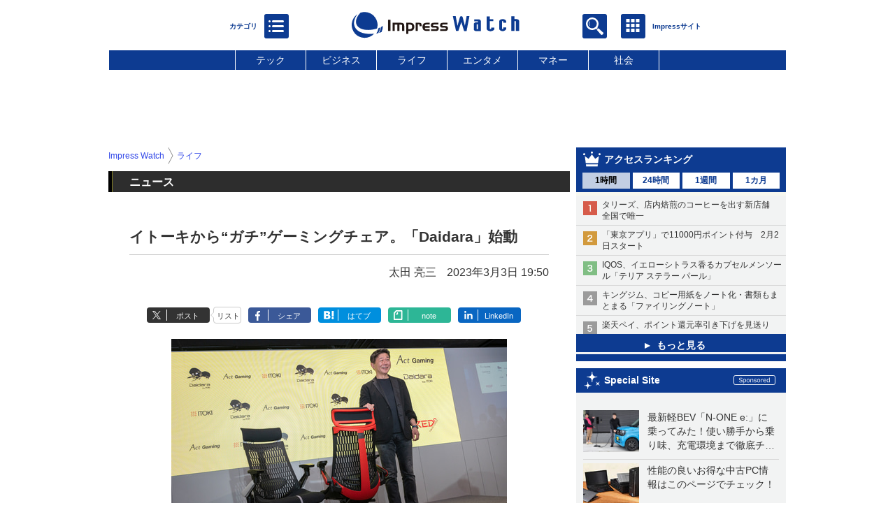

--- FILE ---
content_type: text/html; charset=utf-8
request_url: https://www.watch.impress.co.jp/docs/news/1483269.html
body_size: 28863
content:
<!DOCTYPE HTML> <html lang="ja"><head prefix="og: http://ogp.me/ns#  article: http://ogp.me/ns/article# fb: http://ogp.me/ns/fb#"><link rel="canonical" href="https://www.watch.impress.co.jp/docs/news/1483269.html"><meta charset="UTF-8"><meta name="author" content="株式会社インプレス"><meta name="copyright" content="Copyright &copy; Impress Corporation. All Rights Reserved."><title>イトーキから“ガチ”ゲーミングチェア。「Daidara」始動 - Impress Watch</title><meta name="keywords" content="ライフ"><meta name="creation_date" content="2023-03-03T19:50:12+09:00"><meta property="date" content="2023-03-03T21:37:42+09:00"><meta name="ipw:id" content="1483269"><meta name="ipw:site" content="ipw"><meta name="ipw:year" content="2023"><meta name="ipw:month" content="3"><meta name="ipw:day" content="3"><meta name="ipw:firstpage" content="/docs/news/1483269.html"><meta property="fb:app_id" content="313703452412789" /><meta property="og:type" content="article"><meta property="og:locale" content="ja_JP"><meta property="og:site_name" content="Impress Watch"><meta property="og:url" content="https://www.watch.impress.co.jp/docs/news/1483269.html"><meta property="og:title" content="イトーキから“ガチ”ゲーミングチェア。「Daidara」始動"><meta property="og:description" content="イトーキは、エクストリームプレイヤー向けの新レーベル「Daidara」(ダイダラ)を設立、第1弾製品としてゲーミングチェア「Act Gaming」(アクトゲーミング)を発売した。価格は149,900円。オンラインストアのほか、ヤマダ電機の一部店舗でも販売が開始されている。"><meta property="og:image" content="https://www.watch.impress.co.jp/img/ipw/list/1483/269/actg00.jpg"><meta property="article:published_time" content="2023-03-03T19:50:12+09:00"><meta property="article:modified_time" content="2023-03-03T21:37:42+09:00"><meta property="article:tag" content="ライフ"><meta name="twitter:card" content="summary_large_image"><meta name="twitter:site" content="@impress_watch"><meta name="twitter:image:src" content="https://www.watch.impress.co.jp/img/ipw/list/1483/269/actg00.jpg"><meta name="twitter:url" content="https://www.watch.impress.co.jp/docs/news/1483269.html"><meta name="twitter:title" content="イトーキから“ガチ”ゲーミングチェア。「Daidara」始動"><meta name="twitter:description" content="イトーキは、エクストリームプレイヤー向けの新レーベル「Daidara」(ダイダラ)を設立、第1弾製品としてゲーミングチェア「Act Gaming」(アクトゲーミング)を発売した。価格は149,900円。オンラインストアのほか、ヤマダ電機の一部店舗でも販売が開始されている。"><meta name="distributable" content="licensee"><script type="application/ld+json">{"@context":"http://schema.org","@type":"NewsArticle","headline":"イトーキから“ガチ”ゲーミングチェア。「Daidara」始動","image":["https://www.watch.impress.co.jp/img/ipw/list/1483/269/actg00.jpg"],"datePublished":"2023-03-03T19:50:12+09:00"}</script><script>ipc_article_info={url_struct:{total_page:1,urls:['/docs/news/1483269.html'],page_idx:0,cannonical:'/docs/news/1483269.html'},corner:['news'],category:[['breadcrumb','life']],tag:[],marketing_category:[]};</script><meta name="referrer" content="always"><meta name="robots" content="max-image-preview:large"><script>(function(d,c,a){console.log("dataLayer start");d.dataLayer=d.dataLayer||[];d.dataLayer.push({pageId:"",pageCmsSite:"",pageType:"",pageTitle:"",pageCreationDate:"",pageCreationHour:"",pageCreationWeekday:"",pageModifiedDate:"",pageElapsedTime:"",pageElapsedHour:"",pageElapsedDate:"",pageElapsedMonth:"",pageCanonicalUrl:"",pageImage:"",pageCorner:"",pageCategories:"",pageTags:"",pageAdvertise:"",pageBodyLength:"",pageRelated:"",pageExtend1:"",pageDevice:a,ipc_uid:"",clientWidth:"",clientHeight:""});
a=d.dataLayer[0];c.querySelector('meta[property="og:type"]')&&(a.pageType=c.querySelector('meta[property="og:type"]').getAttribute("content"));c.querySelector("title")&&(a.pageTitle=c.querySelector("title").innerText);c.querySelector('meta[name="keywords"]')&&(a.pageTags=c.querySelector('meta[name="keywords"]').getAttribute("content"));c.querySelector('meta[name="ipw:id"]')&&(a.pageId=c.querySelector('meta[name="ipw:id"]').getAttribute("content"));c.querySelector('meta[name="ipw:site"]')&&(a.pageCmsSite=
c.querySelector('meta[name="ipw:site"]').getAttribute("content"));c.querySelector('meta[name="creation_date"]')&&(a.pageCreationDate=c.querySelector('meta[name="creation_date"]').getAttribute("content"));c.querySelector('meta[property="date"]')&&(a.pageModifiedDate=c.querySelector('meta[property="date"]').getAttribute("content"));if(c.querySelector('script[type="application/ld+json"]')){var b=JSON.parse(c.querySelector('script[type="application/ld+json"]').innerText);b.headline&&(a.pageTitle=b.headline);
b.image&&(a.pageImage=b.image);b.datePublished&&(a.pageCreationDate=b.datePublished);b["@type"]&&(a.pageType=b["@type"])}"/"==location.pathname||location.pathname.match(/^\/(m\.|amp\.)?index\.html?/)?a.pageType="top":location.pathname.match(/\/([0-9]{4,5,6,7}|[0-9]{3,4}\/[0-9]{3}\/(m\.|amp\.)?index)\.html/)?a.pageType="article":location.pathname.match(/\/img\/.*\/docs\/.*\.html/)?a.pageType="zoom":location.pathname.match(/index/)&&(a.pageType="list");"website"==a.pageType||"WebSite"==a.pageType?a.pageType=
"top":"NewsArticle"==a.pageType?a.pageType="article":"ImageObject"==a.pageType?a.pageType="zoom":"Periodical"==a.pageType&&(a.pageType="list");if(a.pageCreationDate){var f=new Date(a.pageCreationDate),e=((new Date).getTime()-f.getTime())/1E3;a.pageElapsedTime="1441. >=1d";if(86400>e)for(b=1;1440>=b;b++)if(e<60*b){a.pageElapsedTime=(10>b?"000":100>b?"00":1E3>b?"0":"")+b+". <"+b+"m";break}a.pageElapsedHour="169. >=7d";for(b=1;168>=b;b++)if(e<3600*b){a.pageElapsedHour=(10>b?"00":100>b?"0":"")+b+". <"+
b+"h";break}a.pageElapsedDate="91. >=90d";for(b=1;90>=b;b++)if(e<86400*b){a.pageElapsedDate=(10>b?"0":"")+b+". <"+b+"d";break}a.pageElapsedMonth="61. >=60M";for(b=1;60>=b;b++)if(e<2592E3*b){a.pageElapsedMonth=(10>b?"0":"")+b+". <"+b+"M";break}a.pageCreationHour=(10>f.getHours()?"0":"")+f.getHours();a.pageCreationWeekday=f.getDay()}c.querySelector('meta[property="og:image"]')&&(a.pageImage=c.querySelector('meta[property="og:image"]').getAttribute("content"));c.querySelector('link[rel="canonical"]')&&
(a.pageCanonicalUrl=c.querySelector('link[rel="canonical"]').getAttribute("href"));window.ipc_article_info&&ipc_article_info.corner&&(a.pageCorner=ipc_article_info.corner[0]);if(window.ipc_article_info&&ipc_article_info.category)for(b=0;b<ipc_article_info.category.length;b++)for(0<b&&(a.pageCategories+=","),1==ipc_article_info.category[b].length&&"native-tie-up"==ipc_article_info.category[b][0]&&(a.pageAdvertise="1"),c=0;c<ipc_article_info.category[b].length;c++)0<c&&(a.pageCategories+="-"),a.pageCategories+=
ipc_article_info.category[b][c];if(window.ipc_article_info&&ipc_article_info.tag)for(b=0;b<ipc_article_info.tag.length;b++)a.pageTags&&(a.pageTags+=","),a.pageTags+=ipc_article_info.tag[b];document.cookie&&0<=document.cookie.indexOf("ipc_uid=")&&(0<document.cookie.indexOf(";",document.cookie.indexOf("ipc_uid="))?a.ipc_uid=document.cookie.substring(document.cookie.indexOf("ipc_uid=")+8,document.cookie.indexOf(";",document.cookie.indexOf("ipc_uid="))):a.ipc_uid=document.cookie.substring(document.cookie.indexOf("ipc_uid=")+
8));a.clientWidth=100*Math.floor(window.innerWidth/100);a.clientHeight=100*Math.floor(window.innerHeight/100);console.log("dataLayer = "+JSON.stringify(d.dataLayer))})(window,document,"pc");</script>
<script>(function(i,s,o,g,r,a,m){i['GoogleAnalyticsObject']=r;i[r]=i[r]||function(){  (i[r].q=i[r].q||[]).push(arguments)},i[r].l=1*new Date();a=s.createElement(o),  m=s.getElementsByTagName(o)[0];a.async=1;a.src=g;m.parentNode.insertBefore(a,m)  })(window,document,'script','https://www.google-analytics.com/analytics.js','ga');  ga('set', 'forceSSL', true);  ga('create', 'UA-245639-1', 'auto');  var dimension2 = '';  var dimension3 = '';  if (typeof ipc_article_info !== "undefined" && ipc_article_info && ipc_article_info.category && ipc_article_info.category.length >0) {    var category = ipc_article_info.category;    for (var i = 0; i< category.length; i++) {      var cate_arr = [];      for(var j = 0; j<category[i].length;j++) {        var val_tmp = category[i][j];        cate_arr.push(val_tmp);      }      if (cate_arr[0] == 'breadcrumb') {        cate_arr.shift();        cate_breadcrumb = cate_arr.join('|');        if (dimension2 != '') {          dimension2 = dimension2 + ',';        }        dimension2 = dimension2 + cate_breadcrumb;      } else {        cate_others = cate_arr.join('|');        if (dimension3 != '') {          dimension3 = dimension3 + ',';        }        dimension3 = dimension3 + cate_others;      }    }  }  ga('send', 'pageview' , {'dimension1':'art', 'dimension2':dimension2, 'dimension3':dimension3});      ga('create', 'UA-61753642-22', 'auto', {'name': 'pcsp'});  ga('pcsp.send', 'pageview');/*ga('create', 'UA-81004055-1', 'auto', {'name': 'EventTracking'});*/</script><script>(function(w,d,s,l,i){w[l]=w[l]||[];w[l].push({'gtm.start':new Date().getTime(),event:'gtm.js'});var f=d.getElementsByTagName(s)[0],j=d.createElement(s),dl=l!='dataLayer'?'&l='+l:'';j.async=true;j.src='https://www.googletagmanager.com/gtm.js?id='+i+dl;f.parentNode.insertBefore(j,f);})(window,document,'script','dataLayer','GTM-MD4MTLV');</script><script async src="https://fundingchoicesmessages.google.com/i/pub-5723665484085034?ers=1" nonce="eqwhAOG8vYkIHlHDX7VA4w"></script><script nonce="eqwhAOG8vYkIHlHDX7VA4w">(function() {function signalGooglefcPresent() {if (!window.frames['googlefcPresent']) {if (document.body) {const iframe = document.createElement('iframe'); iframe.style = 'width: 0; height: 0; border: none; z-index: -1000; left: -1000px; top: -1000px;'; iframe.style.display = 'none'; iframe.name = 'googlefcPresent'; document.body.appendChild(iframe);} else {setTimeout(signalGooglefcPresent, 0);}}}signalGooglefcPresent();})();</script><script>
if (!window.ipc) ipc = {};
if (!ipc.loader) ipc.loader = {
  status: 'start',
  props: ['jquery', 'cxense', 'dfp', 'watch', 'ready', 'load'],
  loaded: [],
  queue: {
    jquery: [],
    cxense: [],
    dfp: [],
    watch: [],
    ready: [],
    load: [],
  },
  on: function(queue_name) {
    var l = ipc.loader, i = 0;
    for (i = 0; i < l.props.length; i++) {
      if (queue_name == l.props[i]) break;
      if (queue_name == 'load' && l.props[i] == 'ready') {
        l.on('ready');
      } else {
        l.bind(l.props[i], -1);
      }
    }
    l.status = queue_name;
    if (i < l.props.length) {
      l.props.splice(i, 1);
      l.loaded.push(queue_name);
    }
    var q = l.queue[queue_name];
    while (q.length) {
      var exe = q.shift();
      exe.call();
    }
    q.push = function(exe) {
      exe.call();
    }
  },
  bind: function(queue_name, counter) {
    var d = document, w = window, onready = false, oncxfail = false, l = ipc.loader, p = l.props;
    if (typeof counter == 'undefined') counter = 6000;
    counter--;
    if (l.props.indexOf(queue_name) < 0) {
      if (l.loaded.indexOf(queue_name) >= 0) return true;
      console.log('[FATAL] EVENT:cannot bind ' + queue_name);
      return false;
    }
    switch (queue_name) {
      case 'jquery': onready = (w.$); break;
      case 'cxense': onready = true; break;
      case 'dfp': onready = (w.googletag && googletag.apiReady); break;
      case 'watch': onready = (w.ipc && ipc.watch && ipc.watch.article); break;
      case 'ready': 
        counter = -1;
        if (d.addEventListener) {
          d.addEventListener("DOMContentLoaded", function() {
            l.on(queue_name);
          }, false);
        } else {
          l.queue.jquery.push(function(){
            $(d).ready(function(){
              l.on(queue_name);
            });
          });
        }
        break;
      case 'load': 
        counter = -1;
        if (w.addEventListener) {
          w.addEventListener("load", function() {
            l.on(queue_name);
          }, false);
        } else if (w.attachEvent) {
          w.attachEvent('onload', function() {
            l.on(queue_name);
          });
        } else {
          w.onload = function(){
            l.on(queue_name);
          };
        }
        break;
      default: 
        count = -1;
        break;
    }
    if (oncxfail) {
      l.bind('dfp', -1);
    }
    if (onready) {
      counter = -1;
      l.on(queue_name);
    }
    if (counter > 0) {
      w.setTimeout(function(){ l.bind(queue_name, counter); }, 10);
    } else if (counter == 0) {
      console.log('[FATAL] EVENT:failed to load ' + queue_name);
      for (var i = 0; i < p.length; i++) {
        l.bind(p[i], -1);
        if (queue_name == p[i]) break;
      }
    }
    return true;
  },
  script: function(src, callback) {
    var d = document, s = 'script', e = d.createElement(s), t = d.getElementsByTagName(s)[0];
    e.type = 'text/java' + s;
    e.async = 1;
    e.src = src;
    if (callback) {
      e.onload = e.onreadystatechange = function() {
        if ((!this.readyState || this.readyState === 'loaded' || this.readyState === 'complete')) {
          this.onload = this.onreadystatechange = null;
          callback.call(this);
        }
      };
    }
    t.parentNode.insertBefore(e, t);
  },
  beacon: function(src) {
    navigator && navigator.sendBeacon ? navigator.sendBeacon(src) : (new Image(1,1)).src=src;
  },
  meta: function(key, value) {
    var d = document, head = d.getElementsByTagName('head')[0], meta = d.createElement('meta');
    meta.setAttribute('name', key);
    meta.setAttribute('content', value);
    head.appendChild(meta);
  },
  has_101gglplcad: function() {
    var info = window.ipc_article_info;
    if(!info || !info.category || info.category.length == 0) return null;
    info = info.category;
    for (var i = 0; i < info.length; i++) {
      if (info[i].length <= 0) continue;
      if(info[i][0] == '101gglplcad') {
        return true;
      }
    }
    return false;
  },
  get_breadcrumb: function(sep, leaf_only, breadcrumb_only, max_depth) {
    if (typeof sep == 'undefined') sep = '-';
    if (typeof leaf_only == 'undefined') leaf_only = false;
    if (typeof breadcrumb_only == 'undefined') breadcrumb_only = false;
    if (typeof max_depth == 'undefined') max_depth = 3;
    var info = window.ipc_article_info, rv = [];
    if(!info || !info.category || info.category.length == 0) return rv;
    info = info.category;
    if (sep == 'level') rv = [null, [], [], []];
    for (var i = 0; i < info.length; i++) {
      if (info[i].length <= 0) continue;
      var j = (info[i][0] == 'breadcrumb' ? 1 : 0), v = [];
      if (sep == 'imp_cat') v = {};
      if (!breadcrumb_only || j) {
        for (var k = j; k < info[i].length; k++) {
          if (k > max_depth) break;
          if (sep == 'level') {
            v = info[i][k];
            if (!rv.some(function(comp) {
              return v === comp;
            })) {
              rv[k].push(v);
            }
            v = [];
          } else if (sep == 'imp_cat') {
            v[sep + k] = info[i][k];
          } else {
            v.push(info[i][k]);
          }
        }
      }
      if (sep == 'imp_cat') {
        rv.push(v);
      } else if (v.length > 0) {
        v = (sep ? v.join(sep) : v);
        if (!rv.some(function(comp) {
          return v === comp;
        })) {
          rv.push(v);
        }
      }
    }
    return rv;
  },
  ad: {
    dfp: {
      set_breadcrumb: function(page, site_key, type, device) {
        var g = googletag;
        g.pubads().setTargeting("100device", device);
        g.pubads().setTargeting("101page", page);
        if (typeof(type) == 'undefined') type = 'cat';
        if (ipc.loader.has_101gglplcad()) {
          g.pubads().setTargeting('101gglplcad', 'no');
        }
        var breadcrumbs = ipc.loader.get_breadcrumb('level', false, true, 3);
        if (breadcrumbs.length > 0 && (type == 'cat' || type == 'genre')) {
          for (var k = 1; k <= 3; k++) {
            g.pubads().setTargeting('i' + site_key + type + k, breadcrumbs[k]);
          }
        }
      },
      _init: function(fnc_dfp_head, page, site_key, device, enable_hb, enable_sra) {
        var g = googletag;
        if (typeof enable_hb != 'undefined' && enable_hb) g.pubads().disableInitialLoad();
        fnc_dfp_head();
        if (!!(window.pbFlux) && !!(window.fluxtag)) {
          if (!!(window.pbFlux) && !!(window.pbFlux.prebidBidder) && fluxtag.isFn(window.pbFlux.prebidBidder)) {
            /* Prebidが呼び出せる状態の場合 */
            pbjs.que.push(function () {
              window.pbFlux.prebidBidder();
            });
          } else {
            /* Prebidが呼び出せない場合、すぐにGAMを呼び出す */
            fluxtag.readyBids.prebid = true;
            fluxtag.launchAdServer();
          }
        }
        ipc.loader.ad.dfp.set_breadcrumb(page, site_key, 'cat', device);
        if (enable_sra) g.pubads().enableSingleRequest();
        g.pubads().collapseEmptyDivs(true);
        ipc.loader.ad.dfp.centering('haikei', 'haikei', 1600);
        /* -------20211125 */
        var ipc_uid = 'nouid' + Math.random();
        if (window.td && td.client && td.client.globals && td.client.globals.$global && td.client.globals.$global.td_ssc_id) {
          ipc_uid = td.client.globals.$global.td_ssc_id;
        } else if (document.cookie && document.cookie.indexOf('_td_ssc_id=') >= 0) {
          if (document.cookie.indexOf(';', document.cookie.indexOf('_td_ssc_id=')) > 0) {
            ipc_uid = document.cookie.substring(document.cookie.indexOf('_td_ssc_id=') + '_td_ssc_id='.length, document.cookie.indexOf(';', document.cookie.indexOf('_td_ssc_id=')));
          } else {
            ipc_uid = document.cookie.substring(document.cookie.indexOf('_td_ssc_id=') + '_td_ssc_id='.length);
          }
        } else if (document.cookie && document.cookie.indexOf('ipc_uid=') >= 0) {
          if (document.cookie.indexOf(';', document.cookie.indexOf('ipc_uid=')) > 0) {
            ipc_uid = 'impress' + document.cookie.substring(document.cookie.indexOf('ipc_uid='), document.cookie.indexOf(';', document.cookie.indexOf('ipc_uid=')));
          } else {
            ipc_uid = 'impress' + document.cookie.substring(document.cookie.indexOf('ipc_uid='));
          }
        } else if (document.cookie && document.cookie.indexOf('_gid=') >= 0) {
          if (document.cookie.indexOf(';', document.cookie.indexOf('_gid=')) > 0) {
            ipc_uid = 'impress' + document.cookie.substring(document.cookie.indexOf('_gid='), document.cookie.indexOf(';', document.cookie.indexOf('_gid=')));
          } else {
            ipc_uid = 'impress' + document.cookie.substring(document.cookie.indexOf('_gid='));
          }
        }
        ipc_uid = ipc_uid.replace(/[^0-9a-zA-Z]/g, '');
        /*console.log('ipc_uid = ' + ipc_uid);*/
        if (ipc_uid.indexOf('nouid') !== 0) {
          g.pubads().setPublisherProvidedId(ipc_uid);
        }
        /* --------20211125 */
        g.enableServices();
      },
      init: function(fnc_dfp_head, page, site_key, device, enable_hb, enable_sra) {
        window.googletag = window.googletag || {}; googletag.cmd = googletag.cmd || [];
        window.initialLoadAdSlots = [], window.gateAdSlots = [];
        ipc.loader.script('https://securepubads.g.doubleclick.net/tag/js/gpt.js', function(){
          ipc.loader.bind('dfp', -1);
        });
        googletag.cmd.push(function(){ ipc.loader.ad.dfp._init(fnc_dfp_head, page, site_key, device, enable_hb, enable_sra); });
      },
      display_onready: function(prefix, adslots) {
        ipc.loader.queue.ready.push(function(){
          googletag.cmd.push(function(){
            for (var i = 0; i < adslots.length; i++) {
              googletag.display(prefix + adslots[i]);
            }
          });
        });
      },
      display_btf: function(prefix, adslots) {
        ipc.loader.queue.ready.push(function(){
          googletag.cmd.push(function(){
            if (!window.initialLoadAdSlots || initialLoadAdSlots.length <= 0) return false;
            for (var i = 0; i < initialLoadAdSlots.length; i++) {
              var divid = initialLoadAdSlots[i].getSlotElementId();
              if (divid && (prefix == '' || divid.indexOf(prefix) == 0)) {
                var comp = divid.substring(prefix.length);
                if (adslots.indexOf(comp) >= 0 && document.getElementById(divid)) {
                  googletag.display(divid);
                }
              }
            }
          });
        });
      },
      centering: function(slotid_part, divclass, default_width) {
        googletag.pubads().addEventListener('slotRenderEnded', function(e) {
          if (e && e.slot && e.slot.getSlotElementId() && e.slot.getSlotElementId().indexOf(slotid_part) >= 0 && e.size && e.size[0] && e.size[0] != default_width) {
            var div = document.getElementById(e.slot.getSlotElementId());
            if (div && div.parentNode && div.parentNode.parentNode && (!divclass || div.parentNode.parentNode.className.indexOf(divclass) >= 0)) {
              div.parentNode.parentNode.style.width = e.size[0] + 'px';
              div.parentNode.parentNode.style.marginLeft = (-parseInt(e.size[0], 10)/2) + 'px';
            }
          }
        });
      }
    },
    cxense: {
      set_breadcrumb: function() {},
      set_segment: function() {},
      get_segment: function() {
        return [];
      },
      init: function(site_id, device, page, site_symbol) {
        ipc.loader.bind('cxense', -1);
      },
      init_cc: function() {},
      init_ct: function() {},
      init_sc: function() {},
      init_ex: function(site_symbol) {
        if(!site_symbol) site_symbol = 'watch';
      }
    },
    blade: {
      set_breadcrumb: function() {
        var breadcrumbs = ipc.loader.get_breadcrumb('imp_cat', false, true, 3);
        if (breadcrumbs.length > 0) {
          if (window.microadBlade && microadBlade.EHN) {
            microadBlade.EHN.start({'imp_cat':breadcrumbs});
          }
        }
      },
      init: function() {
        ipc.loader.script('//d-cache.microad.jp/js/td_iw_access.js', function(){
          ipc.loader.ad.blade.set_breadcrumb();
        });
        var i = new Image(1,1);
        i.src = '//aid.send.microad.jp/asr?v=1&code=dY-5ZLLSddc&format=pixel';
      }
    },
    prebid: {
      init: function(adUnits) {
      },
      bids_back: function() {
      }
    },
    tam: {
      /* APS Header Bidding */
      /*
        function calling order without flux
        1. tam.init
         1.2. tam._init
         1.3. cxense.init
         1.5. tam.bids
         1.7. dfp.init
        2. cxense.init_cc ...etc.
        3. dfp.display_btf
        4. blade.init
        5. VWO
      */
      _init: function() {
        /* ----- Begin Step 1 ----- */
        /* Load the APS JavaScript Library */
        !function(a9,a,p,s,t,A,g){if(a[a9])return;function q(c,r){a[a9]._Q.push([c,r])}a[a9]={init:function(){q("i",arguments)},fetchBids:function(){q("f",arguments)},setDisplayBids:function(){},targetingKeys:function(){return[]},_Q:[]};A=p.createElement(s);A.async=!0;A.src=t;g=p.getElementsByTagName(s)[0];g.parentNode.insertBefore(A,g)}("apstag",window,document,"script","//c.amazon-adsystem.com/aax2/apstag.js");
        /* Initialize the Library */
        apstag.init({
         pubID: '3583',
         adServer: 'googletag'
        });
      },
      init: function(cxense_site_id, device, page, site_symbol, fnc_dfp_head, dfp_site_key, enable_sra) {
        var ad = ipc.loader.ad, cxense_site_symbol = site_symbol;
        switch (cxense_site_symbol) {
          case 'caw': cxense_site_symbol = 'car'; break;
          case 'pw': cxense_site_symbol = 'pcw'; break;
        }
        ad.tam._init();
        ad.cxense.init(cxense_site_id, device, page, cxense_site_symbol);
        ad.tam.bids(site_symbol, device);
        ad.dfp.init(fnc_dfp_head, page, dfp_site_key, device, true, enable_sra);
      },
      bids: function(s, d, p) {
        var slots = [];
        if (d == 'pc') {
          if (p == 'top') {
            /* pc top */
            if (',grw,ipw,trw,wf,wvd,hbw,'.indexOf(s) > 0) {
              slots.push({
                slotID:   'gpt-div-ipc-'+s+'-pc-billboard001',
                slotName: '/49282802/ipc-'+s+'/pc/billboard001',
                sizes:    [[728,90],[970,90],[970,250]]
              });
              slots.push({
                slotID:   'gpt-div-ipc-'+s+'-pc-flw-rect001',
                slotName: '/49282802/ipc-'+s+'/pc/flw-rect001',
                sizes:    [[300,250],[300,600]]
              });
              slots.push({
                slotID:   'gpt-div-ipc-'+s+'-pc-mdl-rect001',
                slotName: '/49282802/ipc-'+s+'/pc/mdl-rect001',
                sizes:    [[300,250]]
              });
              slots.push({
                slotID:   'gpt-div-ipc-'+s+'-pc-rect001',
                slotName: '/49282802/ipc-'+s+'/pc/rect001',
                sizes:    [[300,250]]
              });
            }
            if (s == 'hbw') {
              slots.push({
                slotID:   'gpt-div-ipc-'+s+'-pc-rect002',
                slotName: '/49282802/ipc-'+s+'/pc/rect002',
                sizes:    [[300,250]]
              });
            }
            if (',grw,trw,wf,wvd,hbw,'.indexOf(s) > 0) {
              slots.push({
                slotID:   'gpt-div-ipc-'+s+'-pc-sky001',
                slotName: '/49282802/ipc-'+s+'/pc/sky001',
                sizes:    [[300,250]]
              });
            }
            if (',grw,ipw,trw,wf,wvd,'.indexOf(s) > 0) {
              slots.push({
                slotID:   'gpt-div-ipc-'+s+'-pc-2nd-rect001',
                slotName: '/49282802/ipc-'+s+'/pc/2nd-rect001',
                sizes:    [[300,250]]
              });
            }
          } else {
            /* pc art */
            if (',clw,'.indexOf(s) < 0) {
              slots.push({
                slotID:   'gpt-div-ipc-'+s+'-pc-rect-kiji001',
                slotName: '/49282802/ipc-'+s+'/pc/rect-kiji001',
                sizes:    [[300,250],[336,280]]
              });
              slots.push({
                slotID:   'gpt-div-ipc-'+s+'-pc-r-pre001',
                slotName: '/49282802/ipc-'+s+'/pc/r-pre001',
                sizes:    [[300,250],[336,280]]
              });
            }
            if (',gmw,hbw,'.indexOf(s) > 0) {
              slots.push({
                slotID:   'gpt-div-ipc-'+s+'-pc-billboard001',
                slotName: '/49282802/ipc-'+s+'/pc/billboard001',
                sizes:    [[728,90],[970,90],[970,250]]
              });
              slots.push({
                slotID:   'gpt-div-ipc-'+s+'-pc-flw-rect001',
                slotName: '/49282802/ipc-'+s+'/pc/flw-rect001',
                sizes:    [[300,250],[300,600]]
              });
              slots.push({
                slotID:   'gpt-div-ipc-'+s+'-pc-mdl-rect001',
                slotName: '/49282802/ipc-'+s+'/pc/mdl-rect001',
                sizes:    [[300,250]]
              });
              slots.push({
                slotID:   'gpt-div-ipc-'+s+'-pc-rect001',
                slotName: '/49282802/ipc-'+s+'/pc/rect001',
                sizes:    [[300,250]]
              });
              slots.push({
                slotID:   'gpt-div-ipc-'+s+'-pc-rect002',
                slotName: '/49282802/ipc-'+s+'/pc/rect002',
                sizes:    [[300,250]]
              });
              slots.push({
                slotID:   'gpt-div-ipc-'+s+'-pc-sky001',
                slotName: '/49282802/ipc-'+s+'/pc/sky001',
                sizes:    [[300,250]]
              });
              slots.push({
                slotID:   'gpt-div-ipc-'+s+'-pc-rect-kiji002',
                slotName: '/49282802/ipc-'+s+'/pc/rect-kiji002',
                sizes:    [[300,250]]
              });
              slots.push({
                slotID:   'gpt-div-ipc-'+s+'-pc-rect-kiji003',
                slotName: '/49282802/ipc-'+s+'/pc/rect-kiji003',
                sizes:    [[300,250]]
              });
            } else {
              slots.push({
                slotID:   'gpt-div-ipc-'+s+'-pc-billboard-kiji001',
                slotName: '/49282802/ipc-'+s+'/pc/billboard-kiji001',
                sizes:    [[728,90],[970,90],[970,250]]
              });
              slots.push({
                slotID:   'gpt-div-ipc-'+s+'-pc-flw-rect001',
                slotName: '/49282802/ipc-'+s+'/pc/flw-rect001',
                sizes:    [[300,250],[300,600]]
              });
              slots.push({
                slotID:   'gpt-div-ipc-'+s+'-pc-mdl-rect001',
                slotName: '/49282802/ipc-'+s+'/pc/mdl-rect001',
                sizes:    [[300,250]]
              });
              slots.push({
                slotID:   'gpt-div-ipc-'+s+'-pc-2nd-r-rect001',
                slotName: '/49282802/ipc-'+s+'/pc/2nd-r-rect001',
                sizes:    [[300,250]]
              });
              slots.push({
                slotID:   'gpt-div-ipc-'+s+'-pc-r-rect001',
                slotName: '/49282802/ipc-'+s+'/pc/r-rect001',
                sizes:    [[300,250],[300,600]]
              });
            }
            if (',gmw,hbw,ipw,'.indexOf(s) < 0 || s == 'pw') {
              slots.push({
                slotID:   'gpt-div-ipc-'+s+'-pc-r-sky001',
                slotName: '/49282802/ipc-'+s+'/pc/r-sky001',
                sizes:    [[300,250]]
              });
            }
          }
        } else {
          if (p == 'top') {
            /* sp top */
            slots.push({
              slotID:   'gpt-div-ipc-'+s+'-sp-rect001',
              slotName: '/49282802/ipc-'+s+'/sp/rect001',
              sizes:    [[336,280],[320,50],[300,250]]
            });
            slots.push({
              slotID:   'gpt-div-ipc-'+s+'-sp-rect002',
              slotName: '/49282802/ipc-'+s+'/sp/rect002',
              sizes:    [[336,280],[320,50],[300,600],[300,250]]
            });
            slots.push({
              slotID:   'gpt-div-ipc-'+s+'-sp-rect003',
              slotName: '/49282802/ipc-'+s+'/sp/rect003',
              sizes:    [[336,280],[320,50],[300,250]]
            });
            slots.push({
              slotID:   'gpt-div-ipc-'+s+'-sp-rect004',
              slotName: '/49282802/ipc-'+s+'/sp/rect004',
              sizes:    [[336,280],[320,50],[300,250]]
            });
          } else {
            /* sp art */
            slots.push({
              slotID:   'gpt-div-ipc-'+s+'-sp-rect001',
              slotName: '/49282802/ipc-'+s+'/sp/rect001',
              sizes:    [[336,280],[320,50],[300,250]]
            });
            slots.push({
              slotID:   'gpt-div-ipc-'+s+'-sp-rect002',
              slotName: '/49282802/ipc-'+s+'/sp/rect002',
              sizes:    [[336,280],[320,50],[300,600],[300,250]]
            });
            slots.push({
              slotID:   'gpt-div-ipc-'+s+'-sp-rect-kiji001',
              slotName: '/49282802/ipc-'+s+'/sp/rect-kiji001',
              sizes:    [[336,280],[320,50],[300,250]]
            });
            slots.push({
              slotID:   'gpt-div-ipc-'+s+'-sp-overlay001',
              slotName: '/49282802/ipc-'+s+'/sp/overlay001',
              sizes:    [[320,50],[320,100]]
            });
            if (',gmw,hbw,'.indexOf(s) > 0) {
              slots.push({
                slotID:   'gpt-div-ipc-'+s+'-sp-rect-kiji002',
                slotName: '/49282802/ipc-'+s+'/sp/rect-kiji002',
                sizes:    [[336,280],[320,50],[300,250]]
              });
              slots.push({
                slotID:   'gpt-div-ipc-'+s+'-sp-rect-kiji003',
                slotName: '/49282802/ipc-'+s+'/sp/rect-kiji003',
                sizes:    [[336,280],[320,50],[300,250]]
              });
              slots.push({
                slotID:   'gpt-div-ipc-'+s+'-sp-video001',
                slotName: '/49282802/ipc-'+s+'/sp/video001',
                sizes:    [[320,50]]
              });
            }
          }
        }
        /* ----- Begin Step 2 ----- */
        apstag.fetchBids({
          slots: slots,
          timeout: 1e3
        }, function(bids) {
          /* ----- Begin Step 3 ----- */
          /* set apstag targeting on googletag, then trigger the first DFP request in googletag's disableInitialLoad integration */
          if (window.fluxtag) {
            googletag.cmd.push(function () {
              /* TAM(UAM)を呼び出す */
              fluxtag.readyBids.amazon = true;
              fluxtag.launchAdServer();
            });
          } else {
            googletag.cmd.push(function(){
              apstag.setDisplayBids();
              /*googletag.pubads().refresh();*/
	      googletag.pubads().refresh(googletag.pubads().getSlots().filter(s => s.getTargetingKeys().indexOf('browsiId') === -1));
            });
          }
          /* ----- End Step 3 ----- */
        });
        /* ----- End Step 2 ----- */
      }
    },
    flux: {
      /* FLUX Prebid */
      /*
        function calling order
        0. async script loading https://flux-cdn.com/client/impress/media.min.js
        1. flux.init
         1.1 flux._init
         1.2. tam._init
         1.3. cxense.init
         1.4. flux.define_callback
         1.5. tam.bids
         1.6. flux.set_fail_safe
         1.7. dfp.init
        2. cxense.init_cc ...etc.
        3. dfp.display_btf
        4. blade.init
        5. VWO
      */
      _init: function() {
        window.pbjs = window.pbjs || {};
        pbjs.que = pbjs.que || [];
        window.pbFlux = window.pbFlux || {};
        pbFlux.bidderTimeout = 2e3;
      },
      init: function(with_tam, cxense_site_id, device, page, site_symbol, fnc_dfp_head, dfp_site_key, enable_sra) {
        var ad = ipc.loader.ad, cxense_site_symbol = site_symbol;
        switch (cxense_site_symbol) {
          case 'caw': cxense_site_symbol = 'car'; break;
          case 'pw': cxense_site_symbol = 'pcw'; break;
        }
        ad.flux._init();
        if (with_tam) ad.tam._init();
        ad.cxense.init(cxense_site_id, device, page, cxense_site_symbol);
        ad.flux.define_callback();
        if (with_tam) ad.tam.bids(site_symbol, device, page);
        ad.flux.set_fail_safe();
        ad.dfp.init(fnc_dfp_head, page, dfp_site_key, device, true, enable_sra);
      },
      define_callback: function() {
        /* Define callback function */
        window.fluxtag = {
          readyBids: {
            prebid: false,
            amazon: !(window.apstag),
            google: false
          },
          failSafeTimeout: (!!window.pbFlux && !!window.pbFlux.bidderTimeout) ? window.pbFlux.bidderTimeout + 1e3 : 3e3,
          isFn: function isFn(object) {
            var _t = 'Function';
            var toString = Object.prototype.toString;
            return toString.call(object) === '[object ' + _t + ']';
          },
          launchAdServer: function() {
            if (!fluxtag.readyBids.prebid || !fluxtag.readyBids.amazon) {
              return;
            }
            fluxtag.requestAdServer();
          },
          requestAdServer: function() {
            if (!fluxtag.readyBids.google) {
              fluxtag.readyBids.google = true;
              googletag.cmd.push(function () {
                if (!!(pbjs.setTargetingForGPTAsync) && fluxtag.isFn(pbjs.setTargetingForGPTAsync)) {
                  pbjs.que.push(function () {
                    pbjs.setTargetingForGPTAsync();
                  });
                }
                if (window.apstag) { /* TAM未実装ページ対応 */
                  apstag.setDisplayBids();
                }
                googletag.pubads().refresh();
              });
            }
          }
        };
        /* /Define callback function */
      },
      set_fail_safe: function() {
        setTimeout(function () {
          fluxtag.requestAdServer();
        }, fluxtag.failSafeTimeout);
      }
    },
    anchor: {
      show: function(require_refresh) {
        console.log('show anchorSlot');
        googletag.cmd.push(function(){
          googletag.display(window.anchorSlot);
          if (require_refresh) googletag.pubads().refresh([window.anchorSlot]);
        });
      },
      init: function() {
        let exist_haikei = false, is_pr = false;
        if (window.initialLoadAdSlots && window.initialLoadAdSlots.length) {
          for (var i = 0; i < initialLoadAdSlots.length; i++) {
            if (initialLoadAdSlots[i].getSlotElementId().indexOf('haikeijack') >= 0) {
              exist_haikei = true;
              break;
            }
          }
        }
        if (window.ipc_article_info && ipc_article_info.category) {
          for (var i = 0; i < ipc_article_info.category.length; i++) {
            if (ipc_article_info.category[i] && ipc_article_info.category[i].length && ipc_article_info.category[i][0] == 'native-tie-up') {
              is_pr = true;
            }
          }
        }
        if (!is_pr && exist_haikei) {
          googletag.pubads().addEventListener('slotRenderEnded', function(e) {
            if (e.slot.getSlotElementId().indexOf('-haikeijack') >= 0) {
              if(e.isEmpty) {
                console.log('choose anchor');
                ipc.loader.ad.anchor.show(1);
              } else {
                console.log('choose haikei');
              }
            }
          });
        } else if (!is_pr && !exist_haikei) {
          console.log('choose anchor(2)');
          ipc.loader.ad.anchor.show(0);
        }
      }
    }
  }
};
(function(p){
  for (var i = 0; i < p.length; i++) {
    ipc.loader.bind(p[i]);
  }
})(ipc.loader.props);
</script>
<script>
(function(w){
 w.ipc = w.ipc || {};
 ipc.hold_image = function() {
  var _hold = function(img, colsize) {
   var w = img.style.width, h = img.style.height, aspect_ratio = 1, imgs = null;
   if (!colsize) colsize = 1;
   if (!w || !h || !w.indexOf('px') || !h.indexOf('px')) {
    w = img.parentNode.parentNode.style.width;
    h = img.parentNode.parentNode.style.height;
   }
   if (!w || !h || !w.indexOf('px') || !h.indexOf('px')) {
    w = img.parentNode.parentNode.parentNode.style.width;
    h = img.parentNode.parentNode.parentNode.style.height;
   }
   if (w && h && w.indexOf('px') && h.indexOf('px')) {
    w = parseInt(w.substring(0, w.indexOf('px')), 10);
    h = parseInt(h.substring(0, h.indexOf('px')), 10);
    aspect_ratio = (w ? h / w : 1);
    w = img.parentNode.parentNode.clientWidth / colsize;
    console.log('width = ' + w);
    h = w * aspect_ratio;
    img.style.minWidth = w + 'px';
    img.style.minHeight = h + 'px';
    img.setAttribute('data-fixed-height', h);
   }
  };
  imgs = document.querySelectorAll('div.image-wrap .row > .column:only-child img:not([data-fixed-height])');
  if (imgs && imgs.length) _hold(imgs[0]);
 };
})(window);

function cx_getOptOutStatus(key){
   return true;
}
</script>
<script>ipc.loader.queue.jquery.push(function(){  ipc.loader.script('https://beacon.watch.impress.co.jp/count.js?v=202402280');});</script><script>ipc.loader.queue.jquery.push(function(){  ipc.loader.script('/js/headline/p02/ipc.watch.js?v=202402280');});ipc.loader.queue.watch.push(function(){  ipc.watch.totop.init();  ipc.watch.scroll();  ipc.watch.anker();});ipc.loader.queue.ready.push(function(){  $('.main-contents img[ajax]').each(function(){    $(this).attr('src', $(this).attr('ajax'));    $(this).removeAttr('ajax');  });});</script><script src="https://ajax.googleapis.com/ajax/libs/jquery/2.1.3/jquery.min.js" async></script><link rel='stylesheet' href='/css/ipw/p02/article.css?v=2025082201' type='text/css'><script>window.grumi = {  			cfg: {		     		advs: {				'73612282': true,				'4723006721': true,				'4693239831': true,				'4696899522': true,				'4719544775': true,				'4719232311': true,				'4693770225': true,				'4704798158': true,				'4487036810': true,				'4757304394': true,				'73661362': true,				'4945929806': true,				'91406122': true,				'109470322': true,				'5290088345': true,				'5316270393': true,				'5359049171': true,'82308802': true,'5830696213': true				},			},			key: '73a9870c-4ca2-4a34-a1a6-376ab3858cb8'		};</script><script src="//rumcdn.geoedge.be/73a9870c-4ca2-4a34-a1a6-376ab3858cb8/grumi-ip.js" async></script><style>body.special aside.ad.billboard{/*display:none;*/}</style><!-- FLUX / TAM / Cxense / DFP init --> <script async="async" src="https://flux-cdn.com/client/impress/impress-watch.min.js"></script> <script> ipc.loader.ad.flux.init(true, '1142973279629786118', 'pc', 'art', 'ipw', function(){ initialLoadAdSlots.push(googletag.defineSlot('/49282802/ipc-ipw/pc/billboard-kiji001',[[1,1],[728,90],[728,180],[970,90],[970,250],[980,250]],'gpt-div-ipc-ipw-pc-billboard-kiji001').addService(googletag.pubads()));initialLoadAdSlots.push(googletag.defineSlot('/49282802/ipc-ipw/pc/r-pre001',[[300,250],[300,300],[336,280],[468,150],[468,300],[600,300]],'gpt-div-ipc-ipw-pc-r-pre001').addService(googletag.pubads()));initialLoadAdSlots.push(googletag.defineSlot('/49282802/ipc-ipw/pc/r-rect001',[[300,100],[300,150],[300,250],[300,300],[300,600],[300,800],[300,900]],'gpt-div-ipc-ipw-pc-r-rect001').addService(googletag.pubads()));initialLoadAdSlots.push(googletag.defineSlot('/49282802/ipc-ipw/pc/2nd-r-rect001',[[1,1],[300,250],[300,300],[300,600],[300,800]],'gpt-div-ipc-ipw-pc-2nd-r-rect001').addService(googletag.pubads()));initialLoadAdSlots.push(googletag.defineSlot('/49282802/ipc-ipw/pc/mdl-rect001',[[1,1],[300,250],[300,300]],'gpt-div-ipc-ipw-pc-mdl-rect001').addService(googletag.pubads()));initialLoadAdSlots.push(googletag.defineSlot('/49282802/ipc-ipw/pc/flw-rect001',[[300,250],[300,300],[300,600]],'gpt-div-ipc-ipw-pc-flw-rect001').addService(googletag.pubads()));initialLoadAdSlots.push(googletag.defineSlot('/49282802/ipc-ipw/pc/rect-kiji001',[[1,1],[300,250],[336,280]],'gpt-div-ipc-ipw-pc-rect-kiji001').addService(googletag.pubads()));initialLoadAdSlots.push(googletag.defineSlot('/49282802/ipc-ipw/pc/inread001',[[1,1],[640,360]],'gpt-div-ipc-ipw-pc-inread001').addService(googletag.pubads()));initialLoadAdSlots.push(googletag.defineSlot('/49282802/ipc-ipw/pc/u-kiji001',[[1,1],[300,250],[300,300],[336,280],[468,150],[600,300]],'gpt-div-ipc-ipw-pc-u-kiji001').addService(googletag.pubads())); console.log('define anchor'); window.anchorSlot = googletag.defineOutOfPageSlot('/49282802/ipc-ipw/pc/overlay001', googletag.enums.OutOfPageFormat.BOTTOM_ANCHOR).addService(googletag.pubads()); }, '106', false); </script> <!-- /FLUX / TAM / Cxense / DFP init --> <!-- Cxense2 --> <script> ipc.loader.ad.cxense.init_cc(); </script> <script> ipc.loader.ad.cxense.init_ct(); </script> <script> ipc.loader.ad.cxense.init_sc(); </script> <script> ipc.loader.ad.cxense.init_ex('ipw'); </script> <!-- /Cxense2 --> <!-- DFP anchor --> <script>googletag.cmd.push(function(){ ipc.loader.ad.anchor.init(); });</script> <!-- /DFP anchor --> <!-- DFP2 --> <script> ipc.loader.ad.dfp.display_btf('gpt-div-ipc-ipw-pc-', ['native001','hyb003','hyb004','hyb005','hyb006','r-pre001','hyb-kiji001','u-kiji001','over-ft001','over-ft002','2nd-r-rect001','2nd-rect001','mdl-rect001','flw-rect001']); </script> <!-- /DFP2 --> <script type="text/javascript"> var _sf_async_config = _sf_async_config || {}; /** CONFIGURATION START **/ _sf_async_config.uid = 65787; _sf_async_config.domain = 'impress.co.jp'; _sf_async_config.flickerControl = false; _sf_async_config.useCanonical = true; _sf_async_config.useCanonicalDomain = true; /** CONFIGURATION END **/ </script> <script async src="//static.chartbeat.com/js/chartbeat_mab.js"></script> <!-- Start Visual Website Optimizer Asynchronous Code --> <script type='text/javascript'> var _vwo_code=(function(){ var account_id=331885, settings_tolerance=2000, library_tolerance=2500, use_existing_jquery=false, /* DO NOT EDIT BELOW THIS LINE */ f=false,d=document;return{use_existing_jquery:function(){return use_existing_jquery;},library_tolerance:function(){return library_tolerance;},finish:function(){if(!f){f=true;var a=d.getElementById('_vis_opt_path_hides');if(a)a.parentNode.removeChild(a);}},finished:function(){return f;},load:function(a){var b=d.createElement('script');b.src=a;b.type='text/javascript';b.innerText;b.onerror=function(){_vwo_code.finish();};d.getElementsByTagName('head')[0].appendChild(b);},init:function(){settings_timer=setTimeout('_vwo_code.finish()',settings_tolerance);var a=d.createElement('style'),b='body{opacity:0 !important;filter:alpha(opacity=0) !important;background:none !important;}',h=d.getElementsByTagName('head')[0];a.setAttribute('id','_vis_opt_path_hides');a.setAttribute('type','text/css');if(a.styleSheet)a.styleSheet.cssText=b;else a.appendChild(d.createTextNode(b));h.appendChild(a);this.load('//dev.visualwebsiteoptimizer.com/j.php?a='+account_id+'&u='+encodeURIComponent(d.URL)+'&r='+Math.random());return settings_timer;}};}());_vwo_settings_timer=_vwo_code.init(); </script> <!-- End Visual Website Optimizer Asynchronous Code --> <!-- 1plusX --> <script> (function(o,n,e,p,l,u,s){o[l]=o[l]||function(){(o[l].q=o[l].q||[]).push(arguments);}; u=n.createElement(e);u.async=1;u.src=p;s=n.getElementsByTagName(e)[0];s.parentNode.insertBefore(u,s); }(window,document,"script","https://cdn.opecloud.com/ope-mediaconsortium.js","ope")); ope("mediaconsortium", "init", "implied"); </script> <noscript><img referrerpolicy="unsafe-url" src="https://tagger.opecloud.com/mediaconsortium/v2/noscript-image.gif" alt=""></noscript> <!-- end 1plusX --></head><body id="article" class="news breadcrumb life"><script>var _load_facebook_sdk = function() {(function(d,s,id){  if ($('body#article').length<= 0) return;  var js, fjs = d.getElementsByTagName(s)[0];  if (d.getElementById(id)) return;  js = d.createElement(s); js.id = id;  js.src = "https://connect.facebook.net/ja_JP/sdk.js#xfbml=1&version=v2.9";  fjs.parentNode.insertBefore(js, fjs);}(document, 'script', 'facebook-jssdk'));};if (window.ipc && ipc.loader) {  ipc.loader.queue.load.push(_load_facebook_sdk);} else if (window.jQuery) {  _load_facebook_sdk();}</script><aside class="ad top"></aside><header><section><noscript><iframe src="https://www.googletagmanager.com/ns.html?id=GTM-MD4MTLV"height="0" width="0" style="display:none;visibility:hidden"></iframe></noscript><script>(function(w,d,j){var t='microAdUniverseTracker';w[t]=w[t]||{};w[t].track=w[t].track||function(){    (w[t].queue=w[t].queue||[]).push(arguments)};var s=d.createElement('script');s.async=true;s.src=j;    var fs=d.getElementsByTagName('script')[0];fs.parentNode.insertBefore(s,fs)})    (window,document,'https://cdn.microad.jp/js/track.js');    microAdUniverseTracker.track({    "service_id": 266});</script><section><ul class="nav" id="gnav" style=""><li id="btn-category" class="nav__item category button"><p> <svg class="close" id="svg-close-cat" xmlns="http://www.w3.org/2000/svg" xmlns:svg="http://www.w3.org/2000/svg" version="1.1" x="0px" y="0px" viewBox="0 0 16 16"><g><path fill="#fff"  d="M8 9.414l4.95 4.95 1.414-1.414L9.414 8l4.95-4.95-1.414-1.414L8 6.586l-4.95-4.95L1.636 3.05 6.586 8l-4.95 4.95 1.414 1.414L8 9.414z"/></g></svg> <svg class="open" width="22px" height="17px" viewBox="0 0 22 17" version="1.1" xmlns="http://www.w3.org/2000/svg"><g fill="#fff" transform="translate(-44.000000, -95.000000),translate(0.000000, 83.000000),translate(43.500000, 12.000000)"><path d="M5.5,1.5 C5.5,0.671572875 6.16642015,0 7.00863659,0 L20.9913634,0 C21.8245604,0 22.5,0.665797234 22.5,1.5 C22.5,2.32842712 21.8335799,3 20.9913634,3 L7.00863659,3 C6.17543961,3 5.5,2.33420277 5.5,1.5 Z M5.5,8.5 C5.5,7.67157288 6.16642015,7 7.00863659,7 L20.9913634,7 C21.8245604,7 22.5,7.66579723 22.5,8.5 C22.5,9.32842712 21.8335799,10 20.9913634,10 L7.00863659,10 C6.17543961,10 5.5,9.33420277 5.5,8.5 Z M5.5,15.5 C5.5,14.6715729 6.16642015,14 7.00863659,14 L20.9913634,14 C21.8245604,14 22.5,14.6657972 22.5,15.5 C22.5,16.3284271 21.8335799,17 20.9913634,17 L7.00863659,17 C6.17543961,17 5.5,16.3342028 5.5,15.5 Z M0.5,1.5 C0.5,0.671572875 1.16579723,0 2,0 C2.82842712,0 3.5,0.665797234 3.5,1.5 C3.5,2.32842712 2.83420277,3 2,3 C1.17157288,3 0.5,2.33420277 0.5,1.5 Z M0.5,8.5 C0.5,7.67157288 1.16579723,7 2,7 C2.82842712,7 3.5,7.66579723 3.5,8.5 C3.5,9.32842712 2.83420277,10 2,10 C1.17157288,10 0.5,9.33420277 0.5,8.5 Z M0.5,15.5 C0.5,14.6715729 1.16579723,14 2,14 C2.82842712,14 3.5,14.6657972 3.5,15.5 C3.5,16.3284271 2.83420277,17 2,17 C1.17157288,17 0.5,16.3342028 0.5,15.5 Z" id="Rectangle-1-Copy-9"></path></g></svg> </p><section><div id="category-lv1-wrap"><ul id="category-lv1"><li class="tech show"><a href="#">テック</a></li><li class="business"><a href="#">ビジネス</a></li><li class="life"><a href="#">ライフ</a></li><li class="enta"><a href="#">エンタメ</a></li><li class="money"><a href="#">マネー</a></li><li class="society"><a href="#">社会</a></li><li class="event"><a href="#">イベント</a></li></ul></div><ul id="category-lv2"><li class="tech show"><ul><li class="_all"><a href="/category/tech/">全て</a></li><li class="ai"><a href="/category/tech/ai/">AI</a></li></ul></li><li class="business"><ul><li class="_all"><a href="/category/business/">全て</a></li></ul></li><li class="life"><ul><li class="_all"><a href="/category/life/">全て</a></li><li class="watch"><a href="/category/life/watch/">時計</a></li><li class="mobility"><a href="/category/life/mobility/">モビリティ</a></li><li class="bungu"><a href="/category/life/bungu/">文具</a></li></ul></li><li class="enta"><ul><li class="_all"><a href="/category/enta/">全て</a></li></ul></li><li class="money"><ul><li class="_all"><a href="/category/money/">全て</a></li></ul></li><li class="society"><ul><li class="_all"><a href="/category/society/">全て</a></li></ul></li><li class="event"><ul><li class="_all"><a href="/category/event/">全て</a></li><li class="ceatec"><a href="/category/event/ceatec/">CEATEC</a></li><li class="ces"><a href="/category/event/ces/">CES</a></li><li class="tms"><a href="/category/event/tms/">東京モーターショー</a></li><li class="jms"><a href="/category/event/jms/">ジャパンモビリティショー</a></li></ul></li></ul></section></li><li class="nav__item site-logo"><span><a href="/"><img src="/img/watch/parts/logo/ipw.new.w700.svg"></a></span></li><li class="nav__item search"><a style="display: block;width: 35px;height: 35px;" href="/extra/ipw/search/"></a></li><li id="btn-watch" class="nav__item impress-sites"><p> <svg class="close" id="svg-close-sites" xmlns="http://www.w3.org/2000/svg" xmlns:svg="http://www.w3.org/2000/svg" version="1.1" x="0px" y="0px" viewBox="0 0 16 16"><g><path fill="#fff" d="M8 9.414l4.95 4.95 1.414-1.414L9.414 8l4.95-4.95-1.414-1.414L8 6.586l-4.95-4.95L1.636 3.05 6.586 8l-4.95 4.95 1.414 1.414L8 9.414z"></path></g></svg> <svg class="open" width="19px" height="19px" viewBox="0 0 19 19" version="1.1" xmlns="http://www.w3.org/2000/svg"><g fill="#fff" transform="translate(-255.000000, -13.000000),translate(-47.000000, 0.000000),translate(257.000000, 0.000000)"><path d="M45,18 L50,18 L50,13 L45,13 L45,18 Z M52,32 L57,32 L57,27 L52,27 L52,32 Z M45,32 L50,32 L50,27 L45,27 L45,32 Z M45,25 L50,25 L50,20 L45,20 L45,25 Z M52,25 L57,25 L57,20 L52,20 L52,25 Z M59,18 L64,18 L64,13 L59,13 L59,18 Z M52,18 L57,18 L57,13 L52,13 L52,18 Z M59,25 L64,25 L64,20 L59,20 L59,25 Z M59,32 L64,32 L64,27 L59,27 L59,32 Z"></path></g></svg> </p><section><ul class="site-icons watch ipw"><li class="ipw"><a href="//www.watch.impress.co.jp" data-ipc-count="ipcsite"><span></span>Impress Watch</a></li><li class="iw"><a href="//internet.watch.impress.co.jp" data-ipc-count="ipcsite"><span></span>INTERNET Watch</a></li><li class="pcw"><a href="//pc.watch.impress.co.jp" data-ipc-count="ipcsite"><span></span>PC Watch</a></li><li class="dcw"><a href="//dc.watch.impress.co.jp" data-ipc-count="ipcsite"><span></span>デジカメ Watch</a></li><li class="ah"><a href="//akiba-pc.watch.impress.co.jp" data-ipc-count="ipcsite"><span></span>AKIBA PC Hotline!</a></li><li class="avw"><a href="//av.watch.impress.co.jp" data-ipc-count="ipcsite"><span></span>AV Watch</a></li><li class="kdw"><a href="//kaden.watch.impress.co.jp" data-ipc-count="ipcsite"><span></span>家電 Watch</a></li><li class="ktw"><a href="//k-tai.watch.impress.co.jp" data-ipc-count="ipcsite"><span></span>ケータイ Watch</a></li><li class="clw"><a href="//cloud.watch.impress.co.jp" data-ipc-count="ipcsite"><span></span>クラウド Watch</a></li><li class="wf"><a href="//forest.watch.impress.co.jp" data-ipc-count="ipcsite"><span></span>窓の杜</a></li><li class="kit"><a href="//edu.watch.impress.co.jp" data-ipc-count="ipcsite"><span></span>こどもとIT</a></li><li class="car"><a href="//car.watch.impress.co.jp" data-ipc-count="ipcsite"><span></span>Car Watch</a></li><li class="trw"><a href="//travel.watch.impress.co.jp" data-ipc-count="ipcsite"><span></span>トラベル Watch</a></li><li class="grw"><a href="//gourmet.watch.impress.co.jp" data-ipc-count="ipcsite"><span></span>グルメ Watch</a></li><li class="gmw"><a href="//game.watch.impress.co.jp" data-ipc-count="ipcsite"><span></span>GAME Watch</a></li><li class="hbw"><a href="//hobby.watch.impress.co.jp" data-ipc-count="ipcsite"><span></span>HOBBY Watch</a></li><li class="mgw"><a href="//manga.watch.impress.co.jp" data-ipc-count="ipcsite"><span></span>MANGA Watch</a></li><li class="video"><a href="//video.watch.impress.co.jp" data-ipc-count="ipcsite"><span></span>Watch Video</a></li><li><a href="//www.watch.impress.co.jp/drone/" data-ipc-count="ipcsite"><span style="background-image:url('/img/watch/page_components/gnav-sp-avw/drone.svg');background-size: 58px 58px;background-position:center;"></span>ドローン<br>ジャーナル</a></li><li><a href="//akiba-pc.watch.impress.co.jp/topics/usedpc_hotline/" data-ipc-count="ipcsite"><span style="background-image:url('/img/watch/page_components/gnav-ipcsite-pd/usedpc191101.svg');background-size: 58px 58px;background-color:rgba(255,255,255,1);background-repeat:no-repeat;background-position:center;border: 1px solid rgba(100,100,100, 0.3);"></span>中古PC Hotline!</a></li><li><a href="//kaden.watch.impress.co.jp/summary/e-bike/" data-ipc-count="ipcsite"><span style="background-image:url('/img/watch/page_components/gnav-ipcsite-pd/e-bike191225.png');background-size: 58px 58px;background-position:center;"></span>e-bike<br>Watch</a></li><li><a href="//www.watch.impress.co.jp/summary/lifeathome/" data-ipc-count="ipcsite"><span style="background-image:url('/img/watch/page_components/gnav-ipcsite-pd/lifeathome200427.svg');background-size: 62px 62px;background-position:center;"></span>在宅ライフ<br>特集</a></li><li><a href="//www.watch.impress.co.jp/pckoubou/" data-ipc-count="ipcsite"><span style="background-image:url('/img/watch/page_components/gnav-sp-headline/pckoubou.svg');background-size: 62px 62px;"></span>パソコン<br>工房</a></li><li><a href="//www.watch.impress.co.jp/asus/" data-ipc-count="ipcsite"><span style="background-image:url('/img/watch/page_components/gnav-pcsp-ipw/sp-asus.svg');background-size: 58px 58px;background-position:center;"></span>asus<br>Watch</a></li><li><a href="//www.watch.impress.co.jp/donya/" data-ipc-count="ipcsite"><span style="background-image:url('/img/watch/page_components/gnav-ipcsite-ah/donya231204i.svg');background-size: 58px 58px;background-color:rgba(255,255,255,1);background-repeat:no-repeat;background-position:center;border: 1px solid rgba(100,100,100, 0.3);"></span>ドスパラ</a></li><li><a href="//dc.watch.impress.co.jp/summary/alpha/" data-ipc-count="ipcsite"><span style="background-image:url('/img/watch/page_components/gnav-sp-headline/alpha_icon.svg');background-size: 58px 58px;background-position:center;"></span>注目の一眼<br>「α」</a></li><li><a href="//akiba-pc.watch.impress.co.jp/topics/samsung2009/" data-ipc-count="ipcsite"><span style="background-image:url('/img/watch/page_components/gnav-ipcsite-ah/samsung200930.svg');background-size: 58px 58px;background-color:rgba(255,255,255,1);background-repeat:no-repeat;background-position:center;border: 1px solid rgba(100,100,100, 0.3);"></span>Samsung<br>SSD</a></li><li><a href="//akiba-pc.watch.impress.co.jp/summary/corsair_family/" data-ipc-count="ipcsite"><span style="background-image:url('/img/watch/page_components/gnav-ipcsite-ah/corsair250508.svg');background-size: 62px 62px;"></span>CORSAIR<br>family</a></li><li><a href="//pc.watch.impress.co.jp/summary/vaio/" data-ipc-count="ipcsite"><span style="background-image:url('/img/watch/page_components/gnav-ipcsite-pcw/vaio210513.svg');background-size: 58px 58px;background-position:center;"></span>VAIO<br>Watch</a></li><li><a href="//k-tai.watch.impress.co.jp/summary/iijmio/" data-ipc-count="ipcsite"><span style="background-image:url('/img/watch/page_components/gnav-ipcsite-ktw/iijmio210524.svg');background-size: 58px 58px;background-position:center;"></span>IIJmio<br>Watch</a></li><li><a href="//k-tai.watch.impress.co.jp/summary/rakuten_mobile/" data-ipc-count="ipcsite"><span style="background-image:url('/img/watch/page_components/gnav-ipcsite-ktw/rakuten2408i.svg');background-size: 58px 58px;background-position:center;"></span>楽天<br>モバイル</a></li><li><a href="//kaden.watch.impress.co.jp/summary/jackery/" data-ipc-count="ipcsite"><span style="background-image:url('/img/watch/page_components/gnav-ipcsite-kdw/jackery221024.svg');background-size: 62px 62px;"></span>Jackery<br>Watch</a></li><li><a href="//kaden.watch.impress.co.jp/summary/switchbot/" data-ipc-count="ipcsite"><span style="background-image:url('/img/watch/page_components/gnav-ipcsite-kdw/switchbot2508i.svg');background-size: 62px 62px;"></span>SwitchBot<br>Watch</a></li></ul><ul class="site-icons cm"><li class="ntp"><a href="https://netatopi.jp" data-ipc-count="ipcsite"><span></span>ネタとぴ</a></li><li class="dkr"><a href="https://dekiru.net/" data-ipc-count="ipcsite"><span></span>できる<br>ネット</a></li><li class="grf"><a href="//ganref.jp" data-ipc-count="ipcsite"><span></span>GANREF</a></li></ul></section></li><script>ipc.loader.queue.watch.push(function(){　　$('#btn-category').click(function(){ipc.watch.sp.gnav.toggle.category();});      $('#btn-watch *').on('touchstart',function(e){        e.stopPropagation();      });      $('#btn-watch').on('click'/*'touchstart'*/,function(){        /*$('#btn-watch').off('click');        $('#btn-watch').off('mouseenter');        $('#btn-watch').parent().off('mouseleave');*/        if($('#btn-watch').hasClass('open')){          $('#btn-watch').removeClass("open"),          $('#btn-category').removeClass("open"),          $('#sp-floating-layer').hide(),          $('#gnav').attr('sc-top', $(window).scrollTop());        }else{          $('#btn-watch').addClass('open'),          $('#btn-category').removeClass('open'),          $('#sp-floating-layer').hide(),          $('#gnav').attr('sc-top', $(window).scrollTop());        }      });/*　　$('#btn-watch').on('mouseenter',function(){      　$('#btn-watch').addClass('open'),      　$('#btn-category').removeClass('open'),      　$('#sp-floating-layer').hide(),      　$('#gnav').attr('sc-top', $(window).scrollTop());      　$('#btn-watch').on('click',function(){　　　　$('#btn-watch').removeClass("open"),　　　　$('#btn-category').removeClass("open"),　　　　$('#sp-floating-layer').hide(),　　　　$('#gnav').attr('sc-top', $(window).scrollTop());　　　　$('#btn-watch').off('click');      　});　　});　　$('#btn-watch').parent().on('mouseleave',function(){      $('#btn-watch').removeClass('open'),      $('#btn-category').removeClass('open'),      $('#sp-floating-layer').hide(),      $('#gnav').attr('sc-top', $(window).scrollTop());      $('#btn-watch').off('click');    });*/　/*ipc.watch.sp.gnav.category.init();*/　});</script></ul><ul id="cat-nav"><li class="item"><span><a href="/category/tech/">テック</a></span></li><li class="item"><span><a href="/category/business/">ビジネス</a></span></li><li class="item"><span><a href="/category/life/">ライフ</a></span></li><li class="item"><span><a href="/category/enta/">エンタメ</a></span></li><li class="item"><span><a href="/category/money/">マネー</a></span></li><li class="item"><span><a href="/category/society/">社会</a></span></li></ul></section><style>header div#category-lv1-wrap {  width:100%;}header ul#category-lv2 {  display:none;}</style><script>ipc.loader.queue.watch.push(function(){ $(document).ready(function() {  $('header ul#category-lv1 li').each(function(i, elem) {   $('header ul#category-lv2 li.'+elem.classList[0]+' ul li._all a').each(function(ii, elem2) {     elem.children[0].href = elem2.href;   });  }); });});</script><script>ipc.loader.queue.watch.push(function() {        $('#btn-watch').addClass('readytoshow');    });</script></section></header><div id="page-wrap"><aside class="ad haikei"></aside><aside class="ad billboard"><div id="gpt-div-ipc-ipw-pc-billboard-kiji001"><script>googletag.cmd.push(function(){googletag.display('gpt-div-ipc-ipw-pc-billboard-kiji001');});</script></div></aside><div id="page"><aside id="extra" class="nocontent"><aside class="recursive right upper"></aside><aside class="ad right"><aside class="ranking topics list"><p class="hdg"><label>アクセスランキング</label></p><div class="tabs"><input id="ranking-1-select" type="radio" name="ranking" checked><label class="ranking" for="ranking-1-select">1時間</label><input id="ranking-24-select" type="radio" name="ranking"><label class="ranking" for="ranking-24-select">24時間</label><input id="ranking-168-select" type="radio" name="ranking"><label class="ranking" for="ranking-168-select">1週間</label><input id="ranking-720-select" type="radio" name="ranking"><label class="ranking" for="ranking-720-select">1カ月</label><div class="ranking-content" id="ranking-1-list" data-cx-select="1h"><div class="ranking-list"><aside class="ranking topics list"><ul class="list" id="site-access-ranking-ul-latest"></ul><a href="/docs/static/ranking/ipw/" class="access-ranking-more"><span>もっと見る</span></a></aside></div></div><div class="ranking-content" id="ranking-24-list" data-cx-select="1d"><div class="ranking-list"><aside class="ranking topics list"><ul class="list" id="site-access-ranking-ul-daily"></ul><a href="/docs/static/ranking/ipw/index-24.html" class="access-ranking-more"><span>もっと見る</span></a></aside></div></div><div class="ranking-content" id="ranking-168-list" data-cx-select="1w"><div class="ranking-list"><aside class="ranking topics list"><ul class="list" id="site-access-ranking-ul-weekly"></ul><a href="/docs/static/ranking/ipw/index-168.html" class="access-ranking-more"><span>もっと見る</span></a></aside></div></div><div class="ranking-content" id="ranking-720-list" data-cx-select="1m"><div class="ranking-list"><aside class="ranking topics list"><ul class="list" id="site-access-ranking-ul-monthly"></ul><a href="/docs/static/ranking/ipw/index-720.html" class="access-ranking-more"><span>もっと見る</span></a></aside></div></div></div></aside><script>ipc.loader.queue.load.push(function(){  var e = new Date();  var query_string = '?' + e.getFullYear() + ('0' + (e.getMonth() + 1)).slice(-2) + e.getDate() + ('0' + e.getHours()).slice(-2);  ipc.watch.ajax.insertRanking('site-access-ranking-ul-latest', '/include/auto/ipw/ranking/access_1_5.json'+query_string, 5, 'site-access-ranking');  ipc.watch.ajax.insertRanking('site-access-ranking-ul-daily', '/include/auto/ipw/ranking/access_24_5.json'+query_string, 5, 'site-access-ranking');  ipc.watch.ajax.insertRanking('site-access-ranking-ul-weekly', '/include/auto/ipw/ranking/access_168_5.json'+query_string, 5, 'site-access-ranking');  ipc.watch.ajax.insertRanking('site-access-ranking-ul-monthly', '/include/auto/ipw/ranking/access_720_5.json'+query_string, 5, 'site-access-ranking');});</script><style>#ranking-1-select:checked   ~ #ranking-1-list , #ranking-24-select:checked  ~ #ranking-24-list , #ranking-168-select:checked ~ #ranking-168-list , #ranking-720-select:checked ~ #ranking-720-list {   display: block; } input[name="ranking"] {   display: none; } #extra .topics >p.hdg {   margin: 0;   border-bottom:none; } #extra .ranking >ul#site-access-ranking-ul-latest {  padding:0; } #extra .list ul[id^="site-access-ranking-ul-"] >li >span {  font-size: 12px;  line-height: 1.4; } #extra .latest+.ranking {  border-bottom: #0d3b91 10px solid; }</style> <style>
.ad.billboard {
 position: sticky;top: 71px; z-index: 3;
}
aside.ad > aside.ranking.topics.list {
  min-height:306px;
}
</style>
<!-- add billboard script -->
<script>
(function(w,d){
  // Get the target aside element
  const target = d.querySelector('#page-wrap>aside.billboard>div');
  const target_bb = d.querySelector('#page-wrap>aside.billboard');

  // Set the scroll threshold in pixels
  const scrollThreshold = 346;

  // Add a scroll event listener to the window
  w.addEventListener('scroll', () => {
      // Get the current scroll position
      const scrollPosition = w.scrollY || d.documentElement.scrollTop;
      // Check if the scroll position has reached the threshold
      const currentStyle = target.style.position;
      if ((target.style.opacity > 0 || target.style.opacity === null || target.style.opacity ==="") && scrollPosition >= scrollThreshold) {
//      if (target.style.opacity > 0 && scrollPosition >= scrollThreshold) {
          target.style.transition = 'opacity 0.5s, transform 0.5s';
          target.style.opacity = '0';
          target.style.transform = 'translateY(-100%)';
          target_bb.style.zIndex = 0;
      } else if (target.style.opacity == 0 && scrollPosition < scrollThreshold) {
          target.style.transition = 'opacity 0.5s, transform 0.5s';
          target.style.opacity = '1';
          target.style.transform = 'translateY(0)';
          target_bb.style.zIndex = 3;
      } else if (scrollPosition < scrollThreshold) {
          target.style.opacity = '1';
      }
  });
})(window,document);
</script>
<!-- /add billboard script -->
 <div id="gpt-div-ipc-ipw-pc-r-rect001"><script>googletag.cmd.push(function(){googletag.display('gpt-div-ipc-ipw-pc-r-rect001');});</script></div><div id="gpt-div-ipc-ipw-pc-2nd-r-rect001"></div><aside class="topics list special"><p><label>Special Site</label><span></span></p><ul class="list-02"  id="special-site-ul"></ul></aside><script>ipc.loader.queue.watch.push(function(){  ipc.watch.ajax.insertUlList02('special-site-ul', '/include/auto/watch/page_components/special-sites.utf', 99, function() { $('#gnav').length >0 && ipc.watch.button_link('#special-site-ul li'); });});</script> <!--include virtual="/include/auto/ipw/page_components/access-ranking.utf"--> <aside class="list latest"> <p>最新記事</p> <ul class="list-02"> <li class="item news life ind index-1"><div class="body"><div class="image"><p><a href="https://www.watch.impress.co.jp/docs/news/2078615.html"><img src="https://asset.watch.impress.co.jp/img/ipw/list/2078/615/list.jpg"></a></p></div><div class="text"><p class="title"><a href="https://www.watch.impress.co.jp/docs/news/2078615.html">郵便局でミニストップ取扱商品販売　冷蔵商品も</a></p><p class="date"></p></div></div></li><li class="item news tech index-2"><div class="body"><div class="image"><p><a href="https://www.watch.impress.co.jp/docs/news/2078608.html"><img src="https://asset.watch.impress.co.jp/img/ipw/list/2078/608/list.jpg"></a></p></div><div class="text"><p class="title"><a href="https://www.watch.impress.co.jp/docs/news/2078608.html">Meta、VR上で仕事できる「Horizon Workrooms」終了へ</a></p><p class="date"></p></div></div></li><li class="item news life life index-3"><div class="body"><div class="image"><p><a href="https://www.watch.impress.co.jp/docs/news/2078598.html"><img src="https://asset.watch.impress.co.jp/img/ipw/list/2078/598/list.jpg"></a></p></div><div class="text"><p class="title"><a href="https://www.watch.impress.co.jp/docs/news/2078598.html">ローソンの冷凍おにぎり、全国拡大　安くて長期保存</a></p><p class="date"></p></div></div></li><li class="item news tech life index-4"><div class="body"><div class="image"><p><a href="https://www.watch.impress.co.jp/docs/news/2078602.html"><img src="https://asset.watch.impress.co.jp/img/ipw/list/2078/602/list.jpg"></a></p></div><div class="text"><p class="title"><a href="https://www.watch.impress.co.jp/docs/news/2078602.html">キャッシュレスアプリ「IDARE」、ふたりで貯金できる「ボックス共有」</a></p><p class="date"></p></div></div></li><li class="item news society ind index-5"><div class="body"><div class="image"><p><a href="https://www.watch.impress.co.jp/docs/news/2078578.html"><img src="https://asset.watch.impress.co.jp/img/ipw/list/2078/578/list.jpg"></a></p></div><div class="text"><p class="title"><a href="https://www.watch.impress.co.jp/docs/news/2078578.html">駅直結「淀屋橋ゲートタワー」竣工　29階・高さ135m</a></p><p class="date"></p></div></div></li><li class="item news society money index-6"><div class="body"><div class="image"><p><a href="https://www.watch.impress.co.jp/docs/news/2078592.html"><img src="https://asset.watch.impress.co.jp/img/ipw/list/2078/592/list.jpg"></a></p></div><div class="text"><p class="title"><a href="https://www.watch.impress.co.jp/docs/news/2078592.html">「東京アプリ」で11000円ポイント付与　2月2日スタート</a></p><p class="date"></p></div></div></li><li class="item news ai index-7"><div class="body"><div class="image"><p><a href="https://www.watch.impress.co.jp/docs/news/2078525.html"><img src="https://asset.watch.impress.co.jp/img/ipw/list/2078/525/list.jpg"></a></p></div><div class="text"><p class="title"><a href="https://www.watch.impress.co.jp/docs/news/2078525.html">OpenAI、「回答」高速化へ　AIチップ開発のCerebrasと提携</a></p><p class="date"></p></div></div></li><li class="item news life life index-8"><div class="body"><div class="image"><p><a href="https://www.watch.impress.co.jp/docs/news/2078501.html"><img src="https://asset.watch.impress.co.jp/img/ipw/list/2078/501/list.jpg"></a></p></div><div class="text"><p class="title"><a href="https://www.watch.impress.co.jp/docs/news/2078501.html">テナントに貸せない2坪に設置　荷物の無人受取「トリイク」</a></p><p class="date"></p></div></div></li><li class="item news tech enta index-9"><div class="body"><div class="image"><p><a href="https://www.watch.impress.co.jp/docs/news/2078647.html"><img src="https://asset.watch.impress.co.jp/img/ipw/list/2078/647/list.jpg"></a></p></div><div class="text"><p class="title"><a href="https://www.watch.impress.co.jp/docs/news/2078647.html">Netflix、ソニーピクチャーズ作品を世界独占配信へ 実写「ゼルダの伝説」など</a></p><p class="date"></p></div></div></li><li class="item news money tech index-10"><div class="body"><div class="image"><p><a href="https://www.watch.impress.co.jp/docs/news/2078466.html"><img src="https://asset.watch.impress.co.jp/img/ipw/list/2078/466/list.jpg"></a></p></div><div class="text"><p class="title"><a href="https://www.watch.impress.co.jp/docs/news/2078466.html">九州ゆかりの企業で最大20%還元　FFGが新金融サービス「バリー」</a></p><p class="date"></p></div></div></li><li class="item news money index-11"><div class="body"><div class="image"><p><a href="https://www.watch.impress.co.jp/docs/news/2078440.html"><img src="https://asset.watch.impress.co.jp/img/ipw/list/2078/440/list.jpg"></a></p></div><div class="text"><p class="title"><a href="https://www.watch.impress.co.jp/docs/news/2078440.html">楽天ペイ、ポイント還元率引き下げを見送り</a></p><p class="date"></p></div></div></li><li class="item news money business bus_all index-12"><div class="body"><div class="image"><p><a href="https://www.watch.impress.co.jp/docs/news/2078445.html"><img src="https://asset.watch.impress.co.jp/img/ipw/list/2078/445/list.jpg"></a></p></div><div class="text"><p class="title"><a href="https://www.watch.impress.co.jp/docs/news/2078445.html">JCB・りそな・デジタルガレージ、ステーブルコイン決済で協業</a></p><p class="date"></p></div></div></li><li class="item news ai index-13"><div class="body"><div class="image"><p><a href="https://www.watch.impress.co.jp/docs/news/2078400.html"><img src="https://asset.watch.impress.co.jp/img/ipw/list/2078/400/list.jpg"></a></p></div><div class="text"><p class="title"><a href="https://www.watch.impress.co.jp/docs/news/2078400.html">ウィキペディア25周年　MSやグーグルとAI時代のパートナーシップ</a></p><p class="date"></p></div></div></li><li class="item news life life index-14"><div class="body"><div class="image"><p><a href="https://www.watch.impress.co.jp/docs/news/2078399.html"><img src="https://asset.watch.impress.co.jp/img/ipw/list/2078/399/list.jpg"></a></p></div><div class="text"><p class="title"><a href="https://www.watch.impress.co.jp/docs/news/2078399.html">楽天全国スーパーに東武ストアが出店</a></p><p class="date"></p></div></div></li><li class="item news ai index-15"><div class="body"><div class="image"><p><a href="https://www.watch.impress.co.jp/docs/news/2078385.html"><img src="https://asset.watch.impress.co.jp/img/ipw/list/2078/385/list.jpg"></a></p></div><div class="text"><p class="title"><a href="https://www.watch.impress.co.jp/docs/news/2078385.html">年明けはChatGPTで目標設定　OpenAIが日本の利用動向公開</a></p><p class="date"></p></div></div></li> </ul> </aside> <aside class="social">
<p>Impress Watch をフォローする</p>
<ul>
<li class="twitter"><a href="https://twitter.com/impress_watch"></a></li>
<li class="facebook"><a href="https://www.facebook.com/impress.watch"></a></li>
<li class="rss"><a href="/data/rss/1.0/ipw/feed.rdf"></a></li>
</ul>
</aside>
 <div id="gpt-div-ipc-ipw-pc-mdl-rect001"></div><!--include virtual="/include/auto/watch/page_components/ranking-all-img.utf"--> <aside class="ranking topics list"><p class="hdg"><label>Impress Watchシリーズ 人気記事</label></p><div class="tabs"><input id="all-ranking-1-select" type="radio" name="all-ranking" checked><label class="ranking" for="all-ranking-1-select">1時間</label><input id="all-ranking-24-select" type="radio" name="all-ranking"><label class="ranking" for="all-ranking-24-select">24時間</label><input id="all-ranking-168-select" type="radio" name="all-ranking"><label class="ranking" for="all-ranking-168-select">1週間</label><input id="all-ranking-720-select" type="radio" name="all-ranking"><label class="ranking" for="all-ranking-720-select">1カ月</label><div class="ranking-content" id="all-ranking-1-list" data-cx-select="1h"><div class="ranking-list"><aside class="ranking topics list"><ul class="list-02" id="allsite-access-ranking-ul-latest" ></ul><a href="https://www.watch.impress.co.jp/docs/static/ranking/" class="access-ranking-more"><span>もっと見る</span></a></aside></div></div><div class="ranking-content" id="all-ranking-24-list" data-cx-select="1d"><div class="ranking-list"><aside class="ranking topics list"><ul class="list" id="allsite-access-ranking-ul-daily"></ul><a href="https://www.watch.impress.co.jp/docs/static/ranking/index-24.html" class="access-ranking-more"><span>もっと見る</span></a></aside></div></div><div class="ranking-content" id="all-ranking-168-list" data-cx-select="1w"><div class="ranking-list"><aside class="ranking topics list"><ul class="list" id="allsite-access-ranking-ul-weekly"></ul><a href="https://www.watch.impress.co.jp/docs/static/ranking/index-168.html" class="access-ranking-more"><span>もっと見る</span></a></aside></div></div><div class="ranking-content" id="all-ranking-720-list" data-cx-select="1m"><div class="ranking-list"><aside class="ranking topics list"><ul class="list" id="allsite-access-ranking-ul-monthly"></ul><a href="https://www.watch.impress.co.jp/docs/static/ranking/index-720.html" class="access-ranking-more"><span>もっと見る</span></a></aside></div></div></div><script>ipc.loader.queue.load.push(function(){  var e = new Date();  var query_string = '?' + e.getFullYear() + ('0' + (e.getMonth() + 1)).slice(-2) + e.getDate() + ('0' + e.getHours()).slice(-2);  ipc.watch.ajax.insertRanking('allsite-access-ranking-ul-latest', '/include/auto/watch/ranking/access_1_10.json'+query_string, 5, 'allsite-access-ranking');  ipc.watch.ajax.insertRanking('allsite-access-ranking-ul-daily', '/include/auto/watch/ranking/access_24_10.json'+query_string, 5, 'allsite-access-ranking');  ipc.watch.ajax.insertRanking('allsite-access-ranking-ul-weekly', '/include/auto/watch/ranking/access_168_10.json'+query_string, 5, 'allsite-access-ranking');  ipc.watch.ajax.insertRanking('allsite-access-ranking-ul-monthly', '/include/auto/watch/ranking/access_720_10.json'+query_string, 5, 'allsite-access-ranking');});</script></aside><style>#all-ranking-1-select:checked   ~ #all-ranking-1-list , #all-ranking-24-select:checked  ~ #all-ranking-24-list , #all-ranking-168-select:checked ~ #all-ranking-168-list , #all-ranking-720-select:checked ~ #all-ranking-720-list {   display: block; } input[name="all-ranking"] {   display: none; } #extra .topics >p.hdg {   margin: 0; }#extra .ranking >ul#allsite-access-ranking-ul-latest {  padding:0;} #extra .list ul[id^="allsite-access-ranking-ul-"] >li >span {   font-size: 12px;   line-height: 1.4; }</style> <aside class="recommend topics list"><p><label>おすすめ記事</label></p><ul class="list-02" id="recommend-1"><li class="item"><div class="body"><div class="image"><p><a href="/docs/series/ishino/2077407.html"><img src="" ajax="https://asset.watch.impress.co.jp/img/ipw/list/2077/407/list.jpg"></a></p></div><div class="text"><p class="title"><a href="/docs/series/ishino/2077407.html">コミケで実証されたドコモの5G SA対策　チグハグさの先の可能性</a></p></div></div></li><li class="item"><div class="body"><div class="image"><p><a href="/docs/series/nishida/2077203.html"><img src="" ajax="https://asset.watch.impress.co.jp/img/ipw/list/2077/203/list.jpg"></a></p></div><div class="text"><p class="title"><a href="/docs/series/nishida/2077203.html">ソニーもグーグルも去ったCESとテクノロジーの変化　中国のスピードへの対抗</a></p></div></div></li><li class="item"><div class="body"><div class="image"><p><a href="/docs/news/2077287.html"><img src="" ajax="https://asset.watch.impress.co.jp/img/ipw/list/2077/287/list.jpg"></a></p></div><div class="text"><p class="title"><a href="/docs/news/2077287.html">Anthropic、Claudeが自律的に作業を代行する「Cowork」</a></p></div></div></li><li class="item"><div class="body"><div class="image"><p><a href="/docs/news/2077384.html"><img src="" ajax="https://asset.watch.impress.co.jp/img/ipw/list/2077/523/list.jpg"></a></p></div><div class="text"><p class="title"><a href="/docs/news/2077384.html">ワークマンのリカバリーウェアを使ってみた　たしかに安いけれど</a></p></div></div></li><li class="item"><div class="body"><div class="image"><p><a href="/docs/news/2077380.html"><img src="" ajax="https://asset.watch.impress.co.jp/img/ipw/list/2076/479/list.jpg"></a></p></div><div class="text"><p class="title"><a href="/docs/news/2077380.html">「38万円」は高くない?　三つ折りスマホ「Galaxy Z TriFold」を買いにソウルへ行く</a></p></div></div></li></ul></aside>  <div id="ad-trace"><div id="gpt-div-ipc-ipw-pc-flw-rect001"></div></div></aside><aside class="recursive right under"></aside></aside><div id="main"><nav id="breadcrumb"><ol class="breadcrumb" itemscope itemtype="http://schema.org/BreadcrumbList"><li class="breadcrumb-item" itemprop="itemListElement" itemscope itemtype="http://schema.org/ListItem"><a href="/" itemprop="item"><span itemprop="name">Impress Watch</span></a><meta itemprop="position" content="1"></li><li class="breadcrumb-item" itemprop="itemListElement" itemscope itemtype="http://schema.org/ListItem"><a href="/category/life/" itemprop="item"><span itemprop="name">ライフ</span></a><meta itemprop="position" content="2"></li></ol></nav><aside class="recursive upper"><!-- google_ad_section_start -->
</aside><article role="main"><div class="contents news ipw-tc3"><div class="title-header"><div class="hdg-article"><p class="corner-title">ニュース</p><p class="subcorner-title"></p><h1>イトーキから“ガチ”ゲーミングチェア。「Daidara」始動</h1><p> </p></div></div><div class="article-info"><p class="author"><ul class="author list"><li>太田 亮三</li></ul></p><p class="publish-date">2023年3月3日 19:50</p></div><div class="social-bookmark"><span class="tmpl_social_bookmark"></span></div><div class="main-contents mainContents"><div class="contents-section contents-section-layer-1" id="contents-section-1"><div class="image-wrap frame-border-none"><div class="inner"><div class="row"><div class="column" style="width:480px;"><div class="img-wrap-h" style="width:480px;height:319px;"><div class="img-wrap-w"><a href="/img/ipw/docs/1483/269/html/actg_103_o.jpg.html" class="resource" rel="nofollow"><img src="https://asset.watch.impress.co.jp/img/ipw/docs/1483/269/actg_103_s.jpg" class="resource" style="width:480px;height:319px;" id="actg_103_s.jpg"></a></div></div><span class="caption">Act Gamingを発表するイトーキ 代表取締役社長の湊 宏司氏</span></div></div></div></div><p> イトーキは、エクストリームプレイヤー向けの新レーベル「Daidara」(ダイダラ)を設立、第1弾製品としてゲーミングチェア「Act Gaming」(アクトゲーミング)を発売した。価格は149,900円。オンラインストアのほか、ヤマダ電機の一部店舗でも販売が開始されている。 </p><p> 今回発売されたAct Gamingは、2022年開催の東京ゲームショウ2022に合わせてコンセプトモデルを発表し、会場に展示して意見を集めるなどしていたゲーミングチェアの製品版。ベースになっているのはオフィス向けの「Actチェア」で、家庭用として靴を履かない環境を想定し座面が15mm低く設定されている。また東京ゲームショウ2022での展示で得られた声を反映し、座面は蒸れに配慮して皮革タイプからファブリック生地に変更して、抗ウイルス・抗菌・防臭加工「バイラルオフ」が施される。 </p><div class="image-wrap frame-border-none"><div class="inner"><div class="row"><div class="column" style="width:480px;"><div class="img-wrap-h" style="width:480px;height:270px;"><div class="img-wrap-w"><a href="/img/ipw/docs/1483/269/html/actg004_o.jpg.html" class="resource" rel="nofollow"><img src="/img/watch/parts/icon/loading.png" class="resource" style="width:480px;height:270px;" id="actg004_s.jpg" ajax="https://asset.watch.impress.co.jp/img/ipw/docs/1483/269/actg004_s.jpg"></a></div></div></div></div><div class="row"><div class="column" style="width:480px;"><div class="img-wrap-h" style="width:480px;height:480px;"><div class="img-wrap-w"><a href="/img/ipw/docs/1483/269/html/actg_200_o.jpg.html" class="resource" rel="nofollow"><img src="/img/watch/parts/icon/loading.png" class="resource" style="width:480px;height:480px;" id="actg_200_s.jpg" ajax="https://asset.watch.impress.co.jp/img/ipw/docs/1483/269/actg_200_s.jpg"></a></div></div><span class="caption">イトーキ Act Gaming レッド</span></div></div><div class="row"><div class="column" style="width:480px;"><div class="img-wrap-h" style="width:480px;height:480px;"><div class="img-wrap-w"><a href="/img/ipw/docs/1483/269/html/actg_201_o.jpg.html" class="resource" rel="nofollow"><img src="/img/watch/parts/icon/loading.png" class="resource" style="width:480px;height:480px;" id="actg_201_s.jpg" ajax="https://asset.watch.impress.co.jp/img/ipw/docs/1483/269/actg_201_s.jpg"></a></div></div></div></div></div></div><p> 座面のペンディングシートはポリプロピレン樹脂製で、体圧を分散させる構造になっており、柔らかさを確保しながら長時間の使用でも快適に座れるようになっている。柔軟性のあるエラストマー樹脂製の背もたれはサイドフレームをなくしスマートなデザインになっているほか、肩の動きに追従する構造。肘の位置を柔軟に調整できる4Dリンクアームといった特徴的な機能を備える。 </p><div class="image-wrap frame-border-none"><div class="inner"><div class="row"><div class="column" style="width:480px;"><div class="img-wrap-h" style="width:480px;height:287px;"><div class="img-wrap-w"><a href="/img/ipw/docs/1483/269/html/actg002_o.jpg.html" class="resource" rel="nofollow"><img src="/img/watch/parts/icon/loading.png" class="resource" style="width:480px;height:287px;" id="actg002_s.jpg" ajax="https://asset.watch.impress.co.jp/img/ipw/docs/1483/269/actg002_s.jpg"></a></div></div></div></div><div class="row"><div class="column" style="width:480px;"><div class="img-wrap-h" style="width:480px;height:238px;"><div class="img-wrap-w"><a href="/img/ipw/docs/1483/269/html/actg003_o.jpg.html" class="resource" rel="nofollow"><img src="/img/watch/parts/icon/loading.png" class="resource" style="width:480px;height:238px;" id="actg003_s.jpg" ajax="https://asset.watch.impress.co.jp/img/ipw/docs/1483/269/actg003_s.jpg"></a></div></div></div></div><div class="row"><div class="column" style="width:480px;"><div class="img-wrap-h" style="width:480px;height:319px;"><div class="img-wrap-w"><a href="/img/ipw/docs/1483/269/html/actg_102_o.jpg.html" class="resource" rel="nofollow"><img src="/img/watch/parts/icon/loading.png" class="resource" style="width:480px;height:319px;" id="actg_102_s.jpg" ajax="https://asset.watch.impress.co.jp/img/ipw/docs/1483/269/actg_102_s.jpg"></a></div></div><span class="caption">座面のペンディングシートはポリプロピレン樹脂製で、体圧を分散させる構造</span></div></div><div class="row"><div class="column" style="width:480px;"><div class="img-wrap-h" style="width:480px;height:319px;"><div class="img-wrap-w"><a href="/img/ipw/docs/1483/269/html/actg_110_o.jpg.html" class="resource" rel="nofollow"><img src="/img/watch/parts/icon/loading.png" class="resource" style="width:480px;height:319px;" id="actg_110_s.jpg" ajax="https://asset.watch.impress.co.jp/img/ipw/docs/1483/269/actg_110_s.jpg"></a></div></div><span class="caption">蒸れにくい生地</span></div></div><div class="row"><div class="column" style="width:480px;"><div class="img-wrap-h" style="width:480px;height:319px;"><div class="img-wrap-w"><a href="/img/ipw/docs/1483/269/html/actg_111_o.jpg.html" class="resource" rel="nofollow"><img src="/img/watch/parts/icon/loading.png" class="resource" style="width:480px;height:319px;" id="actg_111_s.jpg" ajax="https://asset.watch.impress.co.jp/img/ipw/docs/1483/269/actg_111_s.jpg"></a></div></div><span class="caption">ヘッドレストも付属</span></div></div></div></div><p> 腰を支えるランバーサポートを装備。ヘッドレストも標準付属だが固定式で高さの調整はできない。カラーはライトグレーとレッドの2色をラインナップ。大きさは67～78×54～61.5×113.5～122.5cm(幅×奥行き×高さ)、座面の高さは42.5〜51.5cm。重さは21.6kg。生産国は日本。 </p></div><div class="contents-section contents-section-layer-1" id="contents-section-2"><h2 class="hdg-03"><span>新レーベル「Daidara」</span></h2><div class="image-wrap frame-border-none"><div class="inner"><div class="row"><div class="column" style="width:480px;"><div class="img-wrap-h" style="width:480px;height:270px;"><div class="img-wrap-w"><a href="/img/ipw/docs/1483/269/html/actg001_o.jpg.html" class="resource" rel="nofollow"><img src="/img/watch/parts/icon/loading.png" class="resource" style="width:480px;height:270px;" id="actg001_s.jpg" ajax="https://asset.watch.impress.co.jp/img/ipw/docs/1483/269/actg001_s.jpg"></a></div></div></div></div></div></div><p> 新レーベル「Daidara」(ダイダラ)は、プロゲーマーやプロを志望する、エクストリームプレイヤー向けのレーベル。その名称は日本の伝承に登場する「ダイダラボッチ」にちなんだもので、人のために土地を整えたという献身性や強さといった特徴をレーベル名やロゴデザインに込めた。 </p><p> レーベルはいわゆる“ガチゲーマー”向け製品に絞っていく方針で、今回のAct Gamingはその第1弾。比較的カジュアルなゲーミングチェアなどはDaidaraレーベルには含まれないという。今後「Daidara」レーベルではデスクなども手掛ける予定で、詳細は「東京ゲームショウ2023」などに合わせて発表する見込み。 </p></div><div class="contents-section contents-section-layer-1" id="contents-section-3"><h2 class="hdg-03"><span>ゲーマーも便利に使える4Dリンクアーム</span></h2><div class="image-wrap frame-border-none"><div class="inner"><div class="row"><div class="column" style="width:480px;"><div class="img-wrap-h" style="width:480px;height:319px;"><div class="img-wrap-w"><a href="/img/ipw/docs/1483/269/html/actg_104_o.jpg.html" class="resource" rel="nofollow"><img src="/img/watch/parts/icon/loading.png" class="resource" style="width:480px;height:319px;" id="actg_104_s.jpg" ajax="https://asset.watch.impress.co.jp/img/ipw/docs/1483/269/actg_104_s.jpg"></a></div></div></div></div></div></div><p> 3日開催された発表会では、長年オフィスチェアを手掛けてきたイトーキが、そのノウハウをふんだんに盛り込んだ「最高峰のゲーミングチェア」(Web事業統括部 部長の鈴木恵里子氏)と自信が語られた。 </p><p> またプロゲーマーとしてVARRELのらきょるん氏(スプラトゥーン部門所属)、テックウイングのよっシィ氏(スマブラ部所属)も登壇。「4Dリンクアームで、肘置きを活用できるようになった。座面が柔らかく、長時間のイベントでもお尻が痛くならなかった」(らきょるん氏)、「背もたれにもたれる後傾姿勢で使うことが多く、柔らかくて楽に座っていられる。ぜひ実際に座ってみてほしい」(よっシィ氏)と感想が語られている。 </p><p> 特に4Dリンクアームの肘置きは、左右の角度を含めて非常に柔軟にポジションを調整可能。内側に絞り込んで脇腹あたりに固定することもでき、コントローラーを持った状態の肘を、楽な低い位置にキープすることも容易になっている。普段は前傾姿勢でプレイすることが多いというらきょるん氏は、スプラトゥーンでも4Dリンクアームの肘置きを活用できたとし「“らきょるん座り”を体験してほしい」とアピールしていた。 </p><div class="image-wrap frame-border-none"><div class="inner"><div class="row"><div class="column" style="width:480px;"><div class="img-wrap-h" style="width:480px;height:319px;"><div class="img-wrap-w"><a href="/img/ipw/docs/1483/269/html/actg_100_o.jpg.html" class="resource" rel="nofollow"><img src="/img/watch/parts/icon/loading.png" class="resource" style="width:480px;height:319px;" id="actg_100_s.jpg" ajax="https://asset.watch.impress.co.jp/img/ipw/docs/1483/269/actg_100_s.jpg"></a></div></div><span class="caption">らきょるん氏、普段の前傾姿勢</span></div></div><div class="row"><div class="column" style="width:480px;"><div class="img-wrap-h" style="width:480px;height:319px;"><div class="img-wrap-w"><a href="/img/ipw/docs/1483/269/html/actg_101_o.jpg.html" class="resource" rel="nofollow"><img src="/img/watch/parts/icon/loading.png" class="resource" style="width:480px;height:319px;" id="actg_101_s.jpg" ajax="https://asset.watch.impress.co.jp/img/ipw/docs/1483/269/actg_101_s.jpg"></a></div></div><span class="caption">4Dリンクアームの肘置きはコントローラーを使う際にも活用できる</span></div></div></div></div><p> なおAct Gamingは、実店舗ではヤマダ電機の「LIFE SELECT」の11店舗(4月末時点)で販売。このほか東京タワーにある「RED゜TOKYO TOWER」でも展示され試座が可能。 </p><div class="image-wrap frame-border-none"><div class="inner"><div class="row"><div class="column" style="width:480px;"><div class="img-wrap-h" style="width:480px;height:319px;"><div class="img-wrap-w"><a href="/img/ipw/docs/1483/269/html/actg_106_o.jpg.html" class="resource" rel="nofollow"><img src="/img/watch/parts/icon/loading.png" class="resource" style="width:480px;height:319px;" id="actg_106_s.jpg" ajax="https://asset.watch.impress.co.jp/img/ipw/docs/1483/269/actg_106_s.jpg"></a></div></div><span class="caption">4Dリンクアームの肘置き</span></div></div><div class="row"><div class="column" style="width:480px;"><div class="img-wrap-h" style="width:480px;height:319px;"><div class="img-wrap-w"><a href="/img/ipw/docs/1483/269/html/actg_107_o.jpg.html" class="resource" rel="nofollow"><img src="/img/watch/parts/icon/loading.png" class="resource" style="width:480px;height:319px;" id="actg_107_s.jpg" ajax="https://asset.watch.impress.co.jp/img/ipw/docs/1483/269/actg_107_s.jpg"></a></div></div><span class="caption">高さを変更、かなり内側のポジションにもできる</span></div></div><div class="row"><div class="column" style="width:480px;"><div class="img-wrap-h" style="width:480px;height:319px;"><div class="img-wrap-w"><a href="/img/ipw/docs/1483/269/html/actg_105_o.jpg.html" class="resource" rel="nofollow"><img src="/img/watch/parts/icon/loading.png" class="resource" style="width:480px;height:319px;" id="actg_105_s.jpg" ajax="https://asset.watch.impress.co.jp/img/ipw/docs/1483/269/actg_105_s.jpg"></a></div></div><span class="caption">コントローラーを使うスタイルにもマッチする</span></div></div><div class="row"><div class="column" style="width:480px;"><div class="img-wrap-h" style="width:480px;height:319px;"><div class="img-wrap-w"><a href="/img/ipw/docs/1483/269/html/actg_108_o.jpg.html" class="resource" rel="nofollow"><img src="/img/watch/parts/icon/loading.png" class="resource" style="width:480px;height:319px;" id="actg_108_s.jpg" ajax="https://asset.watch.impress.co.jp/img/ipw/docs/1483/269/actg_108_s.jpg"></a></div></div><span class="caption">せもたれは肩の動きをさまたげない構造</span></div></div><div class="row"><div class="column" style="width:480px;"><div class="img-wrap-h" style="width:480px;height:319px;"><div class="img-wrap-w"><a href="/img/ipw/docs/1483/269/html/actg_109_o.jpg.html" class="resource" rel="nofollow"><img src="/img/watch/parts/icon/loading.png" class="resource" style="width:480px;height:319px;" id="actg_109_s.jpg" ajax="https://asset.watch.impress.co.jp/img/ipw/docs/1483/269/actg_109_s.jpg"></a></div></div><span class="caption">左右に柔軟に傾くようになっている</span></div></div></div></div><div class="affiliate_tag_multi multi-aff exclude_deliver wide"><div class="affiliate_wrapper"><div class="affiliate_inner"><div class="shop_multi"><div class="aff_list_wrapper"><ul class="aff_list"><li class="aff_item multi"><div class="aff_direct"><a href="https://www.amazon.co.jp/dp/B0BWJ1BH4X?tag=impresswatch-1-22" target="_blank" rel="noopener noreferrer"><img src="https://images-na.ssl-images-amazon.com/images/P/B0BWJ1BH4X.09._SCTZZZZZZZ_PE.jpg"></a></div><div class="multi-aff-item-inner"><div class="text multi-aff-item-link"><a href="https://www.amazon.co.jp/dp/B0BWJ1BH4X?tag=impresswatch-1-22" target="_blank" rel="noopener noreferrer">イトーキ ゲーミングチェア Act Gaming レッド</a></div></div><div class="multi-aff-button-leftblank"></div><div class="multi-aff-button"><a class="amazon-aff-button" href="https://www.amazon.co.jp/dp/B0BWJ1BH4X?tag=impresswatch-1-22" target="_blank" rel="noopener noreferrer">Amazonで購入</a><a class="rakuten-aff-button" href="https://hb.afl.rakuten.co.jp/hgc/1db30526.26386e12.1db30527.69a676a5/?pc=https://item.rakuten.co.jp/soho-st/24089945s/" target="_blank" rel="noopener noreferrer">楽天で購入</a></div></li></ul></div></div></div></div></div><div class="affiliate_tag_multi multi-aff exclude_deliver wide"><div class="affiliate_wrapper"><div class="affiliate_inner"><div class="shop_multi"><div class="aff_list_wrapper"><ul class="aff_list"><li class="aff_item multi"><div class="aff_direct"><a href="https://www.amazon.co.jp/dp/B0BWHZ31SN?tag=impresswatch-1-22" target="_blank" rel="noopener noreferrer"><img src="https://images-na.ssl-images-amazon.com/images/P/B0BWHZ31SN.09._SCTZZZZZZZ_PE.jpg"></a></div><div class="multi-aff-item-inner"><div class="text multi-aff-item-link"><a href="https://www.amazon.co.jp/dp/B0BWHZ31SN?tag=impresswatch-1-22" target="_blank" rel="noopener noreferrer">イトーキ ゲーミングチェア Act Gaming ライトグレー</a></div></div><div class="multi-aff-button-leftblank"></div><div class="multi-aff-button"><a class="amazon-aff-button" href="https://www.amazon.co.jp/dp/B0BWHZ31SN?tag=impresswatch-1-22" target="_blank" rel="noopener noreferrer">Amazonで購入</a><a class="rakuten-aff-button" href="https://hb.afl.rakuten.co.jp/hgc/1db30526.26386e12.1db30527.69a676a5/?pc=https://item.rakuten.co.jp/soho-st/24089945s/" target="_blank" rel="noopener noreferrer">楽天で購入</a></div></li></ul></div></div></div></div></div></div></div><div class="aff_avw"></div></div></article><aside class="ad r-premium"><div id="gpt-div-ipc-ipw-pc-r-pre001"></div></aside><nav class="links related"><h3 class="hdg-04"><span>関連記事</span></h3><ul class="list-02"><li class="item news life"><div class="body"><div class="image"><p><a href="https://www.watch.impress.co.jp/docs/news/1481627.html"><img src="/img/watch/parts/icon/loading.png" ajax="https://asset.watch.impress.co.jp/img/ipw/list/1481/627/list.jpg"></a></p></div><div class="text"><p class="title"><a href="https://www.watch.impress.co.jp/docs/news/1481627.html">イトーキ、カスタマイズ可能なゲーミングチェア「エンダスト」</a></p><p class="date">2023年2月27日</div></div></li><li class="item news life"><div class="body"><div class="image"><p><a href="https://www.watch.impress.co.jp/docs/news/1475052.html"><img src="/img/watch/parts/icon/loading.png" ajax="https://asset.watch.impress.co.jp/img/ipw/list/1475/052/list.jpg"></a></p></div><div class="text"><p class="title"><a href="https://www.watch.impress.co.jp/docs/news/1475052.html">AKRacing、ゲーミングチェアに本田翼オリジナルカラー</a></p><p class="date">2023年2月1日</div></div></li><li class="item news life"><div class="body"><div class="image"><p><a href="https://www.watch.impress.co.jp/docs/news/1438565.html"><img src="/img/watch/parts/icon/loading.png" ajax="https://asset.watch.impress.co.jp/img/ipw/list/1438/565/list.jpg"></a></p></div><div class="text"><p class="title"><a href="https://www.watch.impress.co.jp/docs/news/1438565.html">イトーキのゲーミングチェア新製品、東京ゲームショウで披露</a></p><p class="date">2022年9月9日</div></div></li><li class="item news life"><div class="body"><div class="image"><p><a href="https://www.watch.impress.co.jp/docs/news/1435985.html"><img src="/img/watch/parts/icon/loading.png" ajax="https://asset.watch.impress.co.jp/img/ipw/list/1435/985/list.jpg"></a></p></div><div class="text"><p class="title"><a href="https://www.watch.impress.co.jp/docs/news/1435985.html">イケア、新ゲーミングチェアやSonosコラボのスピーカーランプ</a></p><p class="date">2022年8月30日</div></div></li><li class="item news life"><div class="body"><div class="image"><p><a href="https://www.watch.impress.co.jp/docs/news/1321556.html"><img src="/img/watch/parts/icon/loading.png" ajax="https://asset.watch.impress.co.jp/img/ipw/list/1321/556/list.jpg"></a></p></div><div class="text"><p class="title"><a href="https://www.watch.impress.co.jp/docs/news/1321556.html">イケアが“ゲーミング家具”発売。ASUS「ROG」コラボ</a></p><p class="date">2021年4月27日</div></div></li><li class="item news life"><div class="body"><div class="image"><p><a href="https://www.watch.impress.co.jp/docs/news/1320823.html"><img src="/img/watch/parts/icon/loading.png" ajax="https://asset.watch.impress.co.jp/img/ipw/list/1320/823/list.jpg"></a></p></div><div class="text"><p class="title"><a href="https://www.watch.impress.co.jp/docs/news/1320823.html">イトーキ新ゲーミングチェア、ワークチェア「サリダ」強化</a></p><p class="date">2021年4月23日</div></div></li><li class="item news life"><div class="body"><div class="image"><p><a href="https://www.watch.impress.co.jp/docs/news/1288266.html"><img src="/img/watch/parts/icon/loading.png" ajax="https://asset.watch.impress.co.jp/img/ipw/list/1288/266/list.jpg"></a></p></div><div class="text"><p class="title"><a href="https://www.watch.impress.co.jp/docs/news/1288266.html">オカムラ、ゲーミングチェア「STRIKER」。電動昇降デスクも</a></p><p class="date">2020年11月10日</div></div></li><li class="item news life"><div class="body"><div class="image"><p><a href="https://www.watch.impress.co.jp/docs/news/1491876.html"><img src="/img/watch/parts/icon/loading.png" ajax="https://asset.watch.impress.co.jp/img/ipw/list/1491/876/list.jpg"></a></p></div><div class="text"><p class="title"><a href="https://www.watch.impress.co.jp/docs/news/1491876.html">イトーキ、2万円前後でメッシュ生地の在宅ワークチェア</a></p><p class="date">2023年4月7日</div></div></li><li class="item news life business"><div class="body"><div class="image"><p><a href="https://www.watch.impress.co.jp/docs/news/1504482.html"><img src="/img/watch/parts/icon/loading.png" ajax="https://asset.watch.impress.co.jp/img/ipw/list/1504/482/list.jpg"></a></p></div><div class="text"><p class="title"><a href="https://www.watch.impress.co.jp/docs/news/1504482.html">Web会議「相手の顔は見たいが自分の顔は見せたくない」　イトーキ調査</a></p><p class="date">2023年5月30日</div></div></li><li class="item news business"><div class="body"><div class="image"><p><a href="https://www.watch.impress.co.jp/docs/news/1507639.html"><img src="/img/watch/parts/icon/loading.png" ajax="https://asset.watch.impress.co.jp/img/ipw/list/1507/639/list.jpg"></a></p></div><div class="text"><p class="title"><a href="https://www.watch.impress.co.jp/docs/news/1507639.html">会議室の机は“半円形”が最適。イトーキが考えるこれからのスマートオフィス</a></p><p class="date">2023年6月12日</div></div></li><li class="item news business"><div class="body"><div class="image"><p><a href="https://www.watch.impress.co.jp/docs/news/1592112.html"><img src="/img/watch/parts/icon/loading.png" ajax="https://asset.watch.impress.co.jp/img/ipw/list/1592/112/list.jpg"></a></p></div><div class="text"><p class="title"><a href="https://www.watch.impress.co.jp/docs/news/1592112.html">イトーキ、六角形のミーティングブース</a></p><p class="date">2024年5月16日</div></div></li></ul></nav><nav class="links outer old"><div class="hdg-04"><span>関連リンク</span></div><ul class="list-url">  <li>  <a href="https://shop.itoki.jp/shop/pages/act-gaming.aspx" target="_blank">Act Gaming 製品情報</a></li>  <li>  <a href="https://shop.itoki.jp/shop/pages/daidara.aspx" target="_blank">「Daidara」レーベル</a></li>  </ul></nav><aside class="recursive under"><!-- google_ad_section_end -->
<p class="acenter"><a href="/" class="link-button" style="display:inline-block;border: 1px solid #333;color: #333;font-weight: bold;padding: 4px 16px;border-radius: 0px;transition: .2s;min-width: 250px;margin: 10px;">トップページに戻る</a></p><script>taglist=['Google', '新型コロナ', 'PayPay', 'ヤフー', 'LINE', 'Amazon', 'キャッシュレス', 'Apple', '楽天', 'Twitter', 'マイナンバーカード', 'メルカリ', '防災', 'ニューノーマル', 'Meta', 'メルペイ', 'd払い', 'ChatGPT', '交通系IC', 'GenAI', 'auPAY', 'LINEPay', 'Microsoft', 'ドコモ', 'マイナポイント', 'Gemini', '楽天ペイ', '渋谷再開発', 'Suica', 'MaaS', 'KDDI', '万博2025', 'キャッシュレス還元', '2024年問題', '東京2020', 'dポイント', 'LINEヤフー', '楽天ポイント', 'インボイス制度', 'ファミペイ', 'ソフトバンク', 'Watch+', 'SDGs', 'Tポイント', 'OrigamiPay', 'モノリスト', 'ゆうちょPay', 'Ponta', '7pay', 'マイナポータル', 'nanaco', 'WAON', 'Claude', '新宿再開発', 'Vポイント', 'Bard', '四十男築50年の家を買う', 'ブラックフライデーほしいもの2025', 'LINE Pay', '新NISA', '軽減税率', 'オタク家を買う', 'プライムデーほしいもの2025', 'Origami Pay', 'Edy', 'プライムデーほしいもの2024', 'ブラックフライデーほしいもの2024', 'au PAY', 'QUICPay', 'YouTubeはじめました', 'watchesandwonders2022', 'watcheswonders2021', '私の2025', 'マイナンバー', 'iD', 'watchesandwonders2023', 'プライムデーほしいもの2023', 'ブラックフライデーほしいもの2023', '私の2024', 'プライムデー2022本当にほしいもの', 'ブラックフライデー本当にほしいもの', '腕時計ファーストガイド', '私の2021', '私の2023', '特別定額給付金', '私の2022', 'ChatGPT超入門', 'ITを介護の味方にする', '両親W介護体験記', '楽天Edy', 'スマホ時代の新聞2019', 'JCoinPay', 'Origami', 'スターリンクを設置してみた', '#媒体横断企画', 'NTTドコモ', '持続化給付金', '在宅ライフ', '万博2027', '自宅の生活', '楽天Pay', '50代リスキリング挑戦記', '実家見える化'];</script><script>ipc.loader.queue.load.push(function(){  ipc.watch.article.social.under = function(){   return;  };  $(document).ready(function() {    var strTags = "";    $.each(ipc_article_info.tag,function(index,val){      $.each(taglist,function(k,v) {        if (val == v) {          strTags = strTags + '<li><a href="/tags/' + val + '/">' + val + '</a></li>';        }      });    });    if (strTags != '') {      var appendHtml = '<div class="links tags"><div class="hdg-03"><span>キーワード：</span></div><ul>'+strTags+'</ul></nav>';      $('div.main-contents').after().append(appendHtml);    }    if($('#takeInLink')){      $('#takeInLink').appendTo($('article div.contents div.main-contents'));      $('#takeInLink').show();    }  });});</script><style>div.tags * {  display:inline-block; } div.tags .hdg-03, div.tags .hdg-03 span {  border:none;  font-weight: unset;  font-size: 12px; } div.tags ul li {  display:inline-block;  text-align:center;  margin:5px 5px;  border:1px solid #33498e;  border-radius:4px;  font-size:12px;  height:21px;  line-height:21px;  color:#333;  padding: 0 5px; } div.tags ul li a:visited {  color:#333; }</style><style>#chartbeat_recommend nav.links ul.list-02 .category {  display: none; } #chartbeat_recommend nav.links ul.list-02 {  display: flex;  flex-flow: row nowrap; } #chartbeat_recommend nav.links ul.list-02 li.item {  padding-right: 0; } #chartbeat_recommend nav.links ul.list-02 li.item:nth-child(3n+1), #chartbeat_recommend nav.links ul.list-02 li.item:nth-child(3n+2) {  padding-right: 7px; } #chartbeat_recommend nav.links ul.list-02 li.item:nth-child(3n+2), #chartbeat_recommend nav.links ul.list-02 li.item:nth-child(3n) {  padding-left: 7px; } #chartbeat_recommend nav.links ul.list-02 li.item div.body {  display: flex;  flex-flow: column nowrap; } #chartbeat_recommend nav.links ul.list-02 li.item div.body div.image {  width: 100%;  margin-right: 0; } #chartbeat_recommend nav.links ul.list-02 li.item div.body div.image img {  max-width: 100%;  max-height: 135px; } #chartbeat_recommend nav.links ul.list-02 li.item div.body div.text {  margin-top: 5px;  max-width: 100%;  padding-right: 0; }</style><div id="chartbeat_recommend"></div><script>ipc.loader.queue.jquery.push(function(){  $.ajax({    type: 'GET',    url: '/include/auto/ipw/page_components/chartbeat.json?v=' + Math.floor((new Date()).getTime() / 1000 / 3600),    data: {},    success: function(data) {      var html = '<nav class="links recommend"><div class="hdg-04"><span>TRENDING</span></div><ul class="list-02">';      var rank = 0;      for(var key in data) {        rank++;        if (rank >3) break;        console.log('key = ' + key);        console.log(data[key]);        var part = data[key];        part = part.replace(/(<p class="date">[0-9]+年[0-9]+月[0-9]+日) [0-9:]+(<\/p>)/g, '$1$2');        html += part;      }      html += '</ul></nav>';      $('#chartbeat_recommend').html(html);      $('#chartbeat_recommend a').on('click tap', function(){        ga('EventTracking.send', 'event', {eventCategory: 'article', eventAction: 'TRENDING-Internal', eventLabel: this.href, transport: 'beacon'});      });    }  });});</script></aside><aside class="ad middle under"><style> div.ad-inline>div:before { content: '▼ADVERTISEMENT'; color: #c5c5c5; margin: 0 auto 10px; display: block; font-size: 9px; } div.ad-inline > div[id^="apsVideoDiv"] { height: auto !important; } </style> <script> let tieup = false; if (window.ipc_article_info && ipc_article_info.category && ipc_article_info.category.length) { for (let i = 0; i < ipc_article_info.category.length; i++) { if (ipc_article_info.category[i][0] == 'native-tie-up') { tieup = true; break; } } } if (!tieup) { _pcArticleRectKiji = function(site_symbol, number, position) { var html = '<div style="min-height: 250px;"><div id="gpt-div-ipc-' + site_symbol + '-pc-rect-kiji' + number + '" class="ad-inline" style="text-align:center;clear:both;padding:40px 0 20px;"></div></div>'; var valid = true; var paragraphs = document.querySelectorAll('.main-contents .contents-section > p'); if (paragraphs.length > position) { var targetParagraph = paragraphs[position]; targetParagraph.insertAdjacentHTML('afterend', html); } else { valid = false; } if (valid) { googletag.cmd.push(function() { googletag.display('gpt-div-ipc-' + site_symbol + '-pc-rect-kiji' + number); }); } }; _pcArticleRectKiji('ipw', '001', 1); ipc.loader.queue.watch.push(function(){ ipc.ad.dfp.pcArticleRectKiji = _pcArticleRectKiji; }); } </script> <div id="gpt-div-ipc-ipw-pc-inread001"><script>googletag.cmd.push(function(){googletag.display('gpt-div-ipc-ipw-pc-inread001');});</script></div><div class="ad under"><div id="gpt-div-ipc-ipw-pc-u-kiji001"></div></div><div class="OUTBRAIN" data-src="DROP_PERMALINK_HERE" data-widget-id="AR_11"></div> <script type="text/javascript" async="async" src="//widgets.outbrain.com/outbrain.js"></script></aside><aside class="recursive extension"><script>ipc.loader.queue.load.push(function(){  ipc.watch.line.ul2col('nav.links.related >ul');  ipc.watch.rlink.init('nav.links.related');  ipc.watch.ajaximg();  ipc.watch.article.social.upper = function(jQuery_selector_str, use_page_url) {};  ipc.watch.article.social.under = function(jQuery_selector_str, use_page_url) {};  ipc.watch.article.init();});</script><script>(function(n,d,j,l,t,g){  var a=n.language,b=n.browserLanguage,c=n.userLanguage;  if ((a && a.indexOf(j) >= 0) || (b && b.indexOf(j) >= 0) || (c && c.indexOf(j) >= 0)) return;  googleTranslateElementInit=function(){    new google.translate.TranslateElement({pageLanguage:j,includedLanguages:l,layout:google.translate.TranslateElement.InlineLayout.SIMPLE,gaTrack:true,gaId:g},'google_translate_element');  };  var o=d.createElement(t),m=d.getElementsByTagName(t)[0];  o.async=1;o.src='//translate.google.com/translate_a/element.js?cb=googleTranslateElementInit';m.parentNode.insertBefore(o,m);  if ($("body").attr("id") == 'article') {    $('<div id="translate_wrapper" style="height: 39px; padding: 6px;"><span id="google_translate_element"></span></div>').insertBefore('body .subcorner-title');  }})(window.navigator, document, 'ja', 'en,zh-CN,zh-TW,de,fr,ko', 'script', 'UA-245639-1');</script><script>ipc.loader.queue.jquery.push(function () {  let t=[];  if (typeof ipc_article_info !== "undefined" && ipc_article_info && ipc_article_info.category && ipc_article_info.category.length >0) {    t = ipc_article_info.category.flat();  }  is_tieup = t.find(c =>c.indexOf('native-tie-up') === 0);  if(typeof is_tieup != 'undefined'){    $('aside.r-premium').hide();  } else {    let contents = document.querySelector('div.contents');    let r_pre = document.querySelector('aside.ad.r-premium');    if(contents != null){      var fb_parts = contents.querySelector('.fb-parts');      if(fb_parts != null){        contents.insertBefore(r_pre, fb_parts);      }else{        contents.appendChild(r_pre);      }    }else{      var article = document.querySelector('article');      article.appendChild(r_pre);    }  }});</script><script>var links = document.getElementsByTagName("link");    for (var i = 0; i< links.length; i++) {        if (links[i].rel) {            if (links[i].rel.toLowerCase() == "canonical") {                canonicalUrl = encodeURI(links[i].href);            }        }    }    var elements = document.getElementsByClassName('tmpl_social_bookmark');    var socialHtml = '<aside id="social-upper2" class="social upper2 social_button"><ul>';        socialHtml += '<li class="twitter" onclick="ipc.watch.article.social.share.twitter(false)"><label>ポスト</label></li>';        socialHtml += '<li class="twitter_list"><label class="twitter_list"><a href="https://twitter.com/search?ref_src=twsrc%5Etfw&q='+encodeURIComponent(canonicalUrl)+'" target="_blank">リスト</a></label></li>';        socialHtml += '<li class="facebook" onclick="ipc.watch.article.social.share.facebook(false)"><label>シェア</label></li>';        socialHtml += '<li class="bookmark" onclick="ipc.watch.article.social.share.hatena(false)"><label>はてブ</label></li>';        socialHtml += '<li class="note" onclick="ipc.watch.article.social.share.note(false)"><label>note</label></li>';        socialHtml += '<li class="linkedin" onclick="ipc.watch.article.social.share.linkedin(false)"><label>LinkedIn</label></li>';        socialHtml += '</ul></aside>';    elements[0].outerHTML = elements[0].outerHTML + socialHtml;    var socialHtml = '<div class="social-bookmark"><aside id="social-under2" class="social under2 social_button"><ul>';        socialHtml += '<li class="twitter" onclick="ipc.watch.article.social.share.twitter(false)"><label>ポスト</label></li>';        socialHtml += '<li class="twitter_list"><label class="twitter_list"><a href="https://twitter.com/search?ref_src=twsrc%5Etfw&q='+encodeURIComponent(canonicalUrl)+'" target="_blank">リスト</a></label></li>';        socialHtml += '<li class="facebook" onclick="ipc.watch.article.social.share.facebook(false)"><label>シェア</label></li>';        socialHtml += '<li class="bookmark" onclick="ipc.watch.article.social.share.hatena(false)"><label>はてブ</label></li>';        socialHtml += '<li class="note" onclick="ipc.watch.article.social.share.note(false)"><label>note</label></li>';        socialHtml += '<li class="linkedin" onclick="ipc.watch.article.social.share.linkedin(false)"><label>LinkedIn</label></li>';        socialHtml += '</ul></aside></div>';    var under = document.getElementsByTagName('article'), _element = document.createElement('DIV');    under[0].appendChild(_element);    _element.outerHTML = socialHtml;</script><script>ipc.loader.queue.watch.push(function(){  ipc.watch.article.social.upper = function(jQuery_selector_str, use_page_url) {  };  ipc.watch.article.social.under = function(jQuery_selector_str, use_page_url) {  };});</script></aside></div><!--/#main--><div class="clear"></div></div><!--/#page--></div><!--/#page-wrap--><footer><nav id="group-sites"><div>Group site links</div><ul class="group-sites"><li class="column c1"><label>インプレスのビジネスWeb</label><ul class="sites"><li><a href="https://thinkit.co.jp/">Think IT</a></li><li><a href="https://webtan.impress.co.jp/">Web担当者Forum</a></li><li><a href="https://research.impress.co.jp/">インプレス総合研究所</a></li><li><a href="https://it.impress.co.jp/">IT Leaders</a></li><li><a href="https://drone-journal.impress.co.jp/">ドローンジャーナル</a></li><li><a href="https://b-soudan.impress.co.jp/">ネッ担お悩み相談室</a></li></ul><label>インプレスの本と雑誌</label><ul class="sites"><li><a href="https://ganref.jp/dcm/">デジタルカメラマガジン</a></li><li><a href="https://dekiru.net/">できるネット</a></li><li><a href="https://iwparchives.jp/">インターネット白書ARCHIVES</a></li></ul></li><li class="column c2"><label></label><ul class="sites"><li><a href="https://sgforum.impress.co.jp/">SmartGridフォーラム</a></li><li><a href="https://netshop.impress.co.jp/">ネットショップ担当者フォーラム</a></li><li><a href="https://b-library.impress.co.jp/">Impress Business Library</a></li><li><a href="https://academy.impress.co.jp/">インプレスセミナー</a></li><li><a href="https://dcross.impress.co.jp/">DIGITAL X（デジタルクロス）</a></li></ul><label></label><label></label><ul class="sites"><li><a href="https://book.impress.co.jp/">インプレスブックス</a></li><li><a href="https://nextpublishing.jp/">NextPublishing</a></li></ul></li><li class="column c3"><label>Rittor Music</label><ul class="sites"><li><a href="https://www.rittor-music.co.jp/">リットーミュージック</a></li><li><a href="https://www.digimart.net/">楽器探そう!デジマート</a></li><li><a href="https://t-od.jp/">TシャツPOD　T-OD</a></li><li><a href="https://rittorsha.jp/">立東舎</a></li></ul><label>山と溪谷社</label><ul class="sites"><li><a href="https://www.yamakei-online.com/">山と溪谷オンライン</a></li><li><a href="https://www.climbing-net.com/">CLIMBING-NET</a></li></ul><label>近代科学社</label><ul class="sites"><li><a href="https://www.kindaikagaku.co.jp/kdd/">近代科学社Digital</a></li></ul></li><li class="column c4"><label>イカロス出版</label><ul class="sites"><li><a href="https://airline.ikaros.jp/">AIRLINEweb</a></li><li><a href="https://j-defense.ikaros.jp/">Jディフェンスニュース</a></li><li><a href="https://tsuhon.jp/">通訳翻訳ジャーナル</a></li><li><a href="https://jrescue.net/">JレスキューWeb</a></li><li><a href="https://www.ikaros-academy.jp/">イカロスアカデミー</a></li></ul><label>MdN</label><ul class="sites"><li><a href="https://books.mdn.co.jp/">MdN Books</a></li><li><a href="https://www.mdn.co.jp/">MdN Design Interactive</a></li></ul><label>テックリブ</label><ul class="sites"><li><a href="https://techlib.co.jp/">TechLib</a></li></ul></li><li class="column c5"><label>ICE</label><ul class="sites"><li><a href="https://tenkaisha.com/">天海社</a></li><li><a href="https://comic-curea.jp/">Comic curea</a></li><li><a href="https://quickbooks.impress.jp/">impress QuickBooks</a></li></ul><label>PUBFUN</label><ul class="sites"><li><a href="https://pubfun.jp/self/">パブファンセルフ</a></li></ul><label>IPGネットワーク</label><ul class="sites"><li><a href="https://p-t-a.shop/">TシャツPOD　pTa.shop</a></li><li><a href="https://fabli.shop/">カスタム写真集POD　fabli</a></li><li><a href="https://www.hanken.impress.jp/">Impress Group Publication Information</a></li></ul></li></ul></nav><ul id="footer" class="nav"><li><a href="https://www.watch.impress.co.jp/guide/index.htm">本サイトのご利用について</a></li><li><a href="https://www.impress.co.jp/contact.html#02_media">お問い合わせ</a></li><li><a href="https://ad.impress.co.jp/">広告掲載のご案内</a></li><li><a href="mailto:watch-info@impress.co.jp">編集部へのご連絡</a></li><li><a href="https://www.impress.co.jp/privacy.html">プライバシーポリシー</a></li><li><a href="https://www.impress.co.jp/corporate.html">会社概要</a></li><li><a href="https://www.impressholdings.com/">インプレスグループ</a></li><li><a href="https://www.impress.co.jp/specific-trade-law/">特定商取引法に基づく表示</a></li></ul><script type="text/javascript">ipc.loader.queue.load.push(function(){ ipc.watch.device.footer2(); });</script><div class="rights"><p>Copyright ©<span id="ft-year">2018</span><span class="rights">Impress Corporation. All rights reserved.</span></p><script>if (window.ipc && ipc.loader) {  ipc.loader.queue.load.push(function(){    var d= new Date();$('#ft-year').html(d.getFullYear());  });} else {    var d= new Date();$('#ft-year').html(d.getFullYear());}</script></div></footer><aside class="ad bottom"><script type='text/javascript'> ipc.loader.queue.jquery.push(function(){ /** CONFIGURATION START **/ var _sf_async_config = window._sf_async_config = (window._sf_async_config || {}); _sf_async_config.uid = 65787; _sf_async_config.domain = 'watch.impress.co.jp'; _sf_async_config.useCanonical = true; _sf_async_config.useCanonicalDomain = true; _sf_async_config.sections = ''; if (window.ipc_article_info && ipc_article_info.category) { for (var i = 0; i < ipc_article_info.category.length; i++) { if (ipc_article_info.category[i][0] == 'breadcrumb' && ipc_article_info.category[i][1]) { _sf_async_config.sections = ipc_article_info.category[i][1]; break; } } } _sf_async_config.authors = ''; var e = $('#main .contents .article-info'); if (e && e.length) { e.find('[class*=author]').each(function(a){ if (this.innerText) { if (_sf_async_config.authors) _sf_async_config.authors += ' / '; _sf_async_config.authors += this.innerText; } }); } /** CONFIGURATION END **/ function loadChartbeat() { var e = document.createElement('script'); var n = document.getElementsByTagName('script')[0]; e.type = 'text/javascript'; e.async = true; e.src = '//static.chartbeat.com/js/chartbeat.js'; n.parentNode.insertBefore(e, n); } loadChartbeat(); }); </script></aside></body></html>

--- FILE ---
content_type: text/html; charset=utf-8
request_url: https://www.google.com/recaptcha/api2/aframe
body_size: 266
content:
<!DOCTYPE HTML><html><head><meta http-equiv="content-type" content="text/html; charset=UTF-8"></head><body><script nonce="RYQyhxu7ra9sDyhfp6Bl0Q">/** Anti-fraud and anti-abuse applications only. See google.com/recaptcha */ try{var clients={'sodar':'https://pagead2.googlesyndication.com/pagead/sodar?'};window.addEventListener("message",function(a){try{if(a.source===window.parent){var b=JSON.parse(a.data);var c=clients[b['id']];if(c){var d=document.createElement('img');d.src=c+b['params']+'&rc='+(localStorage.getItem("rc::a")?sessionStorage.getItem("rc::b"):"");window.document.body.appendChild(d);sessionStorage.setItem("rc::e",parseInt(sessionStorage.getItem("rc::e")||0)+1);localStorage.setItem("rc::h",'1768586532371');}}}catch(b){}});window.parent.postMessage("_grecaptcha_ready", "*");}catch(b){}</script></body></html>

--- FILE ---
content_type: application/javascript; charset=utf-8
request_url: https://fundingchoicesmessages.google.com/f/AGSKWxWjrB6UjlnARitHQM34RIpLNgG-iNdscpNs_xF017GIhlqIY1nAzgHEimDNd1FKTdeMD5GP1-8FR1gJA4V8mKyN7WuxAoAXx4nGtTMwWCVBLldOmrwMMwfZHa6ItpyDQM18_PD8p6__kHvOVA6bglbJ4qmCmOem_doK1DRmHU9EfR1F3k1CJTZRrT5w/_.160x600./ad-text./ads/article./ad-creatives-_720_90.
body_size: -1292
content:
window['26bfeb9b-5bda-4bdc-a296-9e9002697ec0'] = true;

--- FILE ---
content_type: text/javascript
request_url: https://rumcdn.geoedge.be/73a9870c-4ca2-4a34-a1a6-376ab3858cb8/grumi.js
body_size: 100819
content:
var grumiInstance = window.grumiInstance || { q: [] };
(function createInstance (window, document, options = { shouldPostponeSample: false }) {
	!function r(i,o,a){function s(n,e){if(!o[n]){if(!i[n]){var t="function"==typeof require&&require;if(!e&&t)return t(n,!0);if(c)return c(n,!0);throw new Error("Cannot find module '"+n+"'")}e=o[n]={exports:{}};i[n][0].call(e.exports,function(e){var t=i[n][1][e];return s(t||e)},e,e.exports,r,i,o,a)}return o[n].exports}for(var c="function"==typeof require&&require,e=0;e<a.length;e++)s(a[e]);return s}({1:[function(e,t,n){var r=e("./config.js"),i=e("./utils.js");t.exports={didAmazonWin:function(e){var t=e.meta&&e.meta.adv,n=e.preWinningAmazonBid;return n&&(t=t,!i.isEmptyObj(r.amazonAdvIds)&&r.amazonAdvIds[t]||(t=e.tag,e=n.amzniid,t.includes("apstag.renderImp(")&&t.includes(e)))},setAmazonParametersToSession:function(e){var t=e.preWinningAmazonBid;e.pbAdId=void 0,e.hbCid=t.crid||"N/A",e.pbBidder=t.amznp,e.hbCpm=t.amznbid,e.hbVendor="A9",e.hbTag=!0}}},{"./config.js":5,"./utils.js":24}],2:[function(e,t,n){var l=e("./session"),r=e("./urlParser.js"),m=e("./utils.js"),i=e("./domUtils.js").isIframe,f=e("./htmlParser.js"),g=e("./blackList").match,h=e("./ajax.js").sendEvent,o=".amazon-adsystem.com",a="/dtb/admi",s="googleads.g.doubleclick.net",e="/pagead/",c=["/pagead/adfetch",e+"ads"],d=/<iframe[^>]*src=['"]https*:\/\/ads.\w+.criteo.com\/delivery\/r\/.+<\/iframe>/g,u={};var p={adsense:{type:"jsonp",callbackName:"a"+ +new Date,getJsUrl:function(e,t){return e.replace("output=html","output=json_html")+"&callback="+t},getHtml:function(e){e=e[m.keys(e)[0]];return e&&e._html_},shouldRender:function(e){var e=e[m.keys(e)[0]],t=e&&e._html_,n=e&&e._snippet_,e=e&&e._empty_;return n&&t||e&&t}},amazon:{type:"jsonp",callbackName:"apstag.renderImp",getJsUrl:function(e){return e.replace("/admi?","/admj?").replace("&ep=%7B%22ce%22%3A%221%22%7D","")},getHtml:function(e){return e.html},shouldRender:function(e){return e.html}},criteo:{type:"js",getJsHtml:function(e){var t,n=e.match(d);return n&&(t=(t=n[0].replace(/iframe/g,"script")).replace(/afr.php|display.aspx/g,"ajs.php")),e.replace(d,t)},shouldRender:function(e){return"loading"===e.readyState}}};function y(e){var t,n=e.url,e=e.html;return n&&((n=r.parse(n)).hostname===s&&-1<c.indexOf(n.pathname)&&(t="adsense"),-1<n.hostname.indexOf(o))&&-1<n.pathname.indexOf(a)&&(t="amazon"),(t=e&&e.match(d)?"criteo":t)||!1}function v(r,i,o,a){e=i,t=o;var e,t,n,s=function(){e.src=t,h({type:"adfetch-error",meta:JSON.stringify(l.meta)})},c=window,d=r.callbackName,u=function(e){var t,n=r.getHtml(e),e=(l.bustedUrl=o,l.bustedTag=n,r.shouldRender(e));t=n,(t=f.parse(t))&&t.querySelectorAll&&(t=m.map(t.querySelectorAll("[src], [href]"),function(e){return e.src||e.href}),m.find(t,function(e){return g(e).match}))&&h({type:"adfetch",meta:JSON.stringify(l.meta)}),!a(n)&&e?(t=n,"srcdoc"in(e=i)?e.srcdoc=t:((e=e.contentWindow.document).open(),e.write(t),e.close())):s()};for(d=d.split("."),n=0;n<d.length-1;n++)c[d[n]]={},c=c[d[n]];c[d[n]]=u;var u=r.getJsUrl(o,r.callbackName),p=document.createElement("script");p.src=u,p.onerror=s,p.onload=function(){h({type:"adfetch-loaded",meta:JSON.stringify(l.meta)})},document.scripts[0].parentNode.insertBefore(p,null)}t.exports={shouldBust:function(e){var t,n=e.iframe,r=e.url,e=e.html,r=(r&&n&&(t=i(n)&&!u[n.id]&&y({url:r}),u[n.id]=!0),y({html:e}));return t||r},bust:function(e){var t=e.iframe,n=e.url,r=e.html,i=e.doc,o=e.inspectHtml;return"jsonp"===(e=p[y(e)]).type?v(e,t,n,o):"js"===e.type?(t=i,n=r,i=(o=e).getJsHtml(n),l.bustedTag=n,!!o.shouldRender(t)&&(t.write(i),!0)):void 0},checkAndBustFriendlyAmazonFrame:function(e,t){(e=e.defaultView&&e.defaultView.frameElement&&e.defaultView.frameElement.id)&&e.startsWith("apstag")&&(l.bustedTag=t)}}},{"./ajax.js":3,"./blackList":4,"./domUtils.js":8,"./htmlParser.js":13,"./session":21,"./urlParser.js":23,"./utils.js":24}],3:[function(e,t,n){var i=e("./utils.js"),o=e("./config.js"),r=e("./session.js"),a=e("./domUtils.js"),s=e("./jsUtils.js"),c=e("./methodCombinators.js").before,d=e("./tagSelector.js").getTag,u=e("./constants.js"),e=e("./natives.js"),p=e.fetch,l=e.XMLHttpRequest,m=e.Request,f=e.TextEncoder,g=e.postMessage,h=[];function y(e,t){e(t)}function v(t=null){i.forEach(h,function(e){y(e,t)}),h.push=y}function b(e){return e.key=r.key,e.imp=e.imp||r.imp,e.c_ver=o.c_ver,e.w_ver=r.wver,e.w_type=r.wtype,e.b_ver=o.b_ver,e.ver=o.ver,e.loc=location.href,e.ref=document.referrer,e.sp=r.sp||"dfp",e.cust_imp=r.cust_imp,e.cust1=r.meta.cust1,e.cust2=r.meta.cust2,e.cust3=r.meta.cust3,e.caid=r.meta.caid,e.scriptId=r.scriptId,e.crossOrigin=!a.isSameOriginWin(top),e.debug=r.debug,"dfp"===r.sp&&(e.qid=r.meta.qid),e.cdn=o.cdn||void 0,o.accountType!==u.NET&&(e.cid=r.meta&&r.meta.cr||123456,e.li=r.meta.li,e.ord=r.meta.ord,e.ygIds=r.meta.ygIds),e.at=o.accountType.charAt(0),r.hbTag&&(e.hbTag=!0,e.hbVendor=r.hbVendor,e.hbCid=r.hbCid,e.hbAdId=r.pbAdId,e.hbBidder=r.pbBidder,e.hbCpm=r.hbCpm,e.hbCurrency=r.hbCurrency),"boolean"==typeof r.meta.isAfc&&(e.isAfc=r.meta.isAfc,e.isAmp=r.meta.isAmp),r.meta.hasOwnProperty("isEBDA")&&"%"!==r.meta.isEBDA.charAt(0)&&(e.isEBDA=r.meta.isEBDA),r.pimp&&"%_pimp%"!==r.pimp&&(e.pimp=r.pimp),void 0!==r.pl&&(e.preloaded=r.pl),e.site=r.site||a.getTopHostname(),e.site&&-1<e.site.indexOf("safeframe.googlesyndication.com")&&(e.site="safeframe.googlesyndication.com"),e.isc=r.isc,r.adt&&(e.adt=r.adt),r.isCXM&&(e.isCXM=!0),e.ts=+new Date,e.bdTs=o.bdTs,e}function w(t,n){var r=[],e=i.keys(t);return void 0===n&&(n={},i.forEach(e,function(e){void 0!==t[e]&&void 0===n[e]&&r.push(e+"="+encodeURIComponent(t[e]))})),r.join("&")}function E(e){e=i.removeCaspr(e),e=r.doubleWrapperInfo.isDoubleWrapper?i.removeWrapperXMP(e):e;return e=4e5<e.length?e.slice(0,4e5):e}function j(t){return function(){var e=arguments[0];return e.html&&(e.html=E(e.html)),e.tag&&(e.tag=E(e.tag)),t.apply(this,arguments)}}e=c(function(e){var t;e.hasOwnProperty("byRate")&&!e.byRate||(t=a.getAllUrlsFromAllWindows(),"sample"!==e.r&&"sample"!==e.bdmn&&t.push(e.r),e[r.isPAPI&&"imaj"!==r.sp?"vast_content":"tag"]=d(),e.urls=JSON.stringify(t),e.hc=r.hc,e.vastUrls=JSON.stringify(r.vastUrls),delete e.byRate)}),c=c(function(e){e.meta=JSON.stringify(r.meta),e.client_size=r.client_size});function O(e,t){var n=new l;n.open("POST",e),n.setRequestHeader("Content-type","application/x-www-form-urlencoded"),n.send(w(t))}function A(t,e){return o=e,new Promise(function(t,e){var n=(new f).encode(w(o)),r=new CompressionStream("gzip"),i=r.writable.getWriter();i.write(n),i.close(),new Response(r.readable).arrayBuffer().then(function(e){t(e)}).catch(e)}).then(function(e){e=new m(t,{method:"POST",body:e,mode:"no-cors",headers:{"Content-type":"application/x-www-form-urlencoded","Accept-Language":"gzip"}});p(e)});var o}function T(e,t){p&&window.CompressionStream?A(e,t).catch(function(){O(e,t)}):O(e,t)}function _(e,t){r.hasFrameApi&&!r.frameApi?g.call(r.targetWindow,{key:r.key,request:{url:e,data:t}},"*"):T(e,t)}r.frameApi&&r.targetWindow.addEventListener("message",function(e){var t=e.data;t.key===r.key&&t.request&&(T((t=t.request).url,t.data),e.stopImmediatePropagation())});var I,x={};function k(r){return function(n){h.push(function(e){if(e&&e(n),n=b(n),-1!==r.indexOf(o.reportEndpoint,r.length-o.reportEndpoint.length)){var t=r+w(n,{r:!0,html:!0,ts:!0});if(!0===x[t]&&!(n.rbu||n.is||3===n.rdType||n.et))return}x[t]=!0,_(r,n)})}}let S="https:",C=S+o.apiUrl+o.reportEndpoint;t.exports={sendInit:s.once(c(k(S+o.apiUrl+o.initEndpoint))),sendReport:e(j(k(S+o.apiUrl+o.reportEndpoint))),sendError:k(S+o.apiUrl+o.errEndpoint),sendDebug:k(S+o.apiUrl+o.dbgEndpoint),sendStats:k(S+o.apiUrl+(o.statsEndpoint||"stats")),sendEvent:(I=k(S+o.apiUrl+o.evEndpoint),function(e,t){var n=o.rates||{default:.004},t=t||n[e.type]||n.default;Math.random()<=t&&I(e)}),buildRbuReport:e(j(b)),sendRbuReport:_,processQueue:v,processQueueAndResetState:function(){h.push!==y&&v(),h=[]},setReportsEndPointAsFinished:function(){x[C]=!0},setReportsEndPointAsCleared:function(){delete x[C]}}},{"./config.js":5,"./constants.js":6,"./domUtils.js":8,"./jsUtils.js":14,"./methodCombinators.js":16,"./natives.js":17,"./session.js":21,"./tagSelector.js":22,"./utils.js":24}],4:[function(e,t,n){var d=e("./utils.js"),r=e("./config.js"),u=e("./urlParser.js"),i=r.domains,o=r.clkDomains,e=r.bidders,a=r.patterns.wildcards;var s,p={match:!1};function l(e,t,n){return{match:!0,bdmn:e,ver:t,bcid:n}}function m(e){return e.split("").reverse().join("")}function f(n,e){var t,r;return-1<e.indexOf("*")?(t=e.split("*"),r=-1,d.every(t,function(e){var e=n.indexOf(e,r+1),t=r<e;return r=e,t})):-1<n.indexOf(e)}function g(e,t,n){return d.find(e,t)||d.find(e,n)}function h(e){return e&&"1"===e.charAt(0)}function c(c){return function(e){var n,r,i,e=u.parse(e),t=e&&e.hostname,o=e&&[e.pathname,e.search,e.hash].join("");if(t){t=[t].concat((e=(e=t).split("."),d.fluent(e).map(function(e,t,n){return n.shift(),n.join(".")}).val())),e=d.map(t,m),t=d.filter(e,function(e){return void 0!==c[e]});if(t&&t.length){if(e=d.find(t,function(e){return"string"==typeof c[e]}))return l(m(e),c[e]);var a=d.filter(t,function(e){return"object"==typeof c[e]}),s=d.map(a,function(e){return c[e]}),e=d.find(s,function(t,e){return r=g(d.keys(t),function(e){return f(o,e)&&h(t[e])},function(e){return f(o,e)}),n=m(a[e]),""===r&&(e=s[e],i=l(n,e[r])),r});if(e)return l(n,e[r],r);if(i)return i}}return p}}function y(e){e=e.substring(2).split("$");return d.map(e,function(e){return e.split(":")[0]})}t.exports={match:function(e,t){var n=c(i);return t&&"IFRAME"===t.toUpperCase()&&(t=c(o)(e)).match?(t.rdType=2,t):n(e)},matchHB:(s=c(e),function(e){var e=e.split(":"),t=e[0],e=e[1],e="https://"+m(t+".com")+"/"+e,e=s(e);return e.match&&(e.bdmn=t),e}),matchAgainst:c,matchPattern:function(t){var e=g(d.keys(a),function(e){return f(t,e)&&h(a[e])},function(e){return f(t,e)});return e?l("pattern",a[e],e):p},isBlocking:h,getTriggerTypes:y,removeTriggerType:function(e,t){var n,r=(i=y(e.ver)).includes(t),i=1<i.length;return r?i?(e.ver=(n=t,(r=e.ver).length<2||"0"!==r[0]&&"1"!==r[0]||"#"!==r[1]||(i=r.substring(0,2),1===(t=r.substring(2).split("$")).length)?r:0===(r=t.filter(function(e){var t=e.indexOf(":");return-1===t||e.substring(0,t)!==n})).length?i.slice(0,-1):i+r.join("$")),e):p:e}}},{"./config.js":5,"./urlParser.js":23,"./utils.js":24}],5:[function(e,t,n){t.exports={"ver":"0.1","b_ver":"0.5.475","blocking":true,"rbu":0,"silentRbu":0,"signableHosts":[],"onRbu":1,"samplePercent":0,"debug":true,"accountType":"publisher","impSampleRate":0.006,"statRate":0.05,"apiUrl":"//gw.geoedge.be/api/","initEndpoint":"init","reportEndpoint":"report","statsEndpoint":"stats","errEndpoint":"error","dbgEndpoint":"debug","evEndpoint":"event","filteredAdvertisersEndpoint":"v1/config/filtered-advertisers","rdrBlock":true,"ipUrl":"//rumcdn.geoedge.be/grumi-ip.js","altTags":[],"hostFilter":[],"maxHtmlSize":0.4,"reporting":true,"advs":{},"creativeWhitelist":{},"heavyAd":false,"cdn":"cloudfront","domains":{"moc.neglaic.sj":"1#1:64353","ofni.htaprider.2ue-og":"1#1:64353","zyx.563ebhfewa":"1#1:64353","moc.gnifrus-tsaf.psd":"1#1:64353","oi.citamdib.502sda":"1#1:64353","ten.moderoberomon":"1#1:64353","moc.xmznel.2s":"1#1:64353","moc.btrosdaeuh.4v-tsaesu-btr":"1#1:64353","moc.gnifrus-tsaf":"1#1:64353","moc.dbdeeni.sj":"1#1:64353","ofni.htaprider.5su-og":"1#1:64353","ten.tnorfduolc.a7ftfuq9zux42d":"1#1:64353","ofni.og7etadpu":"1#1:64353","enilno.kcartgma.kcart":"1#1:64353","dlrow.86680-etilx1":"1#1:64353","ten.tnorfduolc.g4pvzepdaeq1d":"1#1:64353","ofni.htaprider.8su-og":"1#1:64353","moc.300ygolonhcet-gnivres.krt":"1#1:64353","moc.erotsyalpmlap.2ndc":"1#1:64353","moc.golbesuufaidem":"1#1:64353","ten.swodniw.eroc.bew.91z.1yydpidham":"1#1:64353","ppa.naecolatigidno.fe97s-2-ppa-nihcru":"1#1:64353","ecaps.hsuppop":"1#1:64353","tser.ahthpfiryp":"1#1:64353","tser.vvicsirusu":"1#1:64353","moc.ppaukoreh.d3ddc3aea618-oidutsmoolbaes":"1#1:64353","etisbew.bohoj":"1#1:64353","moc.lartnecsdnertefiltrams":"1#1:64353","moc.tsegidsdnertefiltrams":"1#1:64353","moc.sadartneaidepxesoleuv.www":"1#1:64353","ten.swodniw.eroc.bolb.91xevilduolcisoi621051":"1#1:64353","orp.tolesruc":"1#1:64353","moc.yenruofrebmulp":"1#1:64353","ofni.ylkiut":"1#1:64353","sw.oacacude.muhtaxe":"1#1:64353","tser.nruojrabba":"1#1:64353","moc.tekcba":"1#1:64353","tser.ilaudimsid":"1#1:64353","enilno.ygrenys-evitaerc.pmc":"1#1:64353","gro.ytilirivlwohnori":"1#1:64353","enilno.enidyliad":"1#1:64353","enilno.ogipaj":"1#1:64353","enilno.arulozolevufekofofov":"1#1:64353","retnec.aborprenet":"1#1:64353","orp.gnitniopku":"1#1:64353","moc.balsdnertefiltrams":"1#1:64353","moc.noziroh-nailleriv":"1#1:64353","moc.liart-ledniuq":"1#1:64353","moc.3eldren":"1#1:64353","moc.noissif-cirtcele":"1#1:64353","moc.lacsif-tfiws":"1#1:64353","ofni.buhiatxen":"1#1:64353","ten.swodniw.eroc.bolb.sbdhbvfhsdhfndsa":"1#1:64353","enilno.goosregla":"1#1:64353","ten.swodniw.eroc.bew.31z.erotsmoolsydal":"1#1:64353","ppa.yfilten.f1332706-23933161106202-taigalp-eralfduolc":"1#1:64353","ppa.yfilten.9986a4a2-32643161106202-taigalp-eralfduolc":"1#1:64353","moc.oidraugelibomtrams.www":"1#1:64353","moc.42tsurt-naidraug":"1#1:64353","moc.6azortsa":"1#1:64353","ecaps.reoflivv.krt":"1#1:64353","gro.rfforftprc":"1#1:64353","tser.mocnulibah":"1#1:64353","orp.ttorfpomoh":"1#1:64353","orp.nopotbommi":"1#1:64353","moc.mnhecnki":"1#1:64353","zyx.42oimdem":"1#1:64353","tser.iuqnianges":"1#1:64353","orp.idabsmilas":"1#1:64353","enilno.htaphtlaehtaerg":"1#1:64353","urug.ailartneqlev":"1#1:64353","aidem.aihcstuah":"1#1:64353","moc.hsats-latsyrc":"1#1:64353","cc.zdnertefiltrams":"1#1:64353","pohs.odtniv":"1#1:64353","uoyc.61swenyraunaj":"1#1:64353","ppa.yfilten.c34a380f-02500161106202-taigalp-eralfduolc":"1#1:64353","ppa.yfilten.3812e593-80559061106202-taigalp-eralfduolc":"1#1:64353","ppa.yfilten.c80d209b-71830161106202-taigalp-eralfduolc":"1#1:64353","evil.kuserucessecivrescp":"1#1:64353","evil.sdraugbewwenerogcp":"1#1:64353","moc.lliuqohceaidem.apl":"1#1:64353","etis.osgcabaom.www":"1#1:64353","pot.ssjpej":"1#1:64353","moc.cctxhm":"1#1:64353","teb.yalponaf":"1#1:64353","moc.ppaukoreh.9337cef137eb-sdnocesrofyrgnuh":"1#1:64353","tser.rupirivrec":"1#1:64353","moc.anyrfalc":"1#1:64353","pot.steepo":"1#1:64353","moc.iaedarthsitirb":"1#1:64353","retnec.essideslaf":"1#1:64353","retnec.gacnieuqoc":"1#1:64353","ten.rftentsys":"1#1:64353","moc.tsrub-rotcev":"1#1:64353","moc.evilsdnertefiltrams":"1#1:64353","moc.hsur-thgiliwt":"1#1:64353","moc.lian-dlob":"1#1:64353","moc.dnem-orea":"1#1:64353","moc.radarsdnertefiltrams":"1#1:64353","ppa.yfilten.56044d-diurd-gnilrad--ce31ee6db0a67f8aa8fe8696":"1#1:64353","etis.aruaevird":"1#1:64353","ten.swodniw.eroc.bew.31z.kbjib89bjkbib89b89bibhi":"1#1:64353","ten.swodniw.eroc.bew.31z.yradnoces-5110513033e3033e3033e":"1#1:64353","ten.swodniw.eroc.bew.02z.dimeiipau":"1#1:64353","moc.enoz-topsbuh-weiver":"1#1:64353","moc.edompmujlcitra":"1#1:64353","ppa.yfilten.26d61de1-11352161106202-taigalp-eralfduolc":"1#1:64353","ppa.yfilten.2d96c980-43544161106202-taigalp-eralfduolc":"1#1:64353","ten.swodniw.eroc.bew.31z.2110613033e3033e3033e":"1#1:64353","su.regdelthgisni":"1#1:64353","ten.swodniw.eroc.bew.31z.11ohce3033e10413033e":"1#1:64353","pot.z1ejqp4x":"1#1:64353","kcilc.tfosobyc":"1#1:64353","moc.lawardhtiw-latipac":"1#1:64353","ten.swodniw.eroc.bew.22z.2owtuewb":"1#1:64353","tser.ipparebmal":"1#1:64353","orp.ssorpputiv":"1#1:64353","moc.onalim-airettellep":"1#1:64353","erots.pohsraey3yppah":"1#1:64353","etis.krapsevird":"1#1:64353","retnec.qeletevsid":"1#1:64353","pohs.iabru":"1#1:64353","moc.atsivsdnertefiltrams":"1#1:64353","ppa.yfilten.875eacd1-61627151106202-taigalp-eralfduolc":"1#1:64353","ten.swodniw.eroc.bew.31z.7110513033e3033e3033e":"1#1:64353","moc.dioees":"1#1:64353","ppa.naecolatigidno.dh5yl-ppa-retsbol":"1#1:64353","uci.evirdefil":"1#1:64353","ppa.naecolatigidno.3izum-2-ppa-surlaw":"1#1:64353","oi.citamdib.201sda":"1#1:64353","oi.citamdib.611sda":"1#1:64353","moc.321eunevahcnif":"1#1:64353","moc.wonhtlaehrettebeht":"1#1:64353","moc.isakebmuinumula":"1#1:64353","moc.dnmbs.ue.bi":"1#1:64353","moc.ur.kculagem":"1#1:64353","em.yapt.pukool":"1#1:64353","zyx.c0i":"1#1:64353","ten.dferuza.10z.2eybzhxerhgbjgca-rle":"1#1:64353","moc.reverofyllatigidlla":"1#1:64353","zyx.5xi":"1#1:64353","su.mroftalpda.ffrt":"1#1:64353","moc.zkbsda":"1#1:64353","moc.tceffedaibom":"1#1:64353","pot.buhrider":"1#1:64353","moc.ecarsussap.957965-tsetal":"1#1:64353","moc.ufekuin.sj":"1#1:64353","moc.allevardyh.sj":"1#1:64353","zyx.latipac-dnedivid":"1#1:64353","moc.owtporpa":"1#1:64353","moc.anredomeduaslatrop":"1#1:64353","ppa.yfilten.43ccdd60-11758051106202-taigalp-eralfduolc":"1#1:64353","ppa.yfilten.7ef99121-31758051106202-taigalp-eralfduolc":"1#1:64353","ppa.yfilten.1f87c1e9-21958051106202-taigalp-eralfduolc":"1#1:64353","etis.iakotetatse":"1#1:64353","ppa.naecolatigidno.x7nkk-ppa-hsifnoil":"1#1:64353","orp.patedur":"1#1:64353","duolc.sdnertefiltrams":"1#1:64353","moc.osulbellal":"1#1:64353","moc.kraps-gnizzif":"1#1:64353","moc.satamldniw":"1#1:64353","ten.swodniw.eroc.bew.31z.yradnoces-6110513033e3033e3033e":"1#1:64353","ppa.naecolatigidno.k7945-ppa-hsifnoil":"1#1:64353","ppa.naecolatigidno.ezxno-ppa-hsifnoil":"1#1:64353","ten.swodniw.eroc.bew.31z.11ohce3033e10513033e":"1#1:64353","moc.smoordaeraidem":"1#1:64353","moc.slaedrehcuovtnatsni":"1#1:64353","sotua.ecnahc-mialc-noipmahc-niwgib.www":"1#1:64353","ten.swodniw.eroc.bew.31z.8q1x7p5n":"1#1:64353","moc.ppaukoreh.e9a8b1795243-apopsoi":"1#1:64353","zyx.yobelidocorc":"1#1:64353","moc.enozelcitraemirp.apl":"1#1:64353","tser.romemiseid":"1#1:64353","tser.edopsrecni":"1#1:64353","tser.tnetsretni":"1#1:64353","orp.rgoegdicni":"1#1:64353","tser.affumteper":"1#1:64353","tser.euqcammair":"1#1:64353","tser.taercvodir":"1#1:64353","orp.girpsnarts":"1#1:64353","ppa.yfilten.01598080-84019051106202-taigalp-eralfduolc":"1#1:64353","enilno.srsaecelttil-esreedro":"1#1:64353","ppa.naecolatigidno.zpyn7-ppa-retsbol":"1#1:64353","orp.arotnelirb":"1#1:64353","sbs.reaezolivam":"1#1:64353","gro.reggolbi.potneuq":"1#1:64353","ppa.yfilten.bc4d7fd6-42333161106202-taigalp-eralfduolc":"1#1:64353","ppa.yfilten.f7ae155b-15343161106202-taigalp-eralfduolc":"1#1:64353","moc.ppaukoreh.ce96c70ace4f-09285-evoc-eruces":"1#1:64353","oi.rrebolg.lenap":"1#1:64353","enilno.kcehc-cp-2lor":"1#1:64353","ur.aitrainrav":"1#1:64353","moc.egnailfed":"1#1:64353","moc.6m3x8r":"1#1:64353","moc.063tfarcevitaerc":"1#1:64353","orp.lnwodordyh":"1#1:64353","orp.etopspinam":"1#1:64353","moc.retnecstifenebssenllew.www":"1#1:64353","erots.raewmoolydal":"1#1:64353","aidem.pacirrosid":"1#1:64353","moc.stessa-aidacra":"1#1:64353","moc.ppasdnertefiltrams":"1#1:64353","moc.xennaezalb":"1#1:64353","moc.pzyxhsup":"1#1:64353","pohs.sexobfeeb":"1#1:64353","moc.leehemag":"1#1:64353","ten.swodniw.eroc.bew.31z.yradnoces-0210413033e3033e3033e":"1#1:64353","moc.eripsniciryl":"1#1:64353","moc.elasytuaeblsy.www":"1#1:64353","tser.rbeuqabbag":"1#1:64353","tser.mmelfaztuo":"1#1:64353","tser.eddinirgas":"1#1:64353","tser.viccangacs":"1#1:64353","orp.ioryurydez":"1#1:64353","pohs.yipejnblgdy":"1#1:64353","moc.thgisnisdnertefiltrams":"1#1:64353","moc.snoitidepxe-ynoom":"1#1:64353","moc.langisksirlatigid":"1#1:64353","moc.sotua-rekcilf":"1#1:64353","moc.esrup-latipac":"1#1:64353","zib.ia-mroftalp":"1#1:64353","pohs.enircknahylrub":"1#1:64353","moc.ymehclaward":"1#1:64353","moc.cllwowstif.yreviled":"1#1:64353","zzub.sraeynocer":"1#1:64353","enilno.evawllacer":"1#1:64353","ppa.naecolatigidno.yqhmd-ppa-hsifyllej":"1#1:64353","moc.latrophcetegdirb.0p0cmb37ccbuho0p8k5d":"1#1:64353","orp.pparflizod":"1#1:64353","moc.akicle":"1#1:64353","pohs.ralucojxetrev":"1#1:64353","moc.trofmocmrawdoof":"1#1:64353","etis.evirdetingi":"1#1:64353","etis.acsbasep":"1#1:64353","moc.ppaukoreh.8984785fd240-buhonulev":"1#1:64353","sbs.lesotnavirb":"1#1:64353","moc.nocaebsdnertefiltrams":"1#1:64353","uci.erutnev-hsac":"1#1:64353","moc.enozkolaidem":"1#1:64353","ten.swodniw.eroc.bew.31z.aremiahqhsiaretayirasek":"1#1:64353","moc.orpxifinnit":"1#1:64353","evil.sebiv-kokgnab":"1#1:64353","ni.oc.kcilctobor.gilsac37ccbuh046tk5d":"1#1:64353","ten.swodniw.eroc.bew.31z.sgnihtolc":"1#1:64353","ppa.yfilten.68c79aad-02024161106202-taigalp-eralfduolc":"1#1:64353","knil.ppa.t2xk":"1#1:64353","moc.buhtsitpab":"1#1:64353","ten.tnorfduolc.5w8s2qxrbvwy1d":"1#1:64353","moc.deloac":"1#1:64353","moc.sgtke.ndc":"1#1:64353","moc.kitmaj.sj":"1#1:64353","ofni.htaprider.7su-og":"1#1:64353","moc.aidemlatigidytiliga.tsaesu-btr":"1#1:64353","moc.gatbm.ndc":"1#1:64353","pot.tv2kiwk6":"1#1:64353","ofni.htaprider.3su-og":"1#1:64353","moc.sr1m":"1#1:64353","moc.yivolog.sj":"1#1:64353","zyx.anklds":"1#1:64353","krow.cigamgrebasil.vww":"1#1:64353","moc.nipshctilg":"1#1:64353","ten.swodniw.eroc.bew.31z.2n9t4k6p":"1#1:64353","moc.htilavyrht":"1#1:64353","moc.iuslmesbanbb":"1#1:64353","ppa.naecolatigidno.bq5lu-ppa-esrohaes":"1#1:64353","tser.sarreetana":"1#1:64353","tser.kcalbvella":"1#1:64353","tser.semas-duj-sneef":"1#1:64353","moc.krowtenoirtlav":"1#1:64353","tser.camirmonev":"1#1:64353","moc.ygetarts-htlaew-enipla":"1#1:64353","dlrow.arasoavarb":"1#1:64353","enilno.inomefaliruzuluruz":"1#1:64353","ppa.naecolatigidno.qxl74-ppa-daehremmah":"1#1:64353","moc.asu061-sd":"1#1:64353","moc.joznyrb-s-ihhsovo":"1#1:64353","ten.swodniw.eroc.bew.92z.51sessamaets":"1#1:64353","ten.swodniw.eroc.bew.31z.icniu4x42yeoirciv":"1#1:64353","ten.swodniw.eroc.bew.31z.yradnoces-9110513033e3033e3033e":"1#1:64353","etis.etiusqbb.www":"1#1:64353","ppa.naecolatigidno.nwh6l-ppa-supotco":"1#1:64353","ppa.yfilten.c41bfd1b-51720161106202-taigalp-eralfduolc":"1#1:64353","moc.ppaukoreh.883c4ab82512-qpopsoi":"1#1:64353","ten.swodniw.eroc.bew.91z.skrowrengisedroiretlsgig":"1#1:64353","moc.latrophcetegdirb.0ji5eb37ccbuhoem2k5d":"1#1:64353","ppa.naecolatigidno.lrf4k-2-ppa-daehremmah":"1#1:64353","tser.abbuspapmi":"1#1:64353","tser.aivvoesbus":"1#1:64353","ppa.yfilten.ebdd8065-14709051106202-taigalp-eralfduolc":"1#1:64353","etis.edomadom":"1#1:64353","enilno.exulseohs":"1#1:64353","zyx.elcricniarg":"1#1:64353","retnec.basnicanot":"1#1:64353","orp.lenalirua":"1#1:64353","moc.redisnisdnertefiltrams":"1#1:64353","moc.taebsdnertefiltrams":"1#1:64353","golb.zdnertefiltrams":"1#1:64353","moc.latipac-tfird":"1#1:64353","moc.eccaralgar":"1#1:64353","moc.rosuluz":"1#1:64353","moc.tops-ilkraps":"1#1:64353","ppa.yfilten.b2c179-ibelaj-euqseutats--db719f73e74ae73c79d09696":"1#1:64353","moc.etadstnailllrb.vggabx":"1#1:64353","moc.gniarbowt.emoh":"1#1:64353","ppa.yfilten.62cd35d3-81043161106202-taigalp-eralfduolc":"1#1:64353","moc.xinus-lepat.2rt":"1#1:64353","ppa.yfilten.a5aa8e61-55843161106202-taigalp-eralfduolc":"1#1:64353","moc.elas-rokleahcim":"1#1:64353","yag.ymaerc":"1#1:64353","tser.epsidsegoc":"1#1:64353","tser.cwonsponom":"1#1:64353","tser.somedcnaen":"1#1:64353","pot.cydybx":"1#1:64353","moc.noisrevnikcots":"1#1:64353","etis.egroftfihs":"1#1:64353","aidem.lucniiferp":"1#1:64353","moc.eilsnianai":"1#1:64353","moc.adlaremseybgniroliat":"1#1:64353","moc.esluphsalfortem":"1#1:64353","moc.maerdruolev":"1#1:64353","etisbew.sohoj":"1#1:64353","moc.xamorpomem":"1#1:64353","moc.latrophcetegdirb.gqgfbb37ccbuhool0k5d":"1#1:64353","moc.ilij703":"1#1:64353","tser.irtinocric":"1#1:64353","tser.rossapsic":"1#1:64353","moc.yliadstfigeerf":"1#1:64353","enilno.aspor":"1#1:64353","moc.tyfnjzsr":"1#1:64353","moc.dmavon.2www":"1#1:64353","ppa.yfilten.89dc9a4a-81629051106202-taigalp-eralfduolc":"1#1:64353","moc.enegallocbaleeqa":"1#1:64353","retnec.ebartadlof":"1#1:64353","moc.troper-egrosrov":"1#1:64353","moc.srac-tnilg":"1#1:64353","sbs.pexal.337rij6j6ouxg52308":"1#1:64353","ppa.naecolatigidno.ghmko-ppa-llehsaes":"1#1:64353","moc.smoordaeraidem.apl":"1#1:64353","uci.ydrawrofog":"1#1:64353","pot.jjeblyxq":"1#1:64353","kcilc.swenesserp":"1#1:64353","gro.taerg-si.onaimo":"1#1:64353","ppa.yfilten.b030c968-75321161106202-taigalp-eralfduolc":"1#1:64353","ppa.yfilten.e2ce1ed3-94203161106202-taigalp-eralfduolc":"1#1:64353","moc.buhewotbew":"1#1:64353","uci.htworglaog":"1#1:64353","moc.dleihsnepo.gb":"1#1:64353","tser.tisoplobub":"1#1:64353","moc.bxcqerrd":"1#1:64353","tser.vnieropmir":"1#1:64353","tser.llagurrev":"1#1:64353","retnec.salirsaelp":"1#1:64353","moc.epocssdnertefiltrams":"1#1:64353","moc.knohxepa":"1#1:64353","ten.swodniw.eroc.bew.31z.yradnoces-7110513033e3033e3033e":"1#1:64353","ten.swodniw.eroc.bew.91z.1yylinilanfv":"1#1:64353","moc.063aidemtnetnoc":"1#1:64353","moc.42dohtemmils.kcart":"1#1:64353","moc.ezhtlaehtif":"1#1:64353","ikiw.gnitarenil.ojch2":"1#1:64353","ppa.naecolatigidno.e8l39-ppa-elahw":"1#1:64353","sbs.ysz5rj.www":"1#1:64353","ten.swodniw.eroc.bew.31z.8x6k1m9r":"1#1:64353","moc.ppaukoreh.047e40cb91ff-worgstoorerehw":"1#1:64353","moc.ppaukoreh.ff2dd93fa69d-esuohytsatlager":"1#1:64353","moc.aidemlatigidytiliga.4v-ue-btr":"1#1:64353","moc.oitesiw.nemhenba":"1#1:64353","moc.xdanoev.20-xda":"1#1:64353","eniw.tropbewlausac":"1#1:64353","orp.nufsten.erp":"1#1:64353","pot.zj61b27e":"1#1:64353","moc.dib-yoj.ed-pmi-vda":"1#1:64353","ten.swodniw.eroc.bew.31z.yradnoces-5110413033e3033e3033e":"1#1:64353","nuf.hctamecnagele":"1#1:64353","moc.enozniarg-daer":"1#1:64353","latigid.gnivrac":"1#1:64353","moc.ppaukoreh.c501151ed173-rocedazllewd":"1#1:64353","ten.swodniw.eroc.bew.31z.8q7k2r4p":"1#1:64353","pohs.nruternzma":"1#1:64353","enilno.alizivotorefip":"1#1:64353","orp.noxilerc":"1#1:64353","moc.skrowsdnertefiltrams":"1#1:64353","moc.losaf-ihhsovo":"1#1:64353","moc.ssom-kraps":"1#1:64353","ten.emrivecinalaeyitnas":"1#1:64353","ten.swodniw.eroc.bew.31z.0210513033e3033e3033e":"1#1:64353","ten.tseb-si.odnalek":"1#1:64353","kcilc.iletca":"1#1:64353","moc.emocni-noznif":"1#1:64353","yenom.ihciniam":"1#1:64353","moc.sukofreblis":"1#1:64353","pohs.aiverec":"1#1:64353","ppa.vapot.eefacm":"1#1:64353","enilno.orplootnaelc.gs":"1#1:64353","moc.posdelk":"1#1:64353","moc.enilnoegrusyliadym.41":"1#1:64353","tser.assapnemed":"1#1:64353","pohs.mrywrodnelps":"1#1:64353","ppa.yfilten.6e977651-24119051106202-taigalp-eralfduolc":"1#1:64353","etis.serodolev":"1#1:64353","retnec.ecapsbyroc":"1#1:64353","moc.sresiurc-erar":"1#1:64353","ppa.yfilten.b2c179-ibelaj-euqseutats--52b24509b3ff09675f9f8696":"1#1:64353","latigid.ia-mroftalp":"1#1:64353","ten.swodniw.eroc.bew.31z.scar4x42oki":"1#1:64353","moc.uroferacotua.og":"1#1:64353","ppa.yfilten.bcf9fbb5-63333161106202-taigalp-eralfduolc":"1#1:64353","gro.reggolbi.onaimo":"1#1:64353","ppa.yfilten.8d0bd1c5-95443161106202-taigalp-eralfduolc":"1#1:64353","tser.litnahbarc":"1#1:64353","tser.neparinams":"1#1:64353","tser.rpmocparcs":"1#1:64353","orp.lobrerehgs":"1#1:64353","gro.etisehcin.odnalek":"1#1:64353","ten.rftegddagag":"1#1:64353","etis.ebivtfihs":"1#1:64353","etis.etingilativ":"1#1:64353","moc.mossolb-yria":"1#1:64353","ppa.yfilten.b2c179-ibelaj-euqseutats--e2ef0b721520f87412209696":"1#1:64353","gro.uoysekil.odnalek":"1#1:64353","ppa.yfilten.04546af7-72141161106202-taigalp-eralfduolc":"1#1:64353","uoyc.dd768k.www":"1#1:64353","ten.swodniw.eroc.bew.1z.uedonoyip":"1#1:64353","moc.ppaukoreh.a678f94e296a-fjmsoi":"1#1:64353","moc.edomdirg-weiver":"1#1:64353","moc.rovlanom.cgs":"1#1:64353","enilno.uamjo":"1#1:64353","pot.pasbk.pas":"1#1:64353","ppa.yfilten.6a7da1f9-43658051106202-taigalp-eralfduolc":"1#1:64353","moc.hguob-tsorf":"1#1:64353","moc.tcennocsdnertefiltrams":"1#1:64353","moc.ecapsksedelpmis":"1#1:64353","moc.tlobthgitwercs":"1#1:64353","moc.itramusnam":"1#1:64353","moc.ediug-tniaf":"1#1:64353","ppa.naecolatigidno.g6ieq-2-ppa-retsyo":"1#1:64353","enilno.oimutsivarponalex":"1#1:64353","moc.enozakaepngised":"1#1:64353","uci.hsillub-hsac":"1#1:64353","ppa.yfilten.49decf9a-03621161106202-taigalp-eralfduolc":"1#1:64353","ppa.naecolatigidno.upe8y-ppa-nihcru":"1#1:64353","ved.tpgyad":"1#1:64353","ten.swodniw.eroc.bew.31z.6q4n9x1p":"1#1:64353","etis.rewarelbmutikira":"1#1:64353","moc.enildleiykcilc.apl":"1#1:64353","moc.teidrofplg":"1#1:64353","uoyc.rezeerfnohpue.yi":"1#1:64353","moc.secapsnaecolatigid.ndc.3cyn.7734d6be3e7fe036-od":"1#1:64353","tser.revatisete":"1#1:64353","tser.upsidevael":"1#1:64353","orp.rapmienori":"1#1:64353","erots.sepicertsevrahyhtlaeh":"1#1:64353","sbs.cgkybx":"1#1:64353","moc.sevitomotua-ycnaf":"1#1:64353","moc.mvixirplus":"1#1:64353","moc.balsisenegevirht":"1#1:64353","moc.eenkavujerym.tuokcehc":"1#1:64353","etis.10-krtevil.rfesrtbh1tra":"1#1:64353","ppa.yfilten.4fa32144-10421161106202-taigalp-eralfduolc":"1#1:64353","moc.etinuycagel":"1#1:64353","gro.uoysekil.potneuq":"1#1:64353","ten.swodniw.eroc.bew.31z.5110613033e3033e3033e":"1#1:64353","moc.gatbm":"1#1:64353","moc.oeevo.sda.401sda":"1#1:64353","enilno.xamnaelcorp.gs":"1#1:64353","moc.sesulplexip.tsaesu-btr":"1#1:64353","evil.sllawnajortitna":"1#1:64353","ofni.htaprider.4su-og":"1#1:64353","pot.h8dnba1r":"1#1:64353","moc.oitone":"1#1:64353","moc.sgtke":"1#1:64353","moc.sezirpdnastfigeerf":"1#1:64353","moc.tnetnoc-xepa":"1#1:64353","moc.noitaunitnocgnipoordelttek":"1#1:64353","ten.tnorfduolc.zjnukhvghq9o2d":"1#1:64353","moc.aidem-sserpxeila.stessa":"1#1:64353","moc.nozalumrofhcet.apl":"1#1:64353","uoyc.51swenyraunaj":"1#1:64353","moc.noitanibmoc-lacihte":"1#1:64353","tser.sitnaamala":"1#1:64353","enilno.lanruojefiltif":"1#1:64353","tser.eggurrepxe":"1#1:64353","tser.tisopidimu":"1#1:64353","ppa.naecolatigidno.6rfjl-ppa-retsbol":"1#1:64353","moc.cra-remmihs":"1#1:64353","moc.ymedaca-mrotskciuq":"1#1:64353","ten.swodniw.eroc.bolb.lshcjtqbhdwtzirgvllv1103":"1#1:64353","oc.noitaliecnacerahsemit":"1#1:64353","kcilc.tuozocul.su":"1#1:64353","ppa.yfilten.b2c179-ibelaj-euqseutats--b150dfea6a108fb67192a696":"1#1:64353","zyx.3ccagp.8ci7":"1#1:64353","latigid.sloottensva":"1#1:64353","moc.mhtyhrtniap":"1#1:64353","tser.hpertytcid":"1#1:64353","moc.moolonivred":"1#1:64353","moc.sgnivas-avon":"1#1:64353","moc.tun-bt":"1#1:64353","ppa.yfilten.b2c179-ibelaj-euqseutats--3a4577630837b8a998d09696":"1#1:64353","ten.swodniw.eroc.bolb.gdfbdngfnbdnfnvkfg":"1#1:64353","gro.draob-ym.onaimo":"1#1:64353","gro.draob-ym.potneuq":"1#1:64353","ppa.yfilten.5e7711-ukufiad-yrrem--a2f25566af5836523024a696":"1#1:64353","pohs.wtoudoudip":"1#1:64353","gro.ebreerac":"1#1:64353","moc.egalna-rebegtar":"1#1:64353","oi.bew24.dnaloce":"1#1:64353","etis.troperthgirbyliad":"1#1:64353","moc.reffolaicepswen":"1#1:64353","tser.nidrocanon":"1#1:64353","tser.ponomrehgs":"1#1:64353","orp.zusrilcnis":"1#1:64353","moc.retnecssenllewdetsurt.www":"1#1:64353","erots.pohsraey21yppah":"1#1:64353","moc.oxiraaalc":"1#1:64353","aidem.csairpmart":"1#1:64353","aidem.rohnuiuqca":"1#1:64353","ofni.sdnertefiltrams":"1#1:64353","moc.tignidnertefiltrams":"1#1:64353","moc.sspit-iia":"1#1:64353","moc.egrus-noziroh":"1#1:64353","ten.swodniw.eroc.bew.31z.7ohce3033e10513033e":"1#1:64353","ppa.naecolatigidno.uycfl-ppa-hsifdlog":"1#1:64353","ppa.yfilten.d2805366-95000161106202-taigalp-eralfduolc":"1#1:64353","ppa.yfilten.1b1f45d5-03403161106202-taigalp-eralfduolc":"1#1:64353","moc.avrueod":"1#1:64353","tser.ccoifolihc":"1#1:64353","aidem.eroboddos":"1#1:64353","moc.edoeg-noen":"1#1:64353","ppa.yfilten.5e7711-ukufiad-yrrem--5ff8e811b15b316e0ab4a696":"1#1:64353","moc.xrotaercesrev":"1#1:64353","922.98.821.3":"1#1:64353","bulc.bal-evaew-maerd":"1#1:64353","zyx.6ccagp.vcpk":"1#1:64353","erots.pohsraey1yppah":"1#1:64353","retnec.niledrehcs":"1#1:64353","moc.evolerev":"1#1:64353","moc.golbsdnertefiltrams":"1#1:64353","moc.dnal-gniltsur":"1#1:64353","moc.ydeefpop":"1#1:64353","evil.kuytirucesniamodcp":"1#1:64353","ppa.naecolatigidno.ixw8j-ppa-elahw":"1#1:64353","pot.roz0dnlj":"1#1:64353","ppa.naecolatigidno.244gz-3-ppa-krahs":"1#1:64353","moc.htlaew-ssenisub":"1#1:64353","ofni.norfssepsz.op":"1#1:64353","gro.senildaehhtlaeh":"1#1:64353","pot.v6ev31v3":"1#1:64353","moc.balytiruces-orp.1":"1#1:64353","gro.eniltnorfhtlaeh":"1#1:64353","moc.raegthgifdecnavda.sj":"1#1:64353","moc.visuk-moder.3rt":"1#1:64353","moc.isakebmuinumula.sj":"1#1:64353","moc.ridergnorts":"1#1:64353","zyx.daibompxe":"1#1:64353","moc.tsez-ocip":"1#1:64353","au.777":"1#1:64353","ved.segap.avatrekcolbda":"1#1:64353","ten.swodniw.eroc.bew.31z.l8u7xbd2lzcd411segassem":"1#1:64353","moc.sdaderk":"1#1:64353","moc.raegsatsiver.apl":"1#1:64353","orp.arfninorra":"1#1:64353","orp.ortuonaiva":"1#1:64353","moc.oxibal.dpp":"1#1:64353","tser.lupirigerp":"1#1:64353","tser.eddarhcysp":"1#1:64353","tser.peelsccert":"1#1:64353","orp.hloocarret":"1#1:64353","ppa.naecolatigidno.tygcu-1-ppa-nihplod":"1#1:64353","ppa.naecolatigidno.fjfjs-epicer-ekam-ot-ysae":"1#1:64353","moc.emulp-yria":"1#1:64353","moc.tfah-yria":"1#1:64353","moc.hcetesirdnert":"1#1:64353","ppa.naecolatigidno.j4nqw-ppa-krahs":"1#1:64353","kcilc.oazucisot":"1#1:64353","moc.redniflaedretrams.gnidnal":"1#1:64353","moc.tnegaecnarusniva":"1#1:64353","pohs.73hsochsup":"1#1:64353","moc.loopewgfjaof.robmylc":"1#1:64353","tser.nrofsnasni":"1#1:64353","tser.ecreppocir":"1#1:64353","nuf.syaws-swarcs-natit":"1#1:64353","moc.sudemsetir":"1#1:64353","ten.swodniw.eroc.bew.31z.jhhjbjhbhjbhjbkjhkbh":"1#1:64353","moc.emyfilian":"1#1:64353","moc.peews-remmilg":"1#1:64353","gro.buhlaedyap":"1#1:64353","moc.seohselasscisa.www":"1#1:64353","krow.olahegrahc.0zcu2":"1#1:64353","ten.swodniw.eroc.bew.91z.1ypldmisakww":"1#1:64353","ppa.yfilten.185bffb9-80533161106202-taigalp-eralfduolc":"1#1:64353","ppa.yfilten.f1071ca4-55833161106202-taigalp-eralfduolc":"1#1:64353","evil.kuytirucesdetroppuscp":"1#1:64353","moc.golbesuufaidem.apl":"1#1:64353","ppa.naecolatigidno.5mhsg-ppa-supotco":"1#1:64353","ten.swodniw.eroc.bew.31z.rb51iofelzcd411segassem":"1#1:64353","ppa.naecolatigidno.dl2g2-ppa-hsifdlog":"1#1:64353","pot.leabytwaolm":"1#1:64353","zyx.latipac-segaw":"1#1:64353","moc.soper-makud.3rt":"1#1:64353","moc.secapsnaecolatigid.ndc.3cyn.f664c61741c03d4f-od":"1#1:64353","tser.imorcreves":"1#1:64353","zyx.i0doskfjlikokd.www":"1#1:64353","gro.draob-ym.enaleuv":"1#1:64353","pot.zgssbo":"1#1:64353","erots.pohsraey11yppah":"1#1:64353","erots.pohsraey9yppah":"1#1:64353","moc.xuaeyalpepoh":"1#1:64353","etis.kwahevird":"1#1:64353","etis.avondaor":"1#1:64353","erots.erivlafnexorh":"1#1:64353","moc.ocsdnertefiltrams":"1#1:64353","moc.tseuq-niarret":"1#1:64353","aisa.noomcidron.au":"1#1:64353","moc.npvnpv.lo":"1#1:64353","pot.wugqbijfowxbe":"1#1:64353","ppa.yfilten.8138c2ad-65300161106202-taigalp-eralfduolc":"1#1:64353","ppa.yfilten.b2c179-ibelaj-euqseutats--08c5f10e5aa706189be1a696":"1#1:64353","latigid.deefcbc":"1#1:64353","ten.swodniw.eroc.bew.31z.yradnoces-9110413033e3033e3033e":"1#1:64353","ten.swodniw.eroc.bew.72z.hsulbynhor":"1#1:64353","pohs.xinoel":"1#1:64353","enilno.sepicernehctiktif":"1#1:64353","moc.steidaculg":"1#1:64353","gro.weivsucof":"1#1:64353","moc.plrtcevil":"1#1:64353","moc.neglaic":"1#1:64353","retnec.logniellar":"1#1:64353","retnec.cnierevolp":"1#1:64353","moc.emme-aenil.www":"1#1:64353","moc.rewolf-taen":"1#1:64353","moc.buhsdnertefiltrams":"1#1:64353","moc.azlaatapalnocodnaelihcom":"1#1:64353","ten.swodniw.eroc.bew.31z.yradnoces-0210513033e3033e3033e":"1#1:64353","moc.ylezirplla":"1#1:64353","ten.swodniw.eroc.bew.31z.yradnoces-1210513033e3033e3033e":"1#1:64353","moc.gnidnarbaivilo":"1#1:64353","moc.ytinummocsdnertefiltrams":"1#1:64353","ten.taerg-si.potneuq":"1#1:64353","oi.bew24.potneuq":"1#1:64353","ppa.yfilten.f4df1d4d-60931161106202-taigalp-eralfduolc":"1#1:64353","ten.swodniw.eroc.bew.31z.yradnoces-0110613033e3033e3033e":"1#1:64353","enilno.rohcnaniarb":"1#1:64353","moc.atenom-hsac":"1#1:64353","moc.sam81eabofni":"1#1:64353","moc.orptlla.100kvgtdb":"1#1:64353","moc.secapsnaecolatigid.ndc.3cyn.db64899176483b9f-od":"1#1:64353","moc.sullaitnesse":"1#1:64353","tser.epmiralcne":"1#1:64353","pot.ykjtk.yk":"1#1:64353","tser.ellevenol":"1#1:64353","ppa.yfilten.9198e19c-12919051106202-taigalp-eralfduolc":"1#1:64353","moc.ppaukoreh.f85a0d137487-oidutscillewd":"1#1:64353","moc.elytsefilllihirb":"1#1:64353","zyx.latipac-erusaert":"1#1:64353","moc.ecafretni-xetrov":"1#1:64353","moc.yaw-drawksud":"1#1:64353","moc.latigidesrobdleg":"1#1:64353","moc.yohaigreneoce":"1#1:64353","pohs.xnakoyr":"1#1:64353","erots.ytuaebzbk":"1#1:64353","pohs.43hsochsup":"1#1:64353","ppa.naecolatigidno.itjx8-ppa-eltrut-aes":"1#1:64353","moc.secivresgnirlla.citats":"1#1:64353","moc.cisloot.sj":"1#1:64353","moc.pulod-nesiw.3rt":"1#1:64353","ten.dferuza.10z.xafewf3eed7dxbdd-vic":"1#1:64353","moc.gnidemdevlohp":"1#1:64353","moc.6202gninnalpidem":"1#1:64353","ofni.htaprider.rtluv-og":"1#1:64353","moc.flaruc.sj":"1#1:64353","moc.allevardyh":"1#1:64353","moc.lessuoreicul":"1#1:64353","moc.3ta3rg-os":"1#1:64353","moc.zylgylbea":"1#1:64353","cc.daol-lmth.5":"1#1:64353","etis.egrofetingi":"1#1:64353","ppa.naecolatigidno.3zbdb-ppa-nihcru":"1#1:64353","moc.iuslmesbanbb.krt":"1#1:64353","zzub.sretsewq":"1#1:64353","tser.itsedeibma":"1#1:64353","enilno.omove":"1#1:64353","moc.skciplativerup":"1#1:64353","tser.cecseduesp":"1#1:64353","tser.rtnocavart":"1#1:64353","enilno.eruluvitexituf":"1#1:64353","moc.enigne-elbmin":"1#1:64353","moc.ornuxev":"1#1:64353","moc.atfiocrahas":"1#1:64353","moc.geraprofir":"1#1:64353","ppa.naecolatigidno.wtmd5-1-ppa-hsifnoil":"1#1:64353","latigid.hksurtuoy":"1#1:64353","moc.eslupdnertnabru":"1#1:64353","moc.42yrevocsidhtlaeh.kcart":"1#1:64353","moc.c888787.www":"1#1:64353","kcilc.llorknab-latipac":"1#1:64353","ppa.naecolatigidno.57f8z-ppa-notknalp":"1#1:64353","ppa.yfilten.b2c179-ibelaj-euqseutats--87879e87140260a86770a696":"1#1:64353","ppa.yfilten.11037cef-70620161106202-taigalp-eralfduolc":"1#1:64353","ppa.yfilten.31f13575-82310161106202-taigalp-eralfduolc":"1#1:64353","moc.reenoipsucof":"1#1:64353","moc.dnop-mlac.fb7b7ec2d621":"1#1:64353","tser.repostouvs":"1#1:64353","orp.emoobokpews":"1#1:64353","tser.nydidtaws":"1#1:64353","etis.tsercevird":"1#1:64353","ppa.naecolatigidno.ks9xr-ppa-acro":"1#1:64353","zyx.ripatlipU":"1#1:64353","bulc.evawtserof":"1#1:64353","ed.yrtsimuy":"1#1:64353","orp.warretavon":"1#1:64353","orp.buh-ioria":"1#1:64353","moc.oidutssdnertefiltrams":"1#1:64353","ycnega.zdnertefiltrams":"1#1:64353","moc.cilodordyh":"1#1:64353","moc.artxerocni":"1#1:64353","moc.pot-nelgteiuq":"1#1:64353","ten.swodniw.eroc.bew.72z.hsulbile":"1#1:64353","zyx.seton-latipac":"1#1:64353","ten.swodniw.eroc.bew.5z.yhpargotohpneshxeopq":"1#1:64353","moc.avitllewtif":"1#1:64353","moc.sucofttelracs":"1#1:64353","pot.5ro8ky4u":"1#1:64353","evil.ytirucesbewwenerwoncp":"1#1:64353","ten.etis-taerg.onaimo":"1#1:64353","moc.qolixevonraht":"1#1:64353","ppa.yfilten.95ab7778-13333161106202-taigalp-eralfduolc":"1#1:64353","ppa.yfilten.0810204c-81743161106202-taigalp-eralfduolc":"1#1:64353","ten.swodniw.eroc.bew.31z.erotspohsyhsulp":"1#1:64353","ppa.yfilten.5e7711-ukufiad-yrrem--4e1774c05302c983d545a696":"1#1:64353","moc.reeednuw":"1#1:64353","moc.742yadothtlaeh":"1#1:64353","tser.innacadarg":"1#1:64353","pohs.wenk-sossal-kcin":"1#1:64353","moc.xftekramaidem":"1#1:64353","erots.pohsraey31yppah":"1#1:64353","moc.llamyllopho":"1#1:64353","retnec.rtinaetsib":"1#1:64353","pohs.fuvcc":"1#1:64353","ti.balaticserc":"1#1:64353","moc.sdnuf-ryhpez":"1#1:64353","moc.hsinruf-ynit":"1#1:64353","moc.esiurc-latem":"1#1:64353","moc.24enozknilaireve":"1#1:64353","moc.zodleiy.4v-lmx":"1#1:64353","moc.elas-seohsscisa.www":"1#1:64353","pot.1fzz48j7":"1#1:64353","enilno.trahclak.www":"1#1:64353","ppa.yfilten.12cde13a-85200161106202-taigalp-eralfduolc":"1#1:64353","moc.knixel":"1#1:64353","ni.oc.skrowegdirboen.0m4adc37ccbuhgi22l5d":"1#1:64353","ten.swodniw.eroc.bew.31z.yradnoces-3110613033e3033e3033e":"1#1:64353","moc.ppaukoreh.b77255a1e09e-eromecnoyrgnuh":"1#1:64353","tser.anorpsaric":"1#1:64353","erots.stfig-eerf":"1#1:64353","moc.aeyynajneslo":"1#1:64353","tser.ellupnagap":"1#1:64353","moc.mroptalp":"1#1:64353","zyx.qhxehcayxy":"1#1:64353","ku.oc.iahctonpot":"1#1:64353","moc.ppaukoreh.8628be41b8cb-buhxevmul":"1#1:64353","moc.ppaukoreh.61b8c207f2d5-buhxewonk":"1#1:64353","retnec.hgniceissa":"1#1:64353","retnec.opmyssibmi":"1#1:64353","ten.swodniw.eroc.bew.91z.1ypdkalmak":"1#1:64353","moc.esnapxe-xibroz":"1#1:64353","moc.stibah-emoh":"1#1:64353","zyx.efil-enotstraeh":"1#1:64353","moc.yadotsdnertefiltrams":"1#1:64353","pohs.llawbewdeidaer":"1#1:64353","yadot.b96fb.www":"1#1:64353","moc.sehcninevelest":"1#1:64353","ppa.yfilten.feb01a12-74152161106202-taigalp-eralfduolc":"1#1:64353","ppa.yfilten.430693-hctitsneneib-tneloveneb":"1#1:64353","ten.swodniw.eroc.bew.31z.9ohce3033e10413033e":"1#1:64353","vt.erifstrops.ld":"1#1:64353","aisa.vtyrots.ndc":"1#1:64353","orp.rcsimofnir":"1#1:64353","moc.cinahcemlootpohs":"1#1:64353","etis.eralfdaor":"1#1:64353","retnec.seroflovaf":"1#1:64353","retnec.itnesidner":"1#1:64353","moc.hctilg-xetrov":"1#1:64353","moc.ediughtlaehstifeneb":"1#1:64353","etis.stnaiggolb":"1#1:64353","ten.swodniw.eroc.bew.31z.0f4vju2wasj511egassem":"1#1:64353","erots.ounitnocoxulf":"1#1:64353","moc.tsacerof-tiforp-drawrof":"1#1:64353","moc.sehcnineveleym":"1#1:64353","zzub.dimnikinunaj":"1#1:64353","moc.ezauw.onaimo":"1#1:64353","ten.swodniw.eroc.bew.31z.t6sstvmacbasj611egassem":"1#1:64353","moc.pohscitatseht.t":"1#1:64353","ten.notkcilc":"1#1:64353","moc.laicoscertbftrms":"1#1:64353","ten.dferuza.10z.metg5hyevhdfuead-yrc":"1#1:64353","moc.01023apfer":"1#1:64353","evil.eciovamzalp":"1#1:64353","moc.yawa-em-llor":"1#1:64353","pot.x7n3g3yq":"1#1:64353","moc.swenygoloncet":"1#1:64353","ur.ffoknit.ndc-tenartxe":"1#1:64353","moc.as.krapsykcul":"1#1:64353","moc.yrotcafxda.tsaesu-btr":"1#1:64353","moc.hcraesfsserp":"1#1:64353","moc.ruzah-konib.3rt":"1#1:64353","oi.vdarda.ipa":"1#1:64353","zyx.urftiforpur":"1#1:64353","cc.lllla4nuf.yalp":"1#1:64353","moc.lairteerflla.2v":"1#1:64353","oi.citamdib.711sda":"1#1:64353","moc.sdaderk.ndc":"1#1:64353","moc.elytsyhtlaeheb":"1#1:64353","ten.dferuza.10z.qcbcgcqg9dwh0gcd-jsd":"1#1:64353","knil.ppa.ifos":"1#1:64353","moc.perut-nadim.3rt":"1#1:64353","moc.efilivaun.ku":"1#1:64353","moc.esecivrestlob.gnikcart":"1#1:64353","riah.zxertyio.piv":"1#1:64353","moc.ecnatsissaefilyhtlaeh":"1#1:64353","ten.swodniw.eroc.bolb.fweuyfbuyefgiu":"1#1:64353","ten.swodniw.eroc.bew.31z.yradnoces-1210413033e3033e3033e":"1#1:64353","zzub.niaganajewrh":"1#1:64353","ten.swodniw.eroc.bew.31z.etajohmuhragmutruaniam":"1#1:64353","moc.enozelcitraemirp":"1#1:64353","moc.resteemevol":"1#1:64353","moc.latrophcetegdirb.gvu2mb37ccbuhoad8k5d":"1#1:64353","tser.vebmirepsa":"1#1:64353","tser.illocohtaf":"1#1:64353","moc.aroletif":"1#1:64353","tser.desedavart":"1#1:64353","ppa.yfilten.d702c2ee-70758051106202-taigalp-eralfduolc":"1#1:64353","etis.areveye":"1#1:64353","moc.latipac-nenom":"1#1:64353","ppa.naecolatigidno.bcsny-ppa-retsyo":"1#1:64353","moc.ppaukoreh.6b7fcfe9fe1a-buhartnylp":"1#1:64353","uci.crqfv":"1#1:64353","moc.etilesdnertefiltrams":"1#1:64353","moc.tsrub-diviv":"1#1:64353","moc.wolg-aralos":"1#1:64353","moc.tnerruc-dicul":"1#1:64353","moc.etuor-arovnes":"1#1:64353","moc.srebiro":"1#1:64353","zyx.serahslatipac":"1#1:64353","moc.seohsdnascisa.www":"1#1:64353","ppa.naecolatigidno.48rrw-ppa-diuqs":"1#1:64353","orp.tuadirdni":"1#1:64353","moc.elytserutnevdallits":"1#1:64353","ppa.yfilten.74362615-54019051106202-taigalp-eralfduolc":"1#1:64353","etis.eralfraeg":"1#1:64353","pot.tttfni":"1#1:64353","enilno.yidtsenyzoc":"1#1:64353","enilno.apovurakipofuxotap":"1#1:64353","sbs.7100dliubsucoftseb":"1#1:64353","orp.tilanaedaimedaca":"1#1:64353","moc.erehpssdnertefiltrams":"1#1:64353","moc.kcohs-tnanoser":"1#1:64353","moc.wonyfitrofrebyc":"1#1:64353","sbs.noviranod":"1#1:64353","moc.erotshtlaeh-xiliriv.91htlaeh":"1#1:64353","moc.uroferacotua":"1#1:64353","ppa.naecolatigidno.a5tex-ppa-surlaw":"1#1:64353","ppa.yfilten.98ee1959-44323161106202-taigalp-eralfduolc":"1#1:64353","ten.taerg-si.onaimo":"1#1:64353","ten.tseb-si.emohoeg":"1#1:64353","tser.uvnocebroc":"1#1:64353","tser.orosplgirg":"1#1:64353","gro.reggolbi.enaleuv":"1#1:64353","pot.csbeux":"1#1:64353","erots.pohsraey51yppah":"1#1:64353","etis.eralfotua":"1#1:64353","erots.nwufawavam":"1#1:64353","moc.elbairav-wollem":"1#1:64353","hcet.sdnertefiltrams":"1#1:64353","efil.sdnertefiltrams":"1#1:64353","ppa.naecolatigidno.amp5c-2-ppa-retsyo":"1#1:64353","moc.ettafirtap":"1#1:64353","ten.swodniw.eroc.bew.31z.tyjrjrnhfn":"1#1:64353","gro.kcargnidloh":"1#1:64353","moc.sdhvkcr":"1#1:64353","moc.ylevteem":"1#1:64353","moc.ppaukoreh.55a5c8df87d8-cgsoi":"1#1:64353","pot.rmnflu":"1#1:64353","ur.retnimonam":"1#1:64353","ten.swodniw.eroc.bew.41z.rj2tnn7v8s3yfbwbew":"1#1:64353","evil.won-erotsduolc":"1#1:64353","tser.angacdacic":"1#1:64353","orp.skcalrdtuo":"1#1:64353","tser.aceicdihcs":"1#1:64353","moc.ppaukoreh.a36ed245936d-buhmoorv":"1#1:64353","moc.nesbnib":"1#1:64353","aidem.pmapsvdaer":"1#1:64353","moc.noitomotua-repsihw":"1#1:64353","moc.krowtensdnertefiltrams":"1#1:64353","moc.latropsdnertefiltrams":"1#1:64353","moc.063sdnertefiltrams":"1#1:64353","moc.retnipsura":"1#1:64353","ti.esuohlleb":"1#1:64353","aidem.fortatoihg":"1#1:64353","moc.ppaukoreh.b3ebf1dfe541-32931-ledatic-terces":"1#1:64353","moc.gnilratsyvvas":"1#1:64353","ten.swodniw.eroc.bew.31z.6110513033e3033e3033e":"1#1:64353","orp.dnotsitlum":"1#1:64353","ten.taerg-si.odnalek":"1#1:64353","moc.ksednoisivhcet.apl":"1#1:64353","moc.etinuyawhtap":"1#1:64353","gro.gnippohsevolew":"1#1:64353","moc.noyrrackleahcim":"1#1:64353","uci.nigram-hsac":"1#1:64353","ppa.yfilten.84bc99-ehcoirb-sseltroffe":"1#1:64353","ten.etis-taerg.potneuq":"1#1:64353","pohs.elasstoob.www":"1#1:64353","moc.enildleiykcilc":"1#1:64353","moc.secapsnaecolatigid.ndc.3cyn.b0346a2ce3cd74f3-od":"1#1:64353","tser.eneiplabac":"1#1:64353","tser.bmanurtsac":"1#1:64353","tser.edualgroir":"1#1:64353","orp.simmaditir":"1#1:64353","moc.snoitulostifeneberac.www":"1#1:64353","latigid.dirgotua":"1#1:64353","retnec.rpposcanip":"1#1:64353","moc.yliadsdnertefiltrams":"1#1:64353","gro.c-kciuq":"1#1:64353","moc.assoralem-omorp":"1#1:64353","moc.ppaukoreh.ba9c2f83955f-sgolbswenyliad":"1#1:64353","moc.enozkolaidem.apl":"1#1:64353","zyx.tsen-dloh-tfos":"1#1:64353","etis.lativinez":"1#1:64353","moc.qbzylm":"1#1:64353","evil.qhxirtamgis":"1#1:64353","ofni.htaprider.capa-og":"1#1:64353","moc.xitun-relov.a":"1#1:64353","moc.yivolog":"1#1:64353","moc.won-stifenebym":"1#1:64353","enilno.dnimlacigol.tsaesu-btr":"1#1:64353","kni.torpkcilc":"1#1:64353","ten.eralgda.enigne.3ettemocda":"1#1:64353","moc.enohcetndc":"1#1:64353","ofni.htaprider.6su-og":"1#1:64353","moc.btr-mueda.rekcart":"1#1:64353","moc.danosiof.st":"1#1:64353","erots.yttapnedlog":"1#1:64353","uci.latipac-dnedivid":"1#1:64353","ed.gewsgnurhanre.ikasirup":"1#1:64353","enilno.alexelopukovitizuxavuv":"1#1:64353","enilno.oivtep":"1#1:64353","moc.labolgsdnertefiltrams":"1#1:64353","moc.emirpsdnertefiltrams":"1#1:64353","moc.erocsdnertefiltrams":"1#1:64353","moc.ccirbibbed":"1#1:64353","etis.yhtlaehlativsulp":"1#1:64353","moc.maelg-dicul":"1#1:64353","moc.egnahcydobyrt":"1#1:64353","moc.2efillatigidhtlaeh":"1#1:64353","moc.vg4pfvd":"1#1:64353","latigid.gnihsilop":"1#1:64353","erots.tekramovehsed.ylebiv":"1#1:64353","enilno.shtolcsuomaf":"1#1:64353","retnec.opracewolf":"1#1:64353","moc.kcartsdnertefiltrams":"1#1:64353","gro.indn":"1#1:64353","ppa.yfilten.61c938-pihsrats-lufpleh":"1#1:64353","ten.swodniw.eroc.bolb.ctgdvdsasdvjha":"1#1:64353","ten.sigamvt.ppa":"1#1:64353","ppa.yfilten.9d1c94ef-11043161106202-taigalp-eralfduolc":"1#1:64353","moc.ppaukoreh.c0a12ba207f1-ediug-dnelbecips":"1#1:64353","ten.swodniw.eroc.bew.31z.1210413033e3033e3033e":"1#1:64353","zzub.thgilesum":"1#1:64353","gro.draob-ym.dnaloce":"1#1:64353","moc.secapsnaecolatigid.ndc.3cyn.a914f77f3874f664-od":"1#1:64353","moc.secapsnaecolatigid.ndc.3cyn.e834862fc3206e2b-od":"1#1:64353","tser.sividrpoc":"1#1:64353","tser.unimslemoh":"1#1:64353","ofni.epxivort":"1#1:64353","etis.ezalbevird":"1#1:64353","kcilc.tuozocul.ue":"1#1:64353","etis.eniilno-nwworc":"1#1:64353","retnec.itrecerper":"1#1:64353","zib.au88.ppa":"1#1:64353","moc.sdnertefiltramseht":"1#1:64353","moc.etutitsni-nozirohraelc":"1#1:64353","moc.latrop-tpecnocryhpez":"1#1:64353","ten.swodniw.eroc.bew.31z.5110513033e3033e3033e":"1#1:64353","ten.swodniw.eroc.bew.31z.01ohce3033e10513033e":"1#1:64353","moc.epahsemyhr":"1#1:64353","ppa.naecolatigidno.uwooq-ppa-hsifyllej":"1#1:64353","evil.esmotsomsar":"1#1:64353","ni.oc.kcilctobor.0hfubc37ccbuhgd1vk5d":"1#1:64353","moc.puorgaisa-sk":"1#1:64353","evil.kusnoitcetorpbewwener":"1#1:64353","enilno.70idern":"1#1:64353","moc.xtamytni":"1#1:64353","tser.obdericarg":"1#1:64353","orp.itsorglrevo":"1#1:64353","tser.lobreivebs":"1#1:64353","gro.aknumsenelgiedi":"1#1:64353","retnec.etauqmulla":"1#1:64353","retnec.toidifitel":"1#1:64353","moc.noitacude-gnilzzad":"1#1:64353","moc.dlrowsdnertefiltrams":"1#1:64353","moc.hcetsdnertefiltrams":"1#1:64353","moc.nerohralk":"1#1:64353","aidem.teppaomsoc":"1#1:64353","moc.duorhs-remmihs":"1#1:64353","moc.weiver-kraps":"1#1:64353","zzub.miaairda.5o":"1#1:64353","ten.swodniw.eroc.bew.31z.4ohce3033e10513033e":"1#1:64353","ppa.naecolatigidno.dykpc-1-ppa-daehremmah":"1#1:64353","ten.swodniw.eroc.bew.31z.x6bflaadcbasj611egassem":"1#1:64353","sotua.eerf-ecnahc-mialc-hcraes.www":"1#1:64353","sotua.niwtramsgnizamalaed.www":"1#1:64353","moc.wolftroppuserac":"1#1:64353","moc.aednavej":"1#1:64353","zyx.rodnalir":"1#1:64353","tser.onyrokegnir":"1#1:64353","tser.retniepsir":"1#1:64353","orp.gramshgnir":"1#1:64353","ppa.yfilten.b2e5e549-23519051106202-taigalp-eralfduolc":"1#1:64353","moc.soioucorev":"1#1:64353","retnec.itroaallos":"1#1:64353","moc.sucofsdnertefiltrams":"1#1:64353","moc.knilsdnertefiltrams":"1#1:64353","moc.latrophcetegdirb.g4hirb37ccbuhgn9gk5d":"1#1:64353","dlrow.oronif":"1#1:64353","evil.evlavdirg.yo":"1#1:64353","enilno.dnimlacigol.4v-tsaesu-btr":"1#1:64353","ur.trcpcsd.rc":"1#1:64353","moc.tokako":"1#1:64353","ecaps.bewpot":"1#1:64353","ten.tnorfduolc.oemwngu0ijm12d":"1#1:64353","tra.tfirnimul":"1#1:64353","moc.raegsatsiver":"1#1:64353","tser.ritasdnoif":"1#1:64353","tser.iaptaccif":"1#1:64353","moc.yessydohtlaehemirp":"1#1:64353","etis.mrotsevird":"1#1:64353","erots.pohsraey6yppah":"1#1:64353","moc.dliub-diviv":"1#1:64353","moc.noitcurtsnoc-dnopthgirb":"1#1:64353","moc.esiurc-ywolg":"1#1:64353","moc.enurdelbaf":"1#1:64353","moc.smurdtaebwodahs":"1#1:64353","moc.tnegaecnarusniva.www":"1#1:64353","moc.xifsdnertefiltrams":"1#1:64353","moc.evawiryl":"1#1:64353","moc.ppaukoreh.0fd2e502734d-renedragyppaheht":"1#1:64353","moc.ppa9sa.9sa":"1#1:64353","gro.tafehtpord.og":"1#1:64353","tser.nerypcudda":"1#1:64353","tser.ahsnesafed":"1#1:64353","tser.nnacsorter":"1#1:64353","tser.oabeussar":"1#1:64353","orp.dihcsbbair":"1#1:64353","moc.krtlmatq":"1#1:64353","ppa.yfilten.d8835b02-52019051106202-taigalp-eralfduolc":"1#1:64353","ppa.yfilten.fa88d571-81809051106202-taigalp-eralfduolc":"1#1:64353","ppa.yfilten.44469236-25119051106202-taigalp-eralfduolc":"1#1:64353","etis.sselbagoy":"1#1:64353","pohs.rujbuwd":"1#1:64353","orp.olclavicrep":"1#1:64353","sbs.dugisexu":"1#1:64353","zyx.ruobrahytsim":"1#1:64353","retnec.tepseeprep":"1#1:64353","moc.evort-neddih":"1#1:64353","moc.rtsirtulav":"1#1:64353","gro.egap-tsaf.odnalek":"1#1:64353","moc.egrof-ylkraps":"1#1:64353","moc.erolpxe-nemul":"1#1:64353","ten.swodniw.eroc.bew.31z.yradnoces-8110513033e3033e3033e":"1#1:64353","pohs.redraugtenbewdellaw":"1#1:64353","oi.krtt.bndlh":"1#1:64353","moc.cllnolasylppusytuaeb.esuoherots":"1#1:64353","ppa.yfilten.7c8d1b5a-70533161106202-taigalp-eralfduolc":"1#1:64353","ppa.yfilten.dc8ece66-53933161106202-taigalp-eralfduolc":"1#1:64353","ppa.yfilten.5494c3fd-15043161106202-taigalp-eralfduolc":"1#1:64353","moc.ppaukoreh.393e3cae9bdb-gninruf":"1#1:64353","ppa.naecolatigidno.n784y-2-ppa-hsifknom":"1#1:64353","moc.yadotsdraweryppah.www":"1#1:64353","moc.naebsdrawer.www":"1#1:64353","pot.099ayatppa":"1#1:64353","cc.sdnertefiltrams":"1#1:64353","moc.tniop-yrtnelatrop":"1#1:64353","ppa.naecolatigidno.c72xp-ppa-hsifknom":"1#1:64353","moc.cilepnolas":"1#1:64353","moc.ugenneevsid":"1#1:64353","moc.cefedetnap":"1#1:64353","moc.emugealliv":"1#1:64353","ten.swodniw.eroc.bew.31z.yeijtig6asj511egassem":"1#1:64353","oi.bew24.odnalek":"1#1:64353","pohs.02hsochsup":"1#1:64353","ppa.yfilten.84f2f1cb-73400161106202-taigalp-eralfduolc":"1#1:64353","ppa.yfilten.d19e91ae-30330161106202-taigalp-eralfduolc":"1#1:64353","tif.robrahnoitom.62":"1#1:64353","kcilc.naetikam":"1#1:64353","moc.ppaukoreh.b190d892628e-08339-noitsab-tsaf":"1#1:64353","moc.ppaukoreh.d9fb88367126-sswentnemniatretne":"1#1:64353","moc.ppaukoreh.3d74af47820e-glsoi":"1#1:64353","tser.kcalsffilg":"1#1:64353","orp.etsocmoneg":"1#1:64353","moc.lizepocylg":"1#1:64353","tser.etnocoirep":"1#1:64353","orp.eiorpazpmas":"1#1:64353","gro.draob-ym.odnalek":"1#1:64353","ppa.yfilten.56044d-diurd-gnilrad--0487878cbafb011a89ac8696":"1#1:64353","moc.ediugsdnertefiltrams":"1#1:64353","ti.esuohlleb.www":"1#1:64353","aidem.pylopnosid":"1#1:64353","moc.aknakepaz-osaym":"1#1:64353","oc.ruobrahgninrael":"1#1:64353","ten.swodniw.eroc.bew.31z.fsdowo4vasj511egassem":"1#1:64353","pohs.ecnerefertendetroppus":"1#1:64353","pohs.ariken":"1#1:64353","ppa.naecolatigidno.e2ojm-ppa-nihplod":"1#1:64353","enilno.trahclak":"1#1:64353","ppa.yfilten.9b1f54c4-23252161106202-taigalp-eralfduolc":"1#1:64353","ten.swodniw.eroc.bew.31z.4t5p1n9q":"1#1:64353","ten.swodniw.eroc.bew.31z.1041allebhsulb":"1#1:64353","moc.sredaerselcitra":"1#1:64353","moc.anindakwozaksw":"1#1:64353","pot.skay-skeer-ynnub":"1#1:64353","moc.nvrcyezj":"1#1:64353","moc.krowtenecnatsissatifeneb.www":"1#1:64353","moc.ediughtlaehstifeneb.www":"1#1:64353","nuf.ediugssenllew":"1#1:64353","tser.zogniogrev":"1#1:64353","moc.agoyhctertstam":"1#1:64353","moc.epocsbewdaaer":"1#1:64353","erots.pohsraey4yppah":"1#1:64353","moc.ppaukoreh.68f9328232f5-sediug-srovalflaem":"1#1:64353","moc.ppaukoreh.1dde5cf3e60e-ediug-rotaercecips":"1#1:64353","retnec.ednonssiob":"1#1:64353","etis.sumednuorahcrop":"1#1:64353","moc.yawhtap-tnaillirb":"1#1:64353","moc.yrdnuof-latsyrc":"1#1:64353","moc.659yil":"1#1:64353","etis.syatsesidarap":"1#1:64353","az.oc.ssoib.www":"1#1:64353","ku.oc.dijsamog":"1#1:64353","moc.raegthgifdecnavda":"1#1:64353","enilno.artluromma":"1#1:64353","zyx.vdaelacs.rkcrt":"1#1:64353","ten.tnorfduolc.hdr30wt8ptlk1d":"1#1:64353","moc.kcaskcurazile":"1#1:64353","moc.enilnosivarts":"1#1:64353","zyx.ubdstr":"1#1:64353","oi.citamdib.91sda":"1#1:64353","moc.amenrobsu.sj":"1#1:64353","moc.ribej-fuloz.3rt":"1#1:64353","ofni.htaprider.1su-og":"1#1:64353","moc.flaruc":"1#1:64353","ofni.htaprider.2su-og":"1#1:64353","moc.ndcsca":"1#1:64353","moc.reverofyllatigidlla.citats":"1#1:64353","etis.leehwetingi":"1#1:64353","ppa.naecolatigidno.bq7hd-ppa-yargnits":"1#1:64353","pot.knabnioctibe":"1#1:64353","tseuq.qnpqbswflfb":"1#1:64353","tser.nopxevarab":"1#1:64353","tser.porgsortue":"1#1:64353","moc.orpdlaremeteg.2pl":"1#1:64353","enilno.ssapmoclevart":"1#1:64353","moc.trulb-edmj-worht":"1#1:64353","moc.egdir-animul":"1#1:64353","moc.epacse-erar":"1#1:64353","moc.oilevahtnirouq":"1#1:64353","moc.gnikoocia42":"1#1:64353","moc.dnertemot":"1#1:64353","moc.evreser-latsyrc":"1#1:64353","moc.snruter-xetrov":"1#1:64353","moc.daor-laicalg":"1#1:64353","moc.htnerimolav":"1#1:64353","zyx.buh-tram-tsurt":"1#1:64353","ten.swodniw.eroc.bew.31z.esmut4x42ajeneaj":"1#1:64353","ten.swodniw.eroc.bew.31z.sazdsac4x42cnm":"1#1:64353","tal.odnumvorpwen":"1#1:64353","moc.asupordelas.www":"1#1:64353","moc.ktnikaerbon":"1#1:64353","moc.tsoobegrusyliadym.51":"1#1:64353","moc.tsoobegrusyliadym.41":"1#1:64353","tser.lgotsneaid":"1#1:64353","tser.alcnesoced":"1#1:64353","orp.atropossid":"1#1:64353","orp.madamopsed":"1#1:64353","tser.mesirpsoni":"1#1:64353","orp.ipsirretni":"1#1:64353","lol.zniwsenocsabat":"1#1:64353","orp.salatuffus":"1#1:64353","etis.atsivslevart":"1#1:64353","orp.kxirtnaiv":"1#1:64353","moc.selbatcellocdnaskoob.www":"1#1:64353","moc.99acitetseaigrurihc.www":"1#1:64353","moc.scitenik-thgirb":"1#1:64353","moc.evort-wodahs":"1#1:64353","evil.42oimdem":"1#1:64353","ppa.yfilten.bc693c40-11933161106202-taigalp-eralfduolc":"1#1:64353","ppa.naecolatigidno.xypss-ppa-noil-aes":"1#1:64353","tser.inmosaidoc":"1#1:64353","suxen.reffowenlaiceps":"1#1:64353","ecaps.yrracdnakcilc":"1#1:64353","moc.tenrrevocsidpot":"1#1:64353","moc.xnefkcots":"1#1:64353","etis.aleyesab":"1#1:64353","etis.1kcehcqi":"1#1:64353","moc.gninrael-thgilneek":"1#1:64353","em.sdnertefiltrams":"1#1:64353","ppa.naecolatigidno.9tgd8-ppa-noil-aes":"1#1:64353","moc.eralfryhpez":"1#1:64353","moc.hotnevir":"1#1:64353","moc.se-golbneerg":"1#1:64353","ten.etis-taerg.enaleuv":"1#1:64353","etis.tsenekab":"1#1:64353","orp.rednefed-jxcm.go1ele37cffanasvnk5d":"1#1:64353","moc.fer2kcart.www":"1#1:64353","ppa.naecolatigidno.xv5eb-ppa-hsiats-fiotuortrk":"1#1:64353","moc.ecnarbivhsurb":"1#1:64353","moc.sbuhenilaidem":"1#1:64353","moc.yadotebivoediv":"1#1:64353","ga.setailiffaenilnoteb.drocer":"1#1:64353","gro.esacreppu":"1#1:64353","ibom.dhxxx":"1#1:64353","moc.tcyeasor":"1#1:64353","ppa.yfilten.1444f639-75158051106202-taigalp-eralfduolc":"1#1:64353","aidem.igasablurom":"1#1:64353","moc.aneralliuq":"1#1:64353","moc.ofnircrese":"1#1:64353","moc.ralohcs-nemul":"1#1:64353","kcilc.xelfobor":"1#1:64353","ppa.naecolatigidno.kekfx-ppa-hsifnoil":"1#1:64353","zyx.erutnev-hsac":"1#1:64353","ppa.yfilten.5e7711-ukufiad-yrrem--bbdec70b5371613ba2b5a696":"1#1:64353","ten.swodniw.eroc.bew.31z.yradnoces-4110613033e3033e3033e":"1#1:64353","tser.lppuskcirb":"1#1:64353","tser.ssorpitsid":"1#1:64353","moc.anyrkald":"1#1:64353","moc.trops-rof-sppa.noel":"1#1:64353","moc.2ave-selirrebdliw":"1#1:64353","moc.ppaukoreh.4f1ef0d6f95a-buhxqlyts":"1#1:64353","moc.otohpezeerftnemom":"1#1:64353","moc.ppaukoreh.ac4e21b0fad8-seton-laemhsid":"1#1:64353","moc.wolfsdnertefiltrams":"1#1:64353","moc.bupaidemsdnertefiltrams":"1#1:64353","moc.wongnidnertefiltrams":"1#1:64353","ppa.yfilten.0f421f0c-15527151106202-taigalp-eralfduolc":"1#1:64353","ten.swodniw.eroc.bew.13z.avinhctnem":"1#1:64353","ofni.robrahtnim.neerg":"1#1:64353","orp.rucsoerroc":"1#1:64353","pohs.33hsochsup":"1#1:64353","ppa.yfilten.086d3ceb-14221161106202-taigalp-eralfduolc":"1#1:64353","ppa.yfilten.b4e85507-04321161106202-taigalp-eralfduolc":"1#1:64353","evil.kuderucesdetroppuscp":"1#1:64353","ten.swodniw.eroc.bew.31z.4110613033e3033e3033e":"1#1:64353","moc.ximroftra":"1#1:64353","moc.noisufsbup-sda.b-rekcart":"1#1:64353","moc.sm-tniopxda.4v-tsaesu-btr":"1#1:64353","ecaps.zkzr24vbli":"1#1:64353","enilno.nerbslogni":"1#1:64353","ofni.htaprider.ue-og":"1#1:64353","ten.tnorfduolc.64pgc8xmtcuu1d":"1#1:64353","ten.etaberteg.c8ix4":"1#1:64353","moc.btrtnenitnoctniop":"1#1:64353","moc.evawreviri":"1#1:64353","ten.hcetiaor.gnikcart":"1#1:64353","pot.063htapecart":"1#1:64353","moc.krowtenplehtifeneb":"1#1:64353","ofni.htaprider.9su-og":"1#1:64353","moc.nesbnib.sj":"1#1:64353","moc.xdanoev.10-xda":"1#1:64353","moc.secivresgnirlla":"1#1:64353","moc.513eroc":"1#1:64353","moc.wonseiresflug.nt":"1#1:64353","ku.oc.70982":"1#1:64353","pot.draugsuriv":"1#1:64353","tser.itinusnart":"1#1:64353","ppa.yfilten.05f3cd24-80758051106202-taigalp-eralfduolc":"1#1:64353","etis.mrotsotua":"1#1:64353","etis.hsurotua":"1#1:64353","moc.ppaukoreh.9f3b568babbb-buhxeduts":"1#1:64353","moc.esrevinusdnertefiltrams":"1#1:64353","moc.peews-kcils":"1#1:64353","ten.swodniw.eroc.bew.31z.ufzpro5aasj511egassem":"1#1:64353","moc.egnahcydobyrt.www":"1#1:64353","moc.kcedmaerddliub":"1#1:64353","moc.nolem.2m":"1#1:64353","pohs.yfitcetorp":"1#1:64353","moc.bmopxzylbt":"1#1:64353","di.zib.xd4rg.www":"1#1:64353","moc.mo-muimerpuusub.www":"1#1:64353","etisbew.scnef":"1#1:64353","moc.secapsnaecolatigid.ndc.3cyn.b3e4343ebe8e9b9f-od":"1#1:64353","ur.46lavirp":"1#1:64353","orp.occarciga":"1#1:64353","tser.rupeddivni":"1#1:64353","tser.amargilauq":"1#1:64353","zyx.ediugder":"1#1:64353","enilno.ufefulezezeroxukek":"1#1:64353","pohs.khhecoapnas":"1#1:64353","moc.bawzr.sj":"1#1:64353","moc.ecapssdnertefiltrams":"1#1:64353","ten.swodniw.eroc.bew.31z.1q9p5n7x":"1#1:64353","moc.lorsdnertefiltrams":"1#1:64353","ten.swodniw.eroc.bolb.aaascehcnoitacifitonwen":"1#1:64353","evil.auauaerp":"1#1:64353","moc.oooravam":"1#1:64353","moc.ppasaveun":"1#1:64353","enilno.etiahculs":"1#1:64353","ppa.yfilten.6088489e-10533161106202-taigalp-eralfduolc":"1#1:64353","moc.ezauw.potneuq":"1#1:64353","ten.swodniw.eroc.bew.31z.3110613033e3033e3033e":"1#1:64353","enilno.aryasa":"1#1:64353","evil.tataerp":"1#1:64353","tser.desboefnoc":"1#1:64353","ur.1tevos-eindoran":"1#1:64353","tser.pacnialles":"1#1:64353","moc.retnecstifenebdetsurteht.www":"1#1:64353","moc.tuocstifenebroines.www":"1#1:64353","moc.balsisenegevirht.www":"1#1:64353","ten.nuf4klat.odnalek":"1#1:64353","etis.emirpyenruoj":"1#1:64353","etis.avonetingi":"1#1:64353","pohs.esabyadiloh":"1#1:64353","aidem.llatsahcer":"1#1:64353","moc.latrophcetegdirb.05u7pb37ccbuhgbldk5d":"1#1:64353","moc.gninrael-liartprahs":"1#1:64353","moc.temoc-ytsez":"1#1:64353","moc.loopewgfjaof.elbmucs":"1#1:64353","evil.kuerucesecivressp":"1#1:64353","moc.ppaukoreh.bf12ae0af263-37178-sgnirps-sselmohtaf":"1#1:64353","moc.kniledonhcet.09h85c37ccbuhgk3ok5d":"1#1:64353","moc.etysnefed":"1#1:64353","ppa.naecolatigidno.hymkz-ppa-hsifyllej":"1#1:64353","moc.domnif-latipac":"1#1:64353","moc.xmhbthoj":"1#1:64353","ur.hcuabtidog":"1#1:64353","ten.swodniw.eroc.bew.72z.hsulbynhoj":"1#1:64353","tser.wrevooralc":"1#1:64353","tser.tesanatcep":"1#1:64353","orp.rednefed-jxcm.0oov6e37cffanqqhak5d":"1#1:64353","moc.ppaukoreh.d4cfb939c7e6-buhxotnauq":"1#1:64353","moc.enihcam-elkraps":"1#1:64353","evil.elgnim-aidem":"1#1:64353","moc.sgninrae-neek":"1#1:64353","moc.hsur-neehs":"1#1:64353","ppa.naecolatigidno.uo449-efiltif":"1#1:64353","pohs.snoitulosvadetroppus":"1#1:64353","ten.swodniw.eroc.bew.31z.aniu4x42aqinu":"1#1:64353","ten.swodniw.eroc.bew.91z.1ayorpuunahb":"1#1:64353","pohs.sserotsenilno.sladnas":"1#1:64353","pot.gxyenndmewvwn":"1#1:64353","moc.hguonaswap.apl":"1#1:64353","ten.swodniw.eroc.bew.31z.6k1q5x9m":"1#1:64353","pot.odvtjwfpcaat":"1#1:64353","ofni.kwvssensuoiciffo":"1#1:64353","moc.elibomfresurtpod":"1#1:64353","tser.tauqaifnir":"1#1:64353","moc.siaruhkafawla":"1#1:64353","ppa.yfilten.92e0e0b0-52329051106202-taigalp-eralfduolc":"1#1:64353","erots.pohsraey2yppah":"1#1:64353","moc.ppaukoreh.ca78f4cf8699-seton-seipicerkooc":"1#1:64353","ppa.yfilten.89f94e1b-74222151106202-taigalp-eralfduolc":"1#1:64353","moc.rotinomsdnertefiltrams":"1#1:64353","moc.sesruoc-eralfneek":"1#1:64353","moc.wodahs-rehtea":"1#1:64353","enilno.jp-xonmle":"1#1:64353","moc.oihtnylaref":"1#1:64353","ppa.naecolatigidno.h3qzh-2-ppa-hsifdlog":"1#1:64353","ppa.yfilten.b2c179-ibelaj-euqseutats--f9e2adf6a7d7d5f00f91a696":"1#1:64353","ten.swodniw.eroc.bew.31z.3ohce3033e10613033e":"1#1:64353","moc.krowtendaxes":"1#4:1","ten.kcilcelbuod.g.kcilcda":{"seahorse-app-ul5qb.ondigitalocean.app":"1#1:65528","lobster-app-ly5hd.ondigitalocean.app":"1#1:65528","monkfish-app-2-y487n.ondigitalocean.app":"1#1:65528","shark-app-3-zg442.ondigitalocean.app":"1#1:65528","goldfish-app-2-hzq3h.ondigitalocean.app":"1#1:65528","muftyb-hb.myshopify.com":"1#1:65528","seishinyogaclass.com":"1#1:65528","samarpanyoga.com":"1#1:65528","jptoyama.myshopify.com":"1#1:65528","c4dfu0-6i.myshopify.com":"1#1:65528","jpykie.myshopify.com":"1#1:65528","everluxuria.myshopify.com":"1#1:65528","jiakangkangfu.com":"1#1:65528","eastend-garage.com":"1#1:65528","quick-c.org":"1#1:65528","hopeplayeaux.com":"1#1:65528","zenleatherbags-jp.com":"1#1:65528","secureshome.net":"1#1:65528","toolstoreuk.live":"1#1:65528","smallbatchcoffeeroasters.info":"1#1:65528","www.mchose.store":"1#1:65528","myloans.fnx.co.il":"1#10:67422","fathomless-springs-87173-362fa0ea21fb.herokuapp.com":"1#10:67422","tsmile.net":"1#10:67422","careers.netapp.com":"1#11:55327","www.shangri-la.com":"1#11:55327","www.wherewindsmeetgame.com":"1#11:55327","lp.hfm.com":"1#11:55327","www.dmm.com":"1#11:55327","www.p-world.co.jp":"1#15:59136","blue-sincere.com":"1#25:54977"},"moc.secivresdaelgoog.www":{"lionfish-app-xfkek.ondigitalocean.app":"1#1:65528","seahorse-app-ul5qb.ondigitalocean.app":"1#1:65528","lobster-app-ly5hd.ondigitalocean.app":"1#1:65528","hammerhead-app-2-k4frl.ondigitalocean.app":"1#1:65528","monkfish-app-2-y487n.ondigitalocean.app":"1#1:65528","walrus-app-xet5a.ondigitalocean.app":"1#1:65528","shark-app-3-zg442.ondigitalocean.app":"1#1:65528","octopus-app-l6hwn.ondigitalocean.app":"1#1:65528","dolphin-app-mjo2e.ondigitalocean.app":"1#1:65528","goldfish-app-2-hzq3h.ondigitalocean.app":"1#1:65528","sea-lion-app-sspyx.ondigitalocean.app":"1#1:65528","c4dfu0-6i.myshopify.com":"1#1:65528","jphandbagcoupon.myshopify.com":"1#1:65528","everluxuria.myshopify.com":"1#1:65528","jpykie.myshopify.com":"1#1:65528","utina-mun.myshopify.com":"1#1:65528","jptoyama.myshopify.com":"1#1:65528","samarpanyoga.com":"1#1:65528","seishinyogaclass.com":"1#1:65528","jpbrandooff.myshopify.com":"1#1:65528","rqjffh-zp.myshopify.com":"1#1:65528","23232310721.gpts-apps.com":"1#1:65528","quick-c.org":"1#1:65528","jiakangkangfu.com":"1#1:65528","veryfast.io":"1#1:65528","zenleatherbags-jp.com":"1#1:65528","lpa.more-g.co.jp":"1#1:65528","weathy.app":"1#1:65528","flavorblend-guide-b2a5d611ec70.herokuapp.com":"1#10:67422","www.garrettpopcorn.com":"1#10:67422","hellobuki.com":"1#10:67422","baseball.epicsports.com":"1#10:67422","www.kaihouduke.jp":"1#10:67422","ladysloomstore.z13.web.core.windows.net":"1#10:67422","f45training.com":"1#10:67422","marshalcars.net":"1#10:67422","dailynewsblogs-f55938f2c9ab.herokuapp.com":"1#10:67422","ad.games.dmm.com":"1#10:67422$11:55327","rohnyblush.z27.web.core.windows.net":"1#10:67422","heritagegreenhouse-421dcd5c291a.herokuapp.com":"1#10:67422","www.leer.com":"1#10:67422","ufa.com":"1#10:67422","whererootsgrow-ff19bc04e740.herokuapp.com":"1#10:67422","www.simons.ca":"1#10:67422","tsmile.net":"1#10:67422","fathomless-springs-87173-362fa0ea21fb.herokuapp.com":"1#10:67422","secret-citadel-13923-145efd1fbe3b.herokuapp.com":"1#10:67422","www.dionisos.gr":"1#10:67422","www.sigmaaldrich.com":"1#11:55327","www.onlinecomponents.com":"1#11:55327","www.airasia.com":"1#11:55327","madmuscles.com":"1#11:55327","www.jetbrains.com":"1#11:55327","lp.hogugu.com":"1#11:55327","www.dsm-firmenich.com":"1#11:55327","www.casetify.com":"1#11:55327","www.justanswer.jp":"1#11:55327","www.dmm.com":"1#11:55327","coco-store.jp":"1#11:55327","www.nchsoftware.com":"1#11:55327","myiq.com":"1#11:55327","www.pluginboutique.com":"1#11:55327","digikar.m3.com":"0#21:59078","service.koerber-pharma.com":"0#21:59078","www.kobayashi.co.jp":"0#21:59078","www.i-agent.tokyo":"1#25:54977","mogecheck.jp":"1#25:54977"},"ten.kcilcelbuod.g.sdaelgoog":{"hammerhead-app-2-k4frl.ondigitalocean.app":"1#1:65528","goldfish-app-2-hzq3h.ondigitalocean.app":"1#1:65528","octopus-app-l6hwn.ondigitalocean.app":"1#1:65528","dolphin-app-mjo2e.ondigitalocean.app":"1#1:65528","walrus-app-xet5a.ondigitalocean.app":"1#1:65528","shark-app-3-zg442.ondigitalocean.app":"1#1:65528","seahorse-app-ul5qb.ondigitalocean.app":"1#1:65528","lobster-app-ly5hd.ondigitalocean.app":"1#1:65528","sea-lion-app-sspyx.ondigitalocean.app":"1#1:65528","monkfish-app-2-y487n.ondigitalocean.app":"1#1:65528","whale-app-93l8e.ondigitalocean.app":"1#1:65528","lionfish-app-xfkek.ondigitalocean.app":"1#1:65528","seishinyogaclass.com":"1#1:65528","nekira.shop":"1#1:65528","ds-160usa.com":"1#1:65528","samarpanyoga.com":"1#1:65528","jiakangkangfu.com":"1#1:65528","lpa.more-g.co.jp":"1#1:65528","weathy.app":"1#1:65528","6699.jp":"1#4:69647$11:55327","ufa.com":"1#10:67422","promo.topmusictv.com":"1#10:67422","knowthedangers.com":"1#10:67422","www.cebupacificair.com":"1#10:67422","secret-citadel-13923-145efd1fbe3b.herokuapp.com":"1#10:67422","members.tohogas.co.jp":"1#10:67422","ad.games.dmm.com":"1#10:67422$11:55327","yokotate.co.jp":"1#10:67422","plushyshopstore.z13.web.core.windows.net":"1#10:67422","marshalcars.net":"1#10:67422","www.toomics.company":"1#11:55327$12:60264","vn.top-expat-insurance.com":"1#11:55327","www.justanswer.jp":"1#11:55327","www.jetbrains.com":"1#11:55327","www.ragazzaita.com":"1#11:55327","www.discoverasr.com":"1#11:55327","www.casetify.com":"1#11:55327","madmuscles.com":"1#11:55327","lp.jetbrains.com":"1#11:55327","www.ticketmaster.com":"1#11:55327","www.lativ.com.tw":"1#11:55327","myiq.com":"1#11:55327","www.ohican.com":"1#11:55327","www.yapigames.com":"1#11:55327","www.nchsoftware.com":"1#11:55327","www1.logistics.or.jp":"1#11:55327","www.kobayashi.co.jp":"0#21:59078","www.temu.com":"1#25:54977"},"moc.noitacidnyselgoog.cpt":{"5598886261954154899":"1#1:65528","9070585489136319271":"1#1:65528","1778574809484876757":"1#1:65528","581401948830401201":"1#1:65528","12319181038725840657":"1#1:65528","10559165331268733567":"1#1:65528","10641080181627502213":"1#1:65528","15368464744644088549":"1#1:65528","12284687416156019407":"1#1:65528","12989949546830925248":"1#1:65528","10751230484159183309":"1#1:65528","13610719993938193262":"1#1:65528","2293907031382563640":"1#1:65528","9828889631420031740":"1#1:65528","rs=AOga4qnHdUSnIiO1j1dQeB3rDUjiR9ysbQ":"1#1:65528","8190697302527405584":"1#1:65528","6098539551349477660":"1#1:65528","17765334720386815955":"1#1:65528","965510294843309649":"1#1:65528","rs=AOga4qmdb4j5NT3NKpxdHovM0Nph06Ixtw":"1#1:65528","10782506858790119928":"1#1:65528","13588215813597620206":"1#1:65528","12865169706461438371":"1#1:65528","15574016488927523079":"1#1:65528","6062465044638733536":"1#1:65528","5303742396712484759":"1#1:65528","14808511063776603621":"1#1:65528","8886333533258069642":"1#1:65528","7301819892155229724":"1#1:65528","7635147174095332250":"1#1:65528","4222622026416897451":"1#1:65528","17014255458542297539":"1#1:65528","13055249952039860182":"1#1:65528","rs=AOga4qklBCr2":"1#1:65528","14138164603494678775":"1#1:65528","782483685648547946":"1#1:65528","7904347849211006811":"1#1:65528","7137589684389295820":"1#1:65528","15678043015550362371":"1#1:65528","5036304008942527558":"1#1:65528","6866350215397561066":"1#1:65528","6190203579454705306":"1#1:65528","6269392255245176193":"1#1:65528","15444789218295316976":"1#1:65528","5963136297083393149":"1#1:65528","11348037542519446910":"1#1:65528","9081598082678181237":"1#1:65528","15816750648342359118":"1#1:65528","rs=AOga4qlsIiGjOGnTmcj44Q77c3hrERZSRg":"1#1:65528","17481965011792125059":"1#1:65528","1649526870493543721":"1#1:65528","4588891950000911997":"1#1:65528","1095680922113429894":"1#1:65528","3406140789612819030":"1#1:65528","6248214393459370811":"1#1:65528","3948981841502613453":"1#1:65528","4195221418870030003":"1#1:65528","1571192766200360378":"1#1:65528","2832604682080949934":"1#1:65528","15083648499444556463":"1#1:65528","rs=AOga4qmUnyrmDoTFFVKoN4P4ekHt2GyL6g":"1#1:65528","17281332229266757029":"1#10:67422","4623544327537087420":"1#10:67422","/simgad/1584593111853660255/14763004658117789537":"1#10:67422","rs=AOga4qk_C44":"1#10:67422","/simgad/16996345140663273411/14763004658117789537":"1#10:67422","7790656443404390144":"1#10:67422","10040727555761683717":"1#10:67422","18302001066405792339":"1#10:67422","/simgad/1687570420116133228/14763004658117789537":"1#10:67422","8130442199876828793":"1#10:67422","rs=AOga4qmM84fs0ug1jjycmBAKOIO1V54r6Q":"1#10:67422","9337897971070822705":"1#10:67422","16104393591735011176":"1#10:67422","103108209720718545":"1#10:67422","9833583128854946727":"1#10:67422","/simgad/128684572425728694/14763004658117789537":"1#10:67422","rs=AOga4qmLDZ_U2L9mKbDnK_0xMHXYNLQQrw":"1#10:67422","3121141738943022727":"1#10:67422","2165741332277829736":"1#10:67422","13482721766009150199":"1#10:67422","6723437722841299428":"1#11:55327$12:60264","15562438421108816561":"1#11:55327","rs=AOga4qlad4peyKE9BK_w4T59HNMciOJj2A":"1#11:55327","rs=AOga4qnF7IWdFLXq6XbXcwkobLrzJSYI4A":"1#11:55327","4737824566089262225":"1#11:55327","7928628547256962056":"1#11:55327$12:60264","15548870702988410076":"1#11:55327","13281241961551819552":"1#11:55327","rs=AOga4qmEvJpbSo7q_T7anJRGQ_t":"1#11:55327","18021803810040222904":"1#11:55327","rs=AOga4qkPVsit5dLHxqd2V0RSNeulV72plw":"1#11:55327","16316139835918455843":"1#11:55327$12:60264","16106052863645534565":"1#11:55327","rs=AOga4qlK7GAFHZWmu":"1#11:55327","13252941247658288261":"1#11:55327","5713692145357623326":"1#11:55327","rs=AOga4qmtEGNKVUKY7wA":"1#11:55327","16327417480694871677":"1#11:55327$12:60264","6482199536790301703":"1#11:55327","15689259155006218702":"1#11:55327","/simgad/10950933407438715788/14763004658117789537":"1#11:55327","rs=AOga4qnFaKJnB46SFyc1wYY":"1#11:55327","13858375273747699563":"1#11:55327","9701764699250523718":"1#11:55327","12983639383007317295":"1#11:55327","/simgad/8391807100994421233":"1#11:55327$12:60264","15410487833546337289":"1#11:55327","rs=AOga4qnS3XXaeEJmtkjVrs0zpFJRvWgOOA":"1#11:55327","9700407132251623551":"1#11:55327","6328316135733471352":"1#11:55327$12:60264","5131710609593254542":"1#11:55327","rs=AOga4qm5MpSuHyxIOx_fpZME6PN_IXbbsA":"1#11:55327","/simgad/9622543763518441566":"1#12:60264","/simgad/14260972879624450703":"1#12:60264","8990010115194846746":"1#12:60264","10744727710137083384":"1#12:60264","2536464399127833736":"1#12:60264","8614821028992347381":"1#12:60264","14512990476753278737":"1#12:60264","1868325240843464455":"1#12:60264","14251787294732646809":"1#12:60264","6065623450894489087":"1#12:60264","646095748223444341":"1#12:60264","/simgad/1738998764359402503":"1#12:60264","14054511461285163727":"1#12:60264","3815752746898351291":"1#12:60264","15675184094851678269":"1#12:60264","8442603903913319943":"1#12:60264","87861217825265003":"1#12:60264","674135460558952754":"1#12:60264","17929050464533359476":"1#12:60264","16709480322829270263":"1#12:60264","/simgad/8146135186731739855":"1#12:60264$515:27870","11838325166072842174":"1#12:60264","12061727474265802974":"1#12:60264","12202988820020896619":"1#12:60264","5761924195169163001":"1#12:60264","11464545983337808607":"1#12:60264","/simgad/7636430737793711511":"1#12:60264","13231719820676191796":"1#12:60264","18437156807151182962":"1#12:60264","669521019634612605":"0#21:59078","1677197774320167558":"0#21:59078","5828914597124447575":"0#21:59078","5030398659302247020":"0#21:59078","17852874507196823661":"0#21:59078","1475914418057798413":"0#21:59078","15352325390633747685":"1#31:15987","/simgad/3841731979808800621/downsize_200k_v1":"1#31:15987","16489980848470229350":"1#31:15987","502215420975043497":"1#31:15987","/simgad/65829755803156539/downsize_200k_v1":"1#31:15987","/simgad/5869928461273038694/downsize_200k_v1":"1#31:15987","/simgad/17868739806164196364/downsize_200k_v1":"1#31:15987","/simgad/10798237965299983550":"1#515:27870","/simgad/2336644275442232485":"1#515:27870","17581830869424176369":"1#515:27870","sadbundle/2109805873983021465/":"1#1:m","sadbundle/227226887160210481":"1#1:m","sadbundle/11750163399381307387":"1#1:m","/sadbundle/9863964717764243717/js/tkoc.js":"1#1:m","/sadbundle/*/pdr.js":"1#1:m","/sadbundle/12874340433168135390/s.js":"1#1:m","/sadbundle/4542794366485401206/qs.js":"1#1:m","/sadbundle/18243659378127392815/s.js":"1#1:m","/sadbundle/9921497575423413833/s.js":"1#1:m","/sadbundle/18174257625470281172/qs.js":"1#1:m","/sadbundle/3406766898685847415/nb.js":"1#1:m","/sadbundle/*/qs.js":"0#1:s","/sadbundle/*/nb.js":"0#1:s","/sadbundle/*/tkoc.js":"0#1:s","/sadbundle/*/ssaeb.js":"0#1:s","/sadbundle/*/s.js":"0#1:s","/sadbundle/1282192203441407918/pdr.js":"1#1:m","/sadbundle/10620644022109953068/pdr.js":"1#1:m","/sadbundle/3594245045408795/qcc.js":"1#1:m"},"moc.psdal.dc":{"/native-image/00/372/595/7999135198.jpg":"1#1:65528","/native-image/00/358/606/2924407085.jpg":"1#1:65528","/03/944/746/3728117950.gif":"1#1:65528","/03/907/957/1538763665.gif":"1#1:65528","/03/734/937/4170224250.gif":"1#1:65528","/03/705/840/1190668763.gif":"1#1:65528","/native-image/00/368/768/5251450058.jpg":"1#1:65528","/native-image/00/372/596/9881907435.jpg":"1#1:65528","/native-image/00/360/278/5930224594.gif":"1#1:65528","/04/230/413/4752387673.jpg":"1#1:65528","/native-image/00/358/604/5103282621.jpg":"1#1:65528","/03/824/782/4930644700.gif":"1#1:65528","/native-image/00/326/954/1123691249.gif":"1#1:65528","/native-image/00/333/415/7316486345.gif":"1#1:65528","/native-image/00/354/992/9644404000.jpg":"1#1:65528","/03/770/052/6915143604.gif":"1#1:65528","/native-image/00/360/274/5098222367.gif":"1#1:65528","/native-image/00/365/626/8421507750.gif":"1#1:65528","/03/944/748/1834155888.gif":"1#1:65528","/native-image/00/372/594/3003679512.jpg":"1#1:65528","/native-image/00/307/680/9340578322.gif":"1#1:65528","/native-image/00/345/681/9803970815.gif":"1#1:65528","/native-image/00/354/990/2151284024.jpg":"1#1:65528","/native-image/00/360/275/8680682328.gif":"1#1:65528","/04/015/004/6185184863.gif":"1#1:65528","/native-image/00/358/601/3282369679.jpg":"1#1:65528","/native-image/00/372/183/9886786094.jpg":"1#1:65528","/native-image/00/365/625/7854952316.gif":"1#1:65528","/03/944/741/3448943319.gif":"1#1:65528","/03/618/684/7291220323.gif":"1#1:65528","/native-image/00/373/202/8596708757.jpg":"1#1:65528","/native-image/00/372/597/2908359518.jpg":"1#1:65528","/native-image/00/360/279/1331208680.gif":"1#1:65528","/03/579/507/4361277154.gif":"1#1:65528","/03/944/743/1168290810.gif":"1#1:65528","/native-image/00/360/277/7508010102.jpg":"1#1:65528","/native-image/00/366/262/2513267076.jpg":"1#4:69647$11:55327$25:54977","/native-image/00/372/852/5782468865.jpg":"1#4:69647$11:55327$25:54977","/native-image/00/364/843/5080612088.gif":"1#4:69647$11:55327$25:54977","/04/230/366/8520368228.gif":"1#4:69647$11:55327$25:54977","/03/884/482/7407696563.png":"1#4:69647$11:55327","/03/952/356/1257737434.gif":"1#4:69647$11:55327","/native-image/00/335/376/0465716704.jpg":"1#4:69647$11:55327$24:58082","/03/713/622/2705280474.jpg":"1#4:69647$11:55327$25:54977","/03/884/484/2281050278.png":"1#4:69647$11:55327","/03/884/486/6896662202.png":"1#4:69647$11:55327","/native-image/00/334/245/9935157591.gif":"1#4:69647$11:55327","/03/604/943/5900841287.jpg":"1#4:69647$11:55327$25:54977","/04/230/348/1091719587.gif":"1#4:69647$11:55327$25:54977","/03/884/476/8283553104.png":"1#4:69647$11:55327","/04/102/870/3511442648.jpg":"1#4:69647$11:55327","/02/745/681/9988635912.png":"1#4:69647$11:55327$25:54977","/native-image/00/366/264/4446305078.jpg":"1#11:55327","/native-image/00/363/010/8585052852.jpg":"1#11:55327","/native-image/00/373/657/8342447785.jpg":"1#11:55327","/native-image/00/355/282/0960446191.jpg":"1#11:55327","/02/745/676/0891551300.png":"1#11:55327$25:54977","/native-image/00/369/828/6890693928.gif":"1#11:55327","/04/240/912/6833354961.png":"1#11:55327$12:60264","/04/251/156/1533154970.png":"1#11:55327","/native-image/00/363/005/6683789484.jpg":"1#11:55327$25:54977","/native-image/00/366/260/5725395833.jpg":"1#11:55327","/native-image/00/344/898/1986309209.jpg":"1#11:55327$25:54977","/04/188/430/2309415026.png":"1#11:55327$12:60264","/native-image/00/363/866/6435086891.gif":"1#11:55327","/native-image/00/356/271/0803209974.jpg":"1#11:55327","/04/224/172/7268719135.gif":"1#11:55327","/native-image/00/367/792/4568019399.jpg":"1#11:55327$25:54977","/native-image/00/363/236/0652394580.jpg":"1#11:55327","/04/240/906/6234778094.png":"1#11:55327$12:60264","/native-image/00/365/525/9409183794.gif":"1#11:55327","/04/230/493/6340946559.png":"1#11:55327","/native-image/00/371/227/9994894769.jpg":"1#11:55327$25:54977","/native-image/00/371/226/8128836875.jpg":"1#11:55327$25:54977","/04/107/063/1846216596.png":"1#11:55327$12:60264","/04/249/907/9990981789.jpg":"1#11:55327$25:54977","/native-image/00/373/654/3630920297.jpg":"1#11:55327","/04/235/037/8551883745.png":"1#11:55327","/04/174/244/8023219223.jpg":"1#11:55327","/native-image/00/372/551/6916873681.jpg":"1#11:55327","/04/149/050/4547577460.png":"1#11:55327","/native-image/00/370/607/6591374931.gif":"1#11:55327","/native-image/00/370/192/9510707618.png":"1#11:55327","/native-image/00/372/613/0976960238.gif":"1#11:55327$25:54977","/native-image/00/370/615/6965082398.jpg":"1#11:55327","/native-image/00/341/761/4666200747.jpg":"1#11:55327","/native-image/00/365/924/0605486604.jpg":"1#11:55327$25:54977","/native-image/00/362/101/5577850156.jpg":"1#11:55327","/native-image/00/372/301/2131529610.jpg":"1#11:55327","/native-image/00/363/953/6539933570.jpg":"1#11:55327","/native-image/00/363/613/4494669387.jpg":"1#11:55327$25:54977","/native-image/00/374/071/8855667225.jpg":"1#11:55327$25:54977","/native-image/00/367/503/0574580081.jpg":"1#11:55327","/04/225/970/5444487618.png":"1#11:55327$12:60264","/native-image/00/373/659/0317405826.jpg":"1#11:55327","/native-image/00/371/256/2461909725.gif":"1#11:55327","/native-image/00/358/761/9551249749.gif":"1#11:55327$25:54977","/native-image/00/367/694/6879115960.jpg":"1#11:55327","/native-image/00/370/360/9473456587.jpg":"1#11:55327","/native-image/00/373/408/8872679749.jpg":"1#11:55327","/native-image/00/358/668/3386989031.gif":"1#11:55327","/native-image/00/369/242/6033111955.jpg":"1#11:55327$25:54977","/native-image/00/357/049/4893828242.gif":"1#11:55327","/native-image/00/373/721/1737088039.gif":"1#11:55327","/04/173/346/5132034018.jpg":"1#11:55327","/native-image/00/361/033/3178528710.png":"1#11:55327","/native-image/00/353/117/8573603178.jpg":"1#11:55327","/04/216/635/1455824723.jpg":"1#11:55327$12:60264","/native-image/00/373/875/4030687563.jpg":"1#11:55327","/native-image/00/355/545/0012422166.jpg":"1#11:55327$25:54977","/04/107/230/3933850896.jpg":"1#11:55327","/04/188/452/9516575398.png":"1#11:55327$12:60264","/native-image/00/372/306/0252756422.gif":"1#11:55327","/native-image/00/368/929/4599606231.gif":"1#11:55327","/native-image/00/370/185/8334705810.png":"1#11:55327","/native-image/00/363/007/3504904522.gif":"1#11:55327","/04/107/067/1168537793.png":"1#11:55327$12:60264","/04/188/446/4001272815.png":"1#11:55327$12:60264","/04/260/380/4169296022.jpg":"1#11:55327$25:54977","/native-image/00/367/490/3423151758.gif":"1#11:55327","/native-image/00/373/606/2025286360.jpg":"1#11:55327$25:54977","/native-image/00/310/888/4649321443.gif":"1#11:55327","/native-image/00/369/372/3784841504.gif":"1#11:55327$25:54977","/native-image/00/372/724/9895917704.gif":"1#11:55327$25:54977","/native-image/00/364/141/2942473897.gif":"1#11:55327","/native-image/00/372/827/2331710340.jpg":"1#11:55327","/04/188/431/7127938284.png":"1#11:55327$12:60264","/native-image/00/347/839/4529968811.gif":"1#11:55327$25:54977","/04/251/778/1426960394.jpg":"1#11:55327","/native-image/00/366/972/5547164416.gif":"1#11:55327$25:54977","/native-image/00/370/424/9322606754.jpg":"1#11:55327$25:54977","/native-image/00/374/255/9280511611.jpg":"1#11:55327$25:54977","/native-image/00/373/306/2356158258.jpg":"1#11:55327","/04/126/561/0135177791.jpg":"1#11:55327","/native-image/00/369/409/2246004961.jpg":"1#11:55327","/native-image/00/373/653/7176720387.jpg":"1#11:55327","/04/225/079/2107640930.jpg":"1#11:55327$25:54977","/04/255/288/1288435577.png":"1#11:55327$12:60264","/native-image/00/373/458/8651921885.png":"1#11:55327","/native-image/00/370/003/6356688787.gif":"1#11:55327$25:54977","/native-image/00/373/129/1537802014.png":"1#11:55327$25:54977","/04/251/806/6555793840.jpg":"1#11:55327","/native-image/00/373/605/0383651775.jpg":"1#11:55327$25:54977","/04/255/294/5252915830.png":"1#11:55327$12:60264","/native-image/00/354/098/1548466718.png":"1#11:55327$25:54977","/native-image/00/372/995/6714366971.jpg":"1#11:55327","/native-image/00/355/613/0376470035.jpg":"1#11:55327","/native-image/00/371/242/5329879757.jpg":"1#11:55327$25:54977","/native-image/00/373/707/7951780427.jpg":"1#11:55327$25:54977","/pd/00/229/894/687/228/428/620/1.png":"1#11:55327$21:59078$25:54977","/native-image/00/371/770/0146663433.jpg":"1#11:55327","/04/068/759/6083166318.jpg":"1#11:55327$12:60264","/native-image/00/357/214/5552194674.jpg":"1#11:55327","/04/250/388/2924637199.png":"1#11:55327","/native-image/00/341/095/0622552161.gif":"1#11:55327","/04/137/250/7288268650.png":"1#11:55327","/native-image/00/369/862/1271412079.jpg":"1#11:55327$25:54977","/native-image/00/370/601/6365657687.jpg":"1#11:55327","/native-image/00/370/377/2691367927.jpg":"1#11:55327$25:54977","/native-image/00/355/577/2143396535.png":"1#11:55327","/native-image/00/335/948/3463646440.gif":"1#11:55327$12:60264","/native-image/00/371/233/7394626155.jpg":"1#11:55327$25:54977","/native-image/00/361/447/4808264452.gif":"1#11:55327","/native-image/00/341/097/4625047718.gif":"1#11:55327","/native-image/00/363/585/5675285785.gif":"1#11:55327","/native-image/00/368/884/7805524549.jpg":"1#11:55327","/04/097/675/3249084539.gif":"1#11:55327$12:60264","/native-image/00/372/820/5080296960.gif":"1#11:55327","/native-image/00/361/073/9792880278.png":"1#11:55327","/native-image/00/356/517/5354285620.jpg":"1#11:55327$25:54977","/04/251/556/4625728998.jpg":"1#11:55327","/native-image/00/370/365/2093510392.jpg":"1#11:55327$25:54977","/native-image/00/373/227/7817770811.gif":"1#11:55327$25:54977","/04/196/195/7215564734.gif":"1#11:55327","/native-image/00/366/213/8605929655.gif":"1#11:55327","/04/251/797/0035901076.jpg":"1#11:55327","/04/240/911/5693251805.png":"1#11:55327$12:60264","/native-image/00/352/815/4752530169.jpg":"1#11:55327$25:54977","/native-image/00/363/587/9848350390.jpg":"1#11:55327","/native-image/00/373/894/8788659771.jpg":"1#11:55327","/04/109/392/9125044678.gif":"1#11:55327","/native-image/00/373/741/0132604622.png":"1#11:55327","/native-image/00/364/418/4202156769.gif":"1#11:55327$25:54977","/04/233/306/3393632696.gif":"1#11:55327$12:60264","/native-image/00/368/926/5425280706.gif":"1#11:55327","/04/078/561/8687522563.jpg":"1#11:55327","/04/251/770/8658373080.gif":"1#11:55327","/04/113/259/6150153606.gif":"1#11:55327$12:60264","/native-image/00/372/309/7028170081.jpg":"1#11:55327","/03/563/586/0370267698.gif":"1#11:55327","/04/223/429/5003419126.gif":"1#11:55327","/04/242/814/7718210300.gif":"1#11:55327$25:54977","/native-image/00/373/708/8646812545.jpg":"1#11:55327$25:54977","/native-image/00/370/379/1637036008.jpg":"1#11:55327$25:54977","/native-image/00/371/173/5436784490.jpg":"1#11:55327","/native-image/00/373/275/0053238576.jpg":"1#11:55327$25:54977","/native-image/00/362/367/8243531501.jpg":"1#11:55327","/native-image/00/352/927/6898373925.jpg":"1#11:55327","/native-image/00/364/009/5363469432.jpg":"1#11:55327","/native-image/00/358/541/6090030965.jpg":"1#11:55327","/native-image/00/361/131/5300836013.jpg":"1#11:55327","/native-image/00/357/583/1963168851.jpg":"1#11:55327$25:54977","/native-image/00/369/488/7937715472.gif":"1#11:55327$25:54977","/04/174/236/5165544710.jpg":"1#11:55327","/native-image/00/355/580/0632041909.png":"1#11:55327$25:54977","/native-image/00/363/586/2926211443.gif":"1#11:55327","/03/713/599/7170005925.jpg":"1#11:55327$25:54977","/04/216/928/5717899119.jpg":"1#11:55327$12:60264","/04/216/624/1966441123.jpg":"1#11:55327","/native-image/00/345/349/8972036788.gif":"1#11:55327","/04/196/113/4625729697.gif":"1#11:55327","/pd/00/259/132/900/434/247/844/1.png":"1#11:55327$21:59078$25:54977","/04/102/917/4536362000.jpg":"1#11:55327$12:60264","/native-image/00/344/663/0687408230.jpg":"1#11:55327$25:54977","/native-image/00/372/720/2555423492.gif":"1#11:55327$25:54977","/04/177/657/0478599352.png":"1#11:55327$12:60264","/native-image/00/367/201/3206873695.jpg":"1#11:55327","/native-image/00/369/863/5776763968.jpg":"1#11:55327$25:54977","/native-image/00/363/842/3174910477.jpg":"1#11:55327$25:54977","/native-image/00/357/695/2271937526.jpg":"1#11:55327","/native-image/00/347/671/9064590169.jpg":"1#11:55327$25:54977","/native-image/00/369/184/9742765132.jpg":"1#11:55327$25:54977","/03/867/279/5884227807.gif":"1#11:55327","/native-image/00/372/207/5250250229.gif":"1#11:55327","/native-image/00/357/582/8409784894.jpg":"1#11:55327$25:54977","/04/216/642/2201863006.jpg":"1#11:55327$12:60264","/native-image/00/359/081/1285219910.jpg":"1#11:55327","/native-image/00/369/010/0559725050.gif":"1#11:55327$25:54977","/native-image/00/367/200/0003944628.jpg":"1#11:55327","/04/056/965/1045351524.png":"1#11:55327$25:54977","/native-image/00/370/645/6795449973.jpg":"1#11:55327","/04/136/353/8336596563.jpg":"1#11:55327$25:54977","/native-image/00/372/070/4694229219.jpg":"1#11:55327$25:54977","/native-image/00/368/158/6744521617.jpg":"1#11:55327","/04/240/247/7213230484.gif":"1#11:55327$12:60264","/native-image/00/365/632/1341720299.gif":"1#11:55327$25:54977","/native-image/00/350/686/7570271285.jpg":"1#11:55327","/native-image/00/367/290/6553839060.gif":"1#11:55327","/native-image/00/364/051/9042851910.jpg":"1#11:55327","/native-image/00/356/145/3740135790.jpg":"1#11:55327","/native-image/00/369/411/5094612522.jpg":"1#11:55327","/04/173/074/1346652856.png":"1#11:55327","/04/196/081/5526882646.png":"1#11:55327","/04/257/355/7260093118.png":"1#11:55327$12:60264","/04/120/989/7328053052.gif":"1#11:55327","/01/553/629/2998293832.png":"1#11:55327$25:54977","/native-image/00/374/251/2458544059.jpg":"1#11:55327$25:54977","/pd/00/522/382/372/402/888/851/1.jpeg":"1#12:60264$25:54977","/03/353/567/1906128609.png":"1#15:59136","/04/234/153/8060366454.jpg":"1#15:59136","/03/249/777/9539894805.png":"1#25:54977","/03/266/337/9537311249.jpg":"1#25:54977","/03/266/346/2977449663.jpg":"1#25:54977","/native-image/00/336/639/3028553902.jpg":"1#25:54977","/native-image/00/370/495/5682450969.jpg":"1#25:54977","/native-image/00/311/786/5273484246.jpg":"1#25:54977","/04/132/445/6366456342.jpg":"1#31:15987","/native-image/00/372/109/1979261836.jpg":"1#41:11415"},"moc.aesrevoetyb.da-61v":{"/owvM9IAyrxQGDWSBRYAEmiUjTOUDca7z7YVAi/":"1#1:65528","/osIUpAtNeAgLgIIJBpLeMKApeeqTQAQ9tNGbZf/":"1#1:65528","/o4QDoljeE9KgI2FgpqUAhUFf5M5NBxDYgQB20M/":"1#1:65528","/o8AcHhNLDIBfkW0fA8FAgrbzoCf5SADIEJAYGV/":"1#1:65528","/oonAI4kYAzNbAQCoSMIYjmLpGfDxgmeNCggwGe/":"1#1:65528","/oMnAZCQ7QfMQbfAUwZGvXsfD8ggBJSiGgzAvGK/":"1#1:65528","/osRiXGyCIZ1BoKsAUnKBvAXmveAiQz4wK6H0EC/":"1#1:65528","/ogAwDG3SgIXQHbnEbf2eCLWbsGM5yLIePlIvOA/":"1#1:65528","/o8iWyAeZAlIgef2TMXAVQdLIDpUZ5lLIGMGfFB/":"1#1:65528","/okLW4iKAoncavAbBtEGwA92zFUiQAQkYU2czI/":"1#1:65528","/oQSdgDLjhCmQeAFbuDXIPaegYyG2Adfzzq1DEO/":"1#1:65528","/ocIMo8fLZAt2MhpRACfQAXFAfGlXg6BUlQiWfT/":"1#1:65528","/o4fYAxWRodgNmBpLDBMAiHJhbpSAgCRGfcQA8f/":"1#1:65528","/o8DCeE2guI6NuFgG8gaf8JP8tza0CbA1bSQeAD/":"1#1:65528","/oEbAMGntEOPUgyIvcViYQWIRVzyoiAaAqk8KB/":"1#1:65528","/owfMglAbfXzcAFAfAlMX2dApiQgj8GtMRLfI7E/":"1#1:65528","/oER6EQdb0DArPvAQADFxBNpAADGgxBcGEff4YE/":"1#1:65528","/oEfpioNcDRDKfosE39FTrIwPBuHhEgBpPQQQxA/":"1#1:65528","/ooxGDfelOATbD7JEQieEAICg6DyFItMLSWsvG5/":"1#1:65528","/o0fNjZBABgBE59gozYDNQpIBEQKYcLNfZF6Do6/":"1#1:65528","/owACzyaBi95xyBA1BooQLaAIMYEvcTibUYEBy/":"1#1:65528","/o0eSf7bTG5GZaLUIeELgPgbED8GgRACMYFAgxA/":"1#1:65528","/ocB1BYiG6A0E6gBAiUUUkIaYcABQLECv7IzjC/":"1#1:65528","/o0AYQZCBRpT04IPQAgEza1iQBXVZid0Ui6vAM/":"1#1:65528","/ootBZtisLIB9f2QAnvswvaiO0gEVmSOAoGCFtA/":"1#10:67422","/oUEmio0ARIUjpOcKBAIrMpipkKQAqwf5iMBaBU/":"1#10:67422"},"moc.ocolom.ipa-psd.su-tnftneve":{"campaign_name=P204qx7qI1SvP6Mx":"1#1:65528","campaign_name=P8WUL6q5HAVgkTFs":"1#1:65528","campaign_name=jSA1MyotX0yhpSgH":"1#1:65528","campaign_name=xI48jERWdJ3Kuf0T":"1#1:65528","campaign_name=Jik1Dqnqqsgz8zhn":"1#1:65528"},"eg.rba":{"ad_creative=320x50_%EC%9E%A0%EA%B9%90%20%EC%82%B4%20%EC%A7%91":"1#1:65528"},"moc.elgnuv.sda.stneve":{"cid=64c165a37c1dd00011cb65f1_360283":"1#1:65528","cid=5bc0e10e25c7d7796ebe8fc0_Jik1Dqnqqsgz8zhn":"1#1:65528","cid=64c165a37c1dd00011cb65f1_421681":"1#1:65528","cid=5bc0e10e25c7d7796ebe8fc0_hLpHssWE2bMx0p3e":"1#1:65528","cid=5bc0e10e25c7d7796ebe8fc0_ovdrVOI1U0y2szuA":"1#1:65528","cid=64c165a37c1dd00011cb65f1_430113":"1#1:65528","cid=5bc0e10e25c7d7796ebe8fc0_jSA1MyotX0yhpSgH":"1#1:65528","cid=5bc0e10e25c7d7796ebe8fc0_PEywjcovhnd53eVU":"1#1:65528","cid=64c165a37c1dd00011cb65f1_487945":"1#1:65528","cid=5bc0e10e25c7d7796ebe8fc0_qn1VWAdlgamwCIjl":"1#1:65528","cid=5caf77f1e04ca66a2d4bcd7c_1854182330570834":"1#1:65528","cid=64c165a37c1dd00011cb65f1_360284":"1#1:65528","cid=5bc0e10e25c7d7796ebe8fc0_b6qHRb1gPS1wgqmw":"1#1:65528","cid=64c165a37c1dd00011cb65f1_506460":"1#1:65528","cid=64c165a37c1dd00011cb65f1_360286":"1#1:65528","cid=64c165a37c1dd00011cb65f1_513005":"1#1:65528","cid=64c165a37c1dd00011cb65f1_441740":"1#1:65528","cid=5caf77f1e04ca66a2d4bcd7c_1854182325963873":"1#1:65528","cid=5bc0e10e25c7d7796ebe8fc0_tW3YzjE4oBY8hout":"1#1:65528","cid=64c165a37c1dd00011cb65f1_496203":"1#1:65528","cid=5bc0e10e25c7d7796ebe8fc0_Desn35zAa3tjIGr9":"1#1:65528","cid=64c165a37c1dd00011cb65f1_503433":"1#1:65528","cid=64c165a37c1dd00011cb65f1_506459":"1#1:65528","cid=6177a5dce899b2001727f1e8_6868690":"1#1:65528","cid=5bc0e10e25c7d7796ebe8fc0_QxEgEekDix40b5IL":"1#1:65528","cid=64c165a37c1dd00011cb65f1_513124":"1#1:65528","cid=5bc0e10e25c7d7796ebe8fc0_nINlB7KSTejLPG1I":"1#1:65528","cid=5bc0e10e25c7d7796ebe8fc0_P8WUL6q5HAVgkTFs":"1#1:65528","cid=5bc0e10e25c7d7796ebe8fc0_jKyIpxZfVCtezJQN":"1#1:65528","cid=64c165a37c1dd00011cb65f1_435004":"1#1:65528","cid=64c165a37c1dd00011cb65f1_477139":"1#1:65528","cid=5bc0e10e25c7d7796ebe8fc0_aCXcRV6ezSZg8b4Q":"1#1:65528","cid=5bc0e10e25c7d7796ebe8fc0_Dm1lV5u79W8Nyz7y":"1#1:65528","cid=5caf77f1e04ca66a2d4bcd7c_1854188842593585":"1#1:65528","cid=5bc0e10e25c7d7796ebe8fc0_zBvbHi19LO4kH2Te":"1#1:65528","cid=5bc0e10e25c7d7796ebe8fc0_Y0Yz3AmXXgWPtduE":"1#1:65528","cid=5bc0e10e25c7d7796ebe8fc0_Tj0YiwqDgnycJzCx":"1#1:65528","cid=64c165a37c1dd00011cb65f1_496202":"1#1:65528","cid=5bc0e10e25c7d7796ebe8fc0_DrawBNFLCEz3PX2K":"1#1:65528","cid=5bc0e10e25c7d7796ebe8fc0_eWqds3xrM8ZUERUa":"1#1:65528","cid=64c165a37c1dd00011cb65f1_456165":"1#1:65528","cid=5bc0e10e25c7d7796ebe8fc0_tOpMyguL3CGWzj1F":"1#1:65528","cid=5bc0e10e25c7d7796ebe8fc0_zevAeTscNFgBkRTX":"1#1:65528","cid=5f6413c9612b1a0015099993_231033":"1#1:65528","cid=64c165a37c1dd00011cb65f1_506457":"1#1:65528","cid=5bc0e10e25c7d7796ebe8fc0_btrZuZByJrXRQQzF":"1#1:65528","cid=5f6413c9612b1a0015099993_220252":"1#1:65528","cid=5caf77f1e04ca66a2d4bcd7c_1854182325499249":"1#1:65528"},"oi.sevitaerc-ffotfil.ndc":{"1704*1166989":"1#1:65528","1465*1185071":"1#1:65528","1704*938150":"1#1:65528","1704*1011015":"1#1:65528","1465*1185102":"1#1:65528","1465*1138735":"1#1:65528","1465*1185083":"1#1:65528","1704*1163024":"1#1:65528","2253*1001380":"1#1:65528","2046*626787":"1#1:65528","2046*865684":"1#1:65528","1704*987400":"1#1:65528","1465*1146740":"1#1:65528","1465*1135259":"1#1:65528","3026*962305":"1#1:65528","1949*1184009":"1#1:65528","1465*1091956":"1#1:65528","1949*1184010":"1#1:65528","2561*1121815":"1#1:65528","1949*1184017":"1#1:65528","1465*1044806":"1#1:65528","1465*1182925":"1#1:65528","1465*1146741":"1#1:65528","1465*1182923":"1#1:65528","1465*1182922":"1#1:65528","1465*1130150":"1#1:65528","1465*1130149":"1#1:65528","1465*1183012":"1#1:65528","1949*1184036":"1#1:65528","1465*1160918":"1#1:65528","1949*1166018":"1#1:65528","1465*1083362":"1#1:65528","1465*1143876":"1#1:65528"},"moc.tnetnocresuelgoog.4hl":{"amdBQynP61U_CQSv8LCBhhTLNyVFC8TL1gPg4MRZWK306gAuz5p70A663u2D8k-3SA_CTm5DJIiQKlWdwA4gq1KTUxD6JvJYvTaPWyfwSvx9M63uN9I3WqL9NhHdDeZLb0btjlhT-CxWF-_AnB4lwUB4O-S77TVhfCXWviIxen6WZWWtAftvWjqbnvVdHA":"1#1:65528","nuFIL8AJm2OJ1_3ujL1k1-_DilTgdSgNF39tmr5SoCvBKEn-ltrXhTYdFtZgHGsLauNwufv8V4GmMs5MwPaSl0_6d-LfAryFQFkBeGErsZPHii2aDZA67rEFSuhDZqiZROGrrOb4j9M_RC3LW0zBMtB1tk9Q-NWzl-64pzd3JYJVxY5g8IUxwJu0Xk9ruQ":"1#1:65528","WpV86JbOkynh3M80qtR2WLQsowLKOiSAmSWx9nxquxly-dB3xgjP3aACWVXF6-9_HIZDAmpmXoQu3jujc2njefDThk0QHo251iCDdajGmpsshk_B4yOxQpdOOTfY9tuFsdjjrPXPKuvkeUx1dHpRevji0j0XJkTlonnAYk_YhszULpjr78Fr11OBU0HiXQ":"1#1:65528","HwHUGqxDflL1VZBZ3ZLmqvDlJLh0ZfagoNhZsKAm-D-tq-kvMP_AGLZvXO1m5v6TpPKuPtdOrdyWoojJ4Qrk_VI7ionJA5kB0xUQkZH4KgERo_-KR109iO_T_TYgd6qt3geHWHwGv9vFE4XWeiasr-YDdLsOiASpCqqwhviyE-_90JPpuZymo0X3fAdSDkA":"1#1:65528","E-s1PG_iiOKjB_l3n4zD2evRrlvevg5H6OVc1glqHJ_IcnETbnDQ802y6SmO_8bQsERG9csMwWWhvbfgt0bOP639E67dYWUf2jMqk5fnawm8Da6iaijbYgicV4q1lLUIytG16zsvjDWog-UmR8pPhKmPdBQTLVi1ERd26HiRY8qDMUekeBjbr9m9qu_7jAM":"1#1:65528","2FzKJrtKD79uRrFP9TYjoxOD5EajnhC-WecPPFdJysDKM0ftsIJGHjdA7IbaOc3tJfcx7_2aPBJsXqqcUzkvzgGSgxmkNCX6-w617udyeYWZhRc2WwJgev3ARogpmFBAuFY":"1#10:67422","2AiQw4zqg-FLBY1ixRYJ6CYec4wySwtJ-SQaLKEMCC-MhVHLaIG2qCSmtEGr11WVJ2eCk9zX5Ka4UNqcQ11EGj1l8IfUhV3K8WBCa5Kb6fFHMqR6hPJnqbknMu6-B3z9XgSt":"1#10:67422","8HmoTqshiDhPosw_iECftkIC7VH01QUCSv68NX8_ST_9gQKftOyvFJbtUw3OrBqbdyWBgjCI1_8PM1F24fFYgp-15uw7AacvqH45TYAc217Rt3pkL-MdZAUwmtg77pQwNV8":"1#10:67422","jiloMpKMgV6pIAfrW3Ew_irKBd0p0Ix0tjhIvQdTkUNuD2ydyLK0cWDcg7pLI_yiL9vWoYpE3xZhKleOHh1sZBX1uxybyS_L6-zxnwa-9VKDRXZ5hgH9AkTxHK1RijzE5-EPbFlIhYhkxUkPu94uq8LbMcCHGXASDSy3JkRnxODmm3OaLFG8fJHd1CutX9M":"1#10:67422","0pQEUdmC4w7HbcQlv4iPu6LIlr9CmhXMy-0QSzuJocTKEf_sGdrI2DV65GTcZbHvr2jf-gLhxQ4rUjMUGWskdTLFsLju69ve_-JePjT8bU-5DaIgLYNp8__yRxV2MXOIpA9Q":"1#10:67422","tBHyQvywfNeIHM3odXWnqpBaJtDx0b_ABf9RY0XkiHiIf6uCNo3Aq8wVpBIXLitEwEwjXEOEb2rlqFMcDtxxvHzqc9aRp1z5GACxUXAWxWYdcJw6orAmqsVPwxWqyreaugSp":"1#10:67422","WE2_Q9PwwvM2LKRcZLrufbroMPyljCg8igVwu-v-WBwSvPIkPIIhkh7W33lzsNlcFrCXEF8nBVEwfRRiDU4dH2lnTjwC8T5S5ucqMJOM7P_fKckP7sCEUClBNHetHdGIFCNJ6dEURJtMUHpl05ODnMDFHFC1Ise0_X7rVBJ0wgbbnhXcGwf8NHx8aKsCfNY":"1#10:67422","iAB6ei42Hsollvxpe89pNhNOeehVzz95eDLZPZqC0Z7Gd9ftvnslw9q_cKGCjGayzF3ZL0_-FcMNv931rNdm10Bwsac0mW8Vdsh8_FqHXm3ezJ1EexECgydm1jkjrbt6Hss":"1#10:67422","[base64]":"1#515:27870","[base64]":"1#515:27870"},"moc.tnetnocresuelgoog.6hl":{"yzSySqIy2vnMIsdTkQh9TGkg6xlwrm4Nh9Sr8WFv3WJCEaAGhow_vC9S594yR7na5HMxDHT0iw63W_oP0QqT20YMQ6vtggYtE0ZcNMxOqs1pGt1Ko45TBS51FPCgSGRoEy1LbbPmwrBYz4RVzZuCAANEsBOr3e7LbFuAOQ9eTYD3cfqCiNIQ372Y6ZzKmg":"1#1:65528","qtchtslEAnSCmlYIir9HYtbokcezRC1D49jdE08br6dSv4JfzqIKolk5RMGffb0HM7o1jtTLCVCSeAOwn2bER5VBGXBt3XDbbvw38uqGQM-_UP7357p6FzJTOYQUZqljGDMMN7Abb49cSuWe2L63sa52HmKGYJLlLiN8Ma2_EWPJZjrdwNe0VgYJP-8l-_w":"1#1:65528","4Lvj5odWiBfyYHDaTgR9iY5WW-bQ-_6U8Z48hHFyGzz9cLFhFRRsG-aUFHeYrtlU-qKZfXIynvsXJU7Ir0IoxwPNq75asvSlU-V0vwy1AdJSkQJRSZj8ASQBkm7bl89lJORc4InZ21zjIu-bF-mE-_Pcrb1IcuZ3KVpVxCLcTvsMTe8_k2Qwfig2N6ubirc":"1#1:65528","0TRa65yIdOm0tjmyBdqsHT3WUlylz8qpNgyyKUg-5LyLpi1Z1dVrgC_54z9I7TDea8OgNd8754zK6gWVsZKVTniCCDQXXDMlqShb4I4-qXheT-X2vPxfBZyZkybgR2RFdChupDUyYTZ9z6LPspsx30j2KAa5FNVi2LztKNX4_VrXHzC-8ZjVV8jBs9Gnz8k":"1#1:65528","X15rjji2yZqDMxOcwcOnyS7osLY6gJt9ZJqrJ4hJgdi2nPv40dTrU3tBL9WrsJtdGsmgZjPl9utWF8Jz-nUMNcuCmU2_GEwcRWpFlu1qlHoEHV_hVnUE6e4SMIbA4otGGB6dVbDPa4c1n1BDoSixXoT41GFfM3vIUTIO-f_jQjk5BV71FyK5QXe0xUlYJP0":"1#1:65528","-7IruaYY1zHre_-Xf7lBJfKzDaZH3Rfs01GUgtxAMPeNyU0e40ysLnNTdUr-RjaZ6V7NFo078NCJ5Gz8QtiImwjrQPcj3FRCJRRJsbBAvANZlXpkglNgxrE2ToW9b9NSPuk":"1#10:67422","04Ayr3Ap-QaaEKgIaqMf0-M1riJkOKKYd8t24BEAPxI6whniAqbsanLIZkNDULabZfrrNBA61Ncecfd9zNlwrO2iSRsS0ny-vNEQjq_6CxMAQEZTVpXKTMe5N5wzpDvp_eqs":"1#10:67422","lT7jbNBZ-4NpFn9wLzc_D5szgYT40198cXA1HVAX93MzCWGUnZm_OBIEJq6H2EcwftZ2EnAfARs5tQbPv6jJJJFpvZk4evHvZvWEb7TW92GNRhmWrPxbo8UDarDZJQUFj6A":"1#10:67422"},"moc.tnetnocresuelgoog.5hl":{"tZ8GdAoOTy-dLBKRz69u4BfmJVTPyCbyCwKQ-sGn5HbjiGKbgVIyYHgCEuEM8OOtfkoQXhFLObPcrSH_yVZPu6-UFcX7ANb85eSCvA9ESzMsnEZJMchgTV7OvzuyknDJcDUxqqGNhf8PQUf339Gxc8naw98U6tBnxoybO3daiNtWA9lEvZxF8Kz_4q1HLA":"1#1:65528","1H_UHs_1TxXF4Voz6xIa6aCaY70nx3E0bfWLlpj-D7ytJ5P7S-KYqwKgSlBPggV-SUgdAbZ9NcSn3rjpdZL8AWWtBOAw2eXYd0d2z05e_z2PIzGMFL8uE11CnZcfV-xIFKHlyvUdaRGdeHBu2IIAFxUthX1HF2R1a0h4FVyOVnWrz7Jh5BHxgXK3p9QRfA":"1#1:65528","4TmmqfqxCRMESHNwd5nvB9FmLeWxOQDp_Yf8bd3cYVbey-Bzxa8d3tEegR7Wb_JxAuBRpA4cDcTdbXhq5dGh0zqL48XYvGnFYsMiinz7QFD-PknfjaMOwlD8JgMSyjAwWpukD6vPbWkpnlr-Utia6DjxkMZIQcNPkxPdvEfbrDa72GR3UTeYTvAblIsXJEw":"1#1:65528","cLBDiU5EXG7buHfBmSyXanRyAxDvdnyfvL5F7IvD-tHIHCbAtJNpirUD7E3146N8HdwW8MUV6sBuQNdCqUjZDXFIHGU3rbRdfa_8HsdU6raDsHkYoaKmZ5lKPQPyq-K12WDgxELMaIT2Coc9nWmbJWq7syVW_YRWY5D7m8HYl9oy3AbBIx1sIWfgWh0tyw":"1#1:65528","kWSUZUDryGtLUhw6XYNq3ccjZnizQPsxpY41DyEQyDQUaGsZcEHwJ6SOGVhsbwsKBQjyGre7U24UqniGWN4TW3nwBndTtfSQDnV7iTLye1lkFO0aK0loUjuU806yaPUnp2rFr0PrtNoe8gn5Ca-d-YP3MBMbkWNh5411VZDskxV63t7zunloYwtKZaBpxRk":"1#1:65528","21k3zezPZoytoMprBO9b8mAjLueLyTtZA07crCeSFR4wcx440_97XHNXI9_zkUl-OQ2GfoIuYo5QuW5z84eoZ3N6ZtCFgTMTA_gv-tHDW-DEYPYRW5DceQTID1M-VvPaFzEGsHvvx6sO0s1WIuQ5DvCHxZLinylKQYMjX_18xGuDPlQ":"1#1:65528","AxHHqRTP6uyzRO7WTwyEk3P1J6Dq-8DmQ81urotkeSMm_qvX48hFRVo9ipM4mMu7roK5XZOYZErLw_fQelNdyNsMI3EU4kNMgl3Chq9mMDXi2379Y8ZtPsJRUVq0Q-a8cxow":"1#10:67422","4-42bgCp6RRlKdJuZl3RM8WFbRE7iMDzv1o86vcJjfJXYzchyUJ1DgaBR_zj2nTzahxjM6xABlGYkDwv7FsN9tLSzDCTkRCTdFIUjioBJJRE5hxDNjHNhUBn4eVtclSY9aP8":"1#10:67422","sQewEBAw29KnUSU_LF8kMjb9GL62uS_xTuyzOcsbLOK_iYoNpKjomfc6pGopqzMkYZ7b1Yg6cp4nx-_HV-usnXUvVdU6edeiza-T4wh_-AO1BCVgPhJ_BOO7abY2eOlfKvAo":"1#10:67422","n1acM5Chp9PNN8RbRaqURCjyXzcDasfRoD3cXVg7ulVO-aFJ2oyXqhs6tQn1tx2iRRcZCKVlL99Zu6MzT1J4mICqb1AVsFfeGglVx5d8JEQgfcGxZsMJwE7hdF0-snnT2Fw":"1#10:67422","4shuo-yIHlk869m9j2C3TefRMlEf7oVAdx76wvpm0P_V5YR0LzeLEwx55MbOM-zM_whPY9Zz9rCXdi_Xccbls61sd3Yc92quVw7MIdCSc-yOThx7krmUH69vyVvBRdpXmSlQ":"1#10:67422","C96ZSJoVhKA3CJRZuDjxSF7ktDhdyYjkb7t5odXEQf618DMZlLUyKV7_Psur1tEfHA2j_TM5Kc79koQiZKtj4pHOU44HDFD8nG4kUTf6MykiuDLuVwaGzIPU558do5rRK0UW":"1#10:67422","1ayBTCWrTVdbtZWij4p5ECvEWovAB4DSXBPRhd3WOUtpmx4WWvW3XgbnCwBBL5aSRqAnTkfuyM6r6qQIp1zBiIP6_eLr4bQR1Fls6VYlNF7y5OCQUXIYPjipc5lrKgtEJxU":"1#10:67422","E3obs3-B3sr9pLO9tfFc3s8CxES_9wkAZuxIlB_fg-akLjsMfGwiumFOLXfYHDSzVDU4KR8yzjoYU0W6X1e-jgwBkbGekHJ2Fag4ZsX8LOF0MWNb1GIh6noy3NI_Pan714o":"1#10:67422"},"moc.tsujda.weiv":{"campaign=TELASA_IPout_install_SB":"1#1:65528","campaign=RLCP1_iOSout_SB":"1#1:65528","campaign=appg_Logicad_Appuser_ADNW":"1#31:15987"},"moc.wwxedni.etadpu.s":{"cr=4918582":"1#1:65528","cr=62920186":"1#1:65528","cr=9758000":"1#1:65528"},"moc.citambup":{"ucrid=11436622548964685740":"1#1:65528","ucrid=8885016998820457526":"1#1:65528","ucrid=5950661774917843476":"1#1:65528","ucrid=15759417186979887706":"1#1:65528","ucrid=715369783368212492":"1#1:65528","ucrid=6035566567482988490":"1#1:65528","ucrid=16386115638033913177":"1#1:65528","ucrid=9623646989674347665":"1#1:65528","ucrid=12074614549335656556":"1#1:65528","ucrid=2480302787716907079":"1#1:65528","ucrid=11208797255217328730":"1#1:65528","ucrid=6849295597561334216":"1#1:65528","ucrid=14854889125334751578":"1#1:65528","ucrid=9114203664230155695":"1#1:65528","ucrid=16950568932279088231":"1#1:65528","ucrid=10775221440127284853":"1#1:65528","ucrid=2188347813961336133":"1#1:65528","ucrid=17708298654076485184":"1#4:69647$11:55327","ucrid=11589199486361840426":"1#4:69647$11:55327$25:54977","ucrid=10662337217430851606":"1#4:69647$11:55327$25:54977","ucrid=2707496248766138706":"1#4:69647$11:55327$34:35859","ucrid=11973717664652626989":"1#4:69647$11:55327$24:58082","ucrid=15708497185553942950":"1#4:69647$11:55327","ucrid=9633314288769181957":"1#10:67422","ucrid=595877935369507796":"1#10:67422","ucrid=10579639737115655126":"1#10:67422","ucrid=16051420453356438273":"1#11:55327","ucrid=11019290358072156995":"1#11:55327$25:54977","ucrid=6296028349205463341":"1#11:55327$21:59078$25:54977","ucrid=1027509598102132504":"1#11:55327","ucrid=5933372510985865374":"1#11:55327","ucrid=1903645215212661388":"1#11:55327","ucrid=6386086624862446509":"1#11:55327","ucrid=9987337757915185192":"1#11:55327$25:54977","ucrid=10542075192198857136":"1#11:55327","ucrid=15972024122595718147":"1#11:55327","ucrid=4599163487848784957":"1#11:55327","ucrid=7241841105514600888":"1#11:55327","ucrid=12406251351459711091":"1#11:55327","ucrid=9535134453524723168":"1#11:55327$12:60264","ucrid=737762850104535301":"1#11:55327","ucrid=4642540358895119278":"1#11:55327","ucrid=16687755224012174607":"1#11:55327","ucrid=6469427956791135918":"1#11:55327","ucrid=12896348635931703285":"1#11:55327","ucrid=5962301517311431311":"1#11:55327","ucrid=6998216895815753282":"1#11:55327","ucrid=5759415368977122423":"1#11:55327","ucrid=3872970912348095473":"1#11:55327$25:54977","ucrid=12113294111491337185":"1#11:55327","ucrid=9750549261368584946":"1#11:55327","ucrid=17509220893662599580":"1#11:55327$12:60264","ucrid=14773954657857665388":"1#11:55327","ucrid=1019720554683788147":"1#11:55327$25:54977","ucrid=17331765615945660268":"1#11:55327$12:60264","ucrid=7549899942099263848":"1#11:55327","ucrid=7942365185855664841":"1#11:55327","ucrid=12227345585679602220":"1#11:55327$21:59078","ucrid=10206297148004036389":"1#11:55327","ucrid=7332243956217520738":"1#11:55327","ucrid=4174715833517173310":"1#11:55327","ucrid=2888953227165258853":"1#11:55327$25:54977","ucrid=1840615038941444005":"1#11:55327$25:54977","ucrid=9652523372720214186":"1#11:55327","ucrid=16518437157850898864":"1#11:55327$25:54977","ucrid=11903708208636938060":"1#11:55327","ucrid=17920466494088880204":"1#11:55327$21:59078$25:54977","ucrid=11221020054819003470":"1#11:55327$25:54977","ucrid=3872611437643743885":"1#11:55327","ucrid=6486845582108064855":"1#11:55327$12:60264","ucrid=9386726162946080949":"1#11:55327","ucrid=13362751754521566358":"1#12:60264","ucrid=902137834098089517":"1#12:60264","ucrid=7192600168636625892":"1#12:60264","ucrid=10479214799620809414":"1#12:60264$25:54977","ucrid=1402053834829624510":"1#12:60264$25:54977","ucrid=15083336232360186736":"1#15:59136","ucrid=5557315343743967454":"1#15:59136","ucrid=13955275683026866873":"1#15:59136","ucrid=5818344100285095805":"1#15:59136","ucrid=6740711316841558986":"0#21:59078","ucrid=11558594139824181538":"1#25:54977","ucrid=5036974923788452223":"1#25:54977","ucrid=16003384531979003413":"1#25:54977","ucrid=4908034152044516007":"1#25:54977","ucrid=15691469249210705629":"1#25:54977","ucrid=6417542305208577207":"1#25:54977","ucrid=16148178356549691973":"1#25:54977","ucrid=16995151023824096724":"1#25:54977","ucrid=7244069523037753835":"1#25:54977","ucrid=15769550479808926693":"1#25:54977"},"moc.enozqehc.sbo":{"199440975*smart":"1#1:65528","200784878*googleadx":"1#1:65528","197365146*startapp":"1#10:67422","201963866*startapp":"1#10:67422"},"moc.oetirc.su.5su.tac":{"fanlyfun.com%2Fland%2Fsp%2Ff3a0da21":"1#1:65528","baseball.epicsports.com%2Frd":"1#10:67422","cheer.epicsports.com%2Frd":"1#10:67422"},"moc.tfil3":{"crid=370996300&":"1#1:65528","crid=370989645&":"1#1:65528","crid=371509710&":"1#1:65528","crid=297261096&":"1#10:67422","crid=226867852&":"1#10:67422","crid=302468405&":"1#10:67422","crid=348851641&":"1#10:67422","crid=228495900&":"1#10:67422","crid=311382336&":"1#10:67422","crid=295756983&":"1#10:67422","crid=299394265&":"1#10:67422","crid=363465532&":"1#10:67422","crid=295453416&":"1#10:67422","crid=371196900&":"1#10:67422","crid=229096869&":"1#10:67422","crid=349717279&":"1#10:67422","crid=237705750&":"1#10:67422","crid=311561793&":"1#10:67422","crid=283638894&":"1#10:67422","crid=228682123&":"1#10:67422","crid=311279822&":"1#10:67422","crid=302241472&":"1#10:67422","crid=295500767&":"1#10:67422","crid=227263050&":"1#10:67422","crid=302527590&":"1#10:67422","crid=371315423&":"1#10:67422","crid=371694868&":"1#10:67422","crid=228152692&":"1#10:67422","crid=305284117&":"1#10:67422","crid=295679639&":"1#10:67422","crid=240386320&":"1#10:67422","crid=293452084&":"1#10:67422","crid=370495375&":"1#10:67422","crid=307278138&":"1#10:67422","crid=295452846&":"1#10:67422","crid=237551588&":"1#10:67422","crid=226671656&":"1#10:67422","crid=323336276&":"1#10:67422","crid=295514584&":"1#10:67422","crid=305114515&":"1#10:67422","crid=239876420&":"1#10:67422","crid=280358965&":"1#10:67422","crid=203084983&":"1#10:67422","crid=345945257&":"1#10:67422","crid=227317012&":"1#10:67422","crid=302126166&":"1#10:67422","crid=228399612&":"1#10:67422","crid=320622772&":"1#10:67422","crid=318777952&":"1#10:67422","crid=233945402&":"1#10:67422","crid=312952356&":"1#10:67422","crid=307827189&":"1#10:67422","crid=311855531&":"1#10:67422","crid=295304278&":"1#10:67422","crid=312002782&":"1#10:67422","crid=56954835&":"1#10:67422","crid=279446228&":"1#10:67422","crid=322517536&":"1#10:67422","crid=228167670&":"1#10:67422","crid=232957980&":"1#10:67422","crid=234914588&":"1#10:67422","crid=230803650&":"1#10:67422","crid=295544960&":"1#10:67422"},"ten.ndm2.0s":{"/17578834887582090846/":"1#1:65528","/5171960292370276090/":"1#4:69647$11:55327","/18445906779648541639":"1#4:69647$11:55327","/12398037492401804842/":"1#4:69647$11:55327$34:35859","/16406012060851920455/":"1#10:67422","/4193715566348891859":"1#10:67422","/2263842473180618427":"1#10:67422","/14666661890131793421/":"1#10:67422","/17813478761303845593/":"1#10:67422","/8840718380322816914":"1#10:67422","/2424453544650506486":"1#10:67422","/14026564125821011610":"1#10:67422","/11638864499998011106/":"1#10:67422","/766064630364338087/":"1#10:67422","/11425155251904496725/":"1#10:67422","/9505060144993803737/":"1#10:67422","/5421960138205491432/":"1#10:67422","/16706514452411283563":"1#10:67422","/11920648792378171156/":"1#10:67422","/4582175202098601425/":"1#11:55327","/1679019168252563676/":"1#11:55327","/6071216452165104404":"1#11:55327","/3726470628822187593/":"1#11:55327","/9401073107508887846":"1#11:55327","/210363924586471464/":"1#11:55327","/7648156477543085948":"1#11:55327","/12421654977714746916/":"1#11:55327","/3743009002707405815/":"1#11:55327","/14579738146288247459":"1#11:55327","/8183402584563773873":"1#11:55327","/7480391407787114765":"1#11:55327","/4271046468565732717":"1#11:55327","/18247704372093286494/":"1#11:55327","/5765750355206223866":"1#11:55327","/5960276487222516986/":"1#11:55327","/3569663085517883190":"1#11:55327","/17010930557658852997":"1#11:55327","/7191188685144486256/":"1#11:55327","/8755402283926122011":"1#11:55327","/8068958756634826085/":"1#11:55327","/16140573024049874748":"1#11:55327","/8337665068086801998":"1#11:55327","/11990864457134785104/":"1#11:55327","/12456209108085045848/":"1#11:55327","/7909012100759300378/":"1#11:55327","/11704537943655651898":"1#11:55327","/17690438828724913801":"1#11:55327","/14975259905944480590":"1#11:55327","/17112114905778461033/":"1#11:55327","/6875909290850559291":"1#11:55327","/10502922068727086469":"1#11:55327","/18407941944680275811":"1#11:55327","/10412695171747324258/":"1#11:55327","/287765951400086448":"1#11:55327","/8569739089337711315/":"1#11:55327","/15873241724950077229":"1#11:55327","/11191798490841813613/":"1#11:55327$35:35677","/15732151751582989368/":"1#11:55327","/17621615404001721715":"1#11:55327$12:60264","/660153113893739546":"1#11:55327","/17439441679740655570/":"1#11:55327","/13593687132647835530":"1#11:55327","/12917433429583017235/":"1#11:55327","/11950659741064407278/":"1#11:55327","/6497323986455062378":"1#11:55327","/7914959918636933092":"1#11:55327","/16447658214930294981":"1#11:55327","/6120259144085544067/":"1#11:55327","/16097591549218189697":"1#11:55327","/11419851684360497228/":"1#11:55327","/2229873616690580113":"1#11:55327","/17501566870804714272":"1#11:55327","/12161379336558001032/":"1#11:55327$12:60264","/12582229506921948455":"1#11:55327","/10602424715176743223/":"1#11:55327","/12849313621275200735/":"1#11:55327","/6133356793916085211":"1#11:55327","/16891644413032864856/":"1#11:55327","/8920354556082122656/":"1#11:55327","/1259211781288405744":"1#11:55327","/9658686531049016604/":"1#11:55327","/13668884815761984407":"1#11:55327","/7737128220763617140/":"1#11:55327","/16878856632062719751/":"1#11:55327","/1584534123312731126/":"1#11:55327","/16281627543682107892/":"1#11:55327","/7037422785382675822/":"1#11:55327","/6987504239320374998/":"1#11:55327","/1351960301367314796/":"1#11:55327","/12430717812798172036":"1#11:55327","/15253878090781131824/":"1#11:55327","/7486922690335599626":"1#11:55327","/3835733916088103790/":"1#11:55327","/3330850704774030758/":"1#11:55327","/1523795780692675589":"1#11:55327","/4466458113740434816":"1#11:55327","/8508304115915323129/":"1#11:55327","/15757171907949349799":"1#11:55327$515:27870","/2022246744621883900":"1#11:55327","/17137040485838708304/":"1#11:55327","/5874614842708187285":"1#11:55327","/7052807548440652590/":"1#11:55327","/757502435161131723":"1#11:55327","/16528313388581220851":"1#11:55327","/7633891592563277115/":"1#11:55327","/2371949813175078397/":"1#11:55327","/16580700126245815494":"1#11:55327","/15272670036781258289/":"1#11:55327","/16635853360696885925/":"1#11:55327","/2102661201272174088":"1#11:55327","/3087150989698981371/":"1#11:55327","/17735391382384883619/":"1#11:55327","/5524024642078817843":"1#11:55327$12:60264","/13123209866262206601/":"1#11:55327","/16355137609258445857/":"1#11:55327","/10728921657695686158":"1#11:55327","/9103264160216573594":"1#11:55327","/9821456849359999555":"1#11:55327","/274915354303086593/":"1#11:55327","/5171064876794323375":"1#12:60264","/12265304730768880106":"1#12:60264","/8479388114478278862":"1#12:60264","/16188332293141140801":"1#12:60264","/8038198227321454657":"1#12:60264","/4641682717278013779":"1#12:60264","/331342978513698122":"1#12:60264","/4021866961997326407":"1#12:60264$515:27870","/2757176394095300813":"1#12:60264","/3929675542138039937":"1#12:60264","/17025994637330566608":"1#12:60264","/11668220672139096751":"1#12:60264","/1053187531515073350":"1#12:60264","/15315960136299362896":"1#12:60264","/7409946600989774730":"1#12:60264","/3921987668134684340":"1#12:60264","/832636908721236025":"1#12:60264","/13391015856434250277/":"1#15:59136","/15463316534342921237/":"1#15:59136","/15750793180983550054/":"1#15:59136","/4574877637021200936/":"1#15:59136","/5306792610754103873/":"1#15:59136","/16780670528557224110/":"1#15:59136","/9939125243171432484/":"1#25:54977","/17755571548013670545/":"1#34:35859","/2792630377075243661":"1#34:35859","/8808947375773427530/":"1#34:35859","/18192627742247072892":"1#515:27870","/simgad/16041082550631642493":"1#1:m","/simgad/7889570235278344221":"1#1:m","/simgad/14118108448877286873":"1#1:m","/simgad/1504039724867421791":"1#1:m","/simgad/17005939825924375193":"1#1:m","sadbundle/*/dv360-*x*/index.html":"0#1:s"},"hcet.citats-gmi.ipa":{"adomain=nianticlabs.com":"1#1:65528"},"pj.gmiy.c.mi":{"1002684386*19534207*de18c17e2fcdd2bc2a06d7588bc6e51a.jpg":"1#1:65528","1001774897*19674228*7ccaebe3b36dba93f4e2c4d2993f98bf.jpg":"1#1:65528","1002684386*19405436*88b83add844432e4dac5fbe893ab06cb.jpg":"1#1:65528","1002660347*18430608*8c970a8419d26d5f6d92a8b4fd6735eb.jpg":"1#1:65528","1001529782*18808236*d87bae77c64b6f61f43d68da24232617.jpg":"1#1:65528","1002533058*18062801*dcec5fbfaa618c16ca36db7684e4a119.jpg":"1#1:65528","1002700916*17041396*21d7c3786ea9dfc880dd00422406d29b.jpg":"1#1:65528","1002702300*19631933*52b2377bdfe57e97142a8a4f2c9a581b.jpg":"1#1:65528$11:55327$25:54977","1002700916*19515894*373f79f64490e6687d7154db69e7d535.jpg":"1#1:65528","1001188079*19379700*f4606ee159b288a250c0a19620d5e724.png":"1#1:65528$11:55327$25:54977","1001184793*15355581*276be690d348bf1ecfedf9b802f101e9.jpg":"1#1:65528$11:55327$25:54977","1001253899*16118267*e7197f26ac8d7c7bdc725932ed3cbf1f.jpg":"1#1:65528$11:55327$25:54977","1001828018*17874473*8c70bb21d928d7db456563f90bbb33d1.png":"1#1:65528","1002692602*19387499*1a35c3e02bf4b25d607bcf65f032063d.jpg":"1#1:65528","1002502069*19192034*08353d90da7f9e22a7ba89f3b80b2f97.jpg":"1#1:65528","1002747702*19462836*372b24d842d4438300c27b7002b48db9.jpg":"1#1:65528","1002718039*19395540*495f4e044253bb25468e9eb8b0a7938f.jpg":"1#1:65528","1002681339*19676223*1c2d49c6900ec642cee1f3f1102f1117.jpg":"1#4:69647$11:55327","1002465261*7837485*966b40912977cfc2743be6c2000d3190.png":"1#10:67422","1002453402*7648970*966b40912977cfc2743be6c2000d3190.png":"1#10:67422","1002458832*7732799*3d4ba236c381a3cb430d24a186cbb97d.png":"1#10:67422","1002557527*10481818*966b40912977cfc2743be6c2000d3190.png":"1#10:67422","1001768062*12105626*f8ee75684c062fe1ee7ebc3bce3f36cd.png":"1#10:67422","1002465315*7837905*966b40912977cfc2743be6c2000d3190.png":"1#10:67422","1001649215*19722065*57166cbbe77c3536d6aaa6847226b711.png":"1#10:67422","1002457920*7725695*966b40912977cfc2743be6c2000d3190.png":"1#10:67422","1002451869*7619021*966b40912977cfc2743be6c2000d3190.png":"1#10:67422","1001863299*10219653*93c57ff6a1df341826783ee2dd495da5.jpg":"1#10:67422","1002591435*11663072*966b40912977cfc2743be6c2000d3190.png":"1#10:67422","1002463641*7826261*966b40912977cfc2743be6c2000d3190.png":"1#10:67422","1002550292*10265739*27b34f249adff2e92c5a697cb5c82a3f.png":"1#10:67422","1002464001*7829172*3d4ba236c381a3cb430d24a186cbb97d.png":"1#10:67422","1002458598*7730738*27b34f249adff2e92c5a697cb5c82a3f.png":"1#10:67422","1002450682*7583526*966b40912977cfc2743be6c2000d3190.png":"1#10:67422","1001863299*14626418*e6cb375434cb80122911e99db068e9b6.jpg":"1#10:67422","1001768062*4003452*36c3ca5b391c91e2b7d97221ad1dd4a3.jpg":"1#10:67422","1002463115*7820846*966b40912977cfc2743be6c2000d3190.png":"1#10:67422","1002547337*10151428*3d4ba236c381a3cb430d24a186cbb97d.png":"1#10:67422","1002613431*14777925*a440e5f955051f7345d688176fa9441d.jpg":"1#10:67422","1002464001*7829178*27b34f249adff2e92c5a697cb5c82a3f.png":"1#10:67422","1002547337*10151429*966b40912977cfc2743be6c2000d3190.png":"1#10:67422","1002458832*7732801*27b34f249adff2e92c5a697cb5c82a3f.png":"1#10:67422","1002451869*7619025*27b34f249adff2e92c5a697cb5c82a3f.png":"1#10:67422","1002550292*10265738*966b40912977cfc2743be6c2000d3190.png":"1#10:67422","1002458832*7732800*966b40912977cfc2743be6c2000d3190.png":"1#10:67422","1002464594*7832966*966b40912977cfc2743be6c2000d3190.png":"1#10:67422","1002718593*19100513*83aeb6ea607a4a9da8fa0e34153bde96.jpg":"1#10:67422","1002694072*19703483*8482c141952c423d83ca405ff30739ff.jpg":"1#10:67422","1002557527*10481819*27b34f249adff2e92c5a697cb5c82a3f.png":"1#10:67422","1002453300*7648334*966b40912977cfc2743be6c2000d3190.png":"1#10:67422","1002557527*10481817*3d4ba236c381a3cb430d24a186cbb97d.png":"1#10:67422","1002458598*7730736*966b40912977cfc2743be6c2000d3190.png":"1#10:67422","1002547337*10151430*27b34f249adff2e92c5a697cb5c82a3f.png":"1#10:67422","1002717804*16745499*4093bea7775b4ed4525f39fc739571ad.png":"1#10:67422","1002451869*7619017*3d4ba236c381a3cb430d24a186cbb97d.png":"1#10:67422","1002550292*10265737*3d4ba236c381a3cb430d24a186cbb97d.png":"1#10:67422","1002451862*7618983*966b40912977cfc2743be6c2000d3190.png":"1#10:67422","1001819305*17801553*3a038ca47736d105757f25002c2640c2.png":"1#11:55327","1001864566*17641247*99a780eacfe3ca832f66668b186b7cae.jpg":"1#11:55327$12:60264","1002634247*18340978*d74f04d805683f10a68e6e915e92439b.jpg":"1#11:55327$25:54977","1001864566*19789310*ed0323a0bf33cd02f4ab948060a13aa1.jpg":"1#11:55327$12:60264","1001832636*17513625*9b2d32877214884fc71a223745c25f20.jpg":"1#11:55327","1002659425*18702514*2785e023556dca06065446727d0abe46.jpg":"1#11:55327$25:54977","1002700971*19612053*2aa0587b61c040f09865c58a189a417c.jpg":"1#11:55327","1002556398*16249914*d942ceade3c02242982e7ca6d0edc74b.jpg":"1#11:55327","1001788704*18115557*94000a2f38cbcd5e2f4a3ecc7e34a22d.jpg":"1#11:55327$25:54977","1002468045*19451308*ac6cd09972983eb8ef5812b4dd684054.jpg":"1#11:55327$25:54977","1002588981*19699147*c42f4a5d090d128993f2b3ee13f0696d.jpg":"1#11:55327","1002500617*19105581*470a18eff46a1fc7bb9f6db3931fe89a.jpg":"1#11:55327","1001366681*15493732*57cbb0eadce2beecb8a3c8714745b043.jpg":"1#11:55327$25:54977","1002750032*19714231*eb7e543c952983677a7f960f30ccbd6a.jpg":"1#11:55327","1002719143*18835979*4e3e13640250a84f78e63138d760c5fd.jpg":"1#11:55327","1002414895*19545775*09330d078f8309ec31ec98772f1b0731.jpg":"1#11:55327","1002715168*19290543*dde2fb2c8734d938f01d66047599573b.jpg":"1#11:55327$25:54977","1002414895*19105700*c84c727d8f113f9da90a6ecca16642c6.jpg":"1#11:55327","1002634249*19718762*6cf7a151adcab013df756b407bc72586.jpg":"1#11:55327$25:54977","1002707896*18762667*f7d1df8ca38f079c024782fdd950d722.jpg":"1#11:55327","1002746391*19479230*d236dbff65dbabfc1897cfaa33f48b69.jpg":"1#11:55327","1002710291*19187567*a26c1d52dac6b3bac9be03f38aea4b20.jpg":"1#11:55327$25:54977","1002747729*19748793*d42d60154d5017cd6af8366c473b27dd.jpg":"1#11:55327$25:54977","1001831740*19447135*6b04921039f00e563b54d62c61513afa.jpg":"1#11:55327","1001201175*18516013*4b105a880621e630945dfac2fb979df8.jpg":"1#11:55327","1002684787*16906342*b08b08b2831eea55144208f7aa3fbb47.jpg":"1#11:55327$25:54977","1002766007*19546071*e6c1b3f2e6384ba6885e39c09ed59586.jpg":"1#11:55327","1001243444*18273530*afff0607e930201b381dbee5420d1419.jpg":"1#11:55327$25:54977","1002731737*19486822*be085904659fb14986c5260d40ae3512.jpg":"1#11:55327","1002610537*19262891*601ec2458e28e4b6bae753421a400eae.jpg":"1#11:55327","1001831740*19537681*218cfb6be4619e80eb348fcee06c2f01.jpg":"1#11:55327$25:54977","1002494866*12619278*90362851637830bb49077f59da7be9c5.jpg":"1#11:55327$25:54977","1002634249*19756954*00591c66cdaba1e6c2bdf7cdf834d215.jpg":"1#11:55327$25:54977","1002476909*19175361*7303a50eead91041165b7cef63ee807b.jpg":"1#11:55327","1002547708*19794552*9c87bdb8f35ab6cbc85c1af7f23c23cc.png":"1#11:55327","1002504474*19717579*cea0171b5d5dfc6353a8d52dbbb13b46.jpg":"1#11:55327$12:60264","1001687993*19709272*4b404e7ae7755439e6e8eb3522b405c8.jpg":"1#11:55327$25:54977","1002708417*18459069*6dae3e39860aeafc194556f5c59a094f.jpg":"1#11:55327$25:54977","1001416029*19616827*cc2330aa3160a1827d628291dad4695e.png":"1#11:55327","1001863721*17708376*7990f4d998ba0d552b59b0e187a1d2d9.jpg":"1#11:55327","1002750032*19714229*1ae577988a790f50b2c5398a23d79968.jpg":"1#11:55327","1002539642*16927832*4bc22db52748ec4a44bf0e25ebb977bc.png":"1#11:55327$25:54977","1002660229*16407598*4a6d29a78acea7d520e6f7d9be3c3232.jpg":"1#11:55327$25:54977","1001182351*16714361*4fedfa6a98c3a5dd058dbf5debf0c960.jpg":"1#11:55327$25:54977","1002414895*19545781*e08819fdf82da8c7c4e7b623dd52a784.jpg":"1#11:55327","1002443883*19801785*c038230671e65f9892117dad91c1cbda.jpg":"1#11:55327$25:54977","1001864566*19598933*8c58b7ed81c9d50b60e9a82d9f9abea7.jpg":"1#11:55327$12:60264","1002504474*19717622*4edc7ea67895ba25176e4b096c5a92ff.jpg":"1#11:55327","1002723465*19414674*fb5ade285a9355eda60bea7388ec22b9.jpg":"1#11:55327","1002453183*14015872*943b8f0da5909b6ef67f112d6a29aaf7.jpg":"1#11:55327$25:54977","1001281280*19190520*78a1cb23e536f484cdcfd8be8291ea10.jpg":"1#11:55327","1002531494*17375021*23e1f3459bd2cd7070279d6d5455683a.jpg":"1#11:55327","1002614649*13248049*9b16f92a97a2f7620605d04e75efbcd5.jpg":"1#11:55327","1001517531*12720711*e5f5a7f6cea646c0c29932a85352963a.jpg":"1#11:55327","1002548317*10634693*f1d9f9a55bf4b1dbfd4081ea5a2d8687.jpg":"1#11:55327","1001720801*18861160*9c911c938352b0eb29972226ece86cdd.jpg":"1#11:55327","1001827932*19441234*62ac9d24d94e543cad529442b4eada81.jpg":"1#11:55327$25:54977","1002403323*19589226*fbc5d8f14a3f40b03ec6c551d537f36d.jpg":"1#11:55327$25:54977","1001183952*18812616*f86518f2e768480242a5fe396a6fe5a4.png":"1#11:55327$25:54977","1001839141*15293317*e0531d71d340196d983cc1dd97763476.jpg":"1#11:55327$25:54977","1002727679*19740269*8c21d51a9c262cfeb630b84a4a092be9.jpg":"1#11:55327","1002732363*17950480*85db28847d02050e9d8ad6989c1d9f57.jpg":"1#11:55327","1002649693*19814868*7ee3ec9bbbf2889e96fa57c441e4799f.jpg":"1#11:55327$25:54977","1002704963*19261564*07ad71277c0a6bb302af812088db52d8.jpg":"1#11:55327","1001864566*18056290*4936dd6a67ce4fbaebfe94c557daf075.jpg":"1#11:55327","1002710579*19375974*8c2072be2a18a7ded348b8f01ed35325.jpg":"1#11:55327","1002679028*19123972*0eb2cde96a939744b9e96cb724f86178.jpg":"1#11:55327$25:54977","1002772134*19790215*92ad696ee67c40de704d4c80fea7c036.jpg":"1#11:55327","1001802797*19167541*f58105d121628fce106971698bba04a9.jpg":"1#11:55327$25:54977","1002634249*17968113*c1b8fc38c16f6f96843c57ee60f9b6f0.jpg":"1#11:55327","1002752913*18580358*bc08f527198c5318b43e04a3b6cd5a78.jpg":"1#11:55327","1002453183*16956945*ac88d385a6b9a7259724556e4a2c289c.jpg":"1#11:55327$25:54977","1002607626*18324253*d82b3c60378aa0154db2bfe747e7e757.jpg":"1#11:55327","1002634249*19756953*732bf7eedee4bb7ddfa9e39c8b977f73.jpg":"1#11:55327","1002532935*19336677*89d0e6114d1e7d0ac206b174a71e0b9a.jpg":"1#11:55327$25:54977","1002639319*19686388*97b5ad03e016c707716c3f7febbc8174.png":"1#11:55327$25:54977","1002692427*18992679*1d9d9190e18abfe4bde367ccf38fc5ab.jpg":"1#11:55327","1001864566*19593166*87a1105be10c64e247ad0d6d78fddac5.jpg":"1#11:55327$12:60264","1001864566*19598936*f19b1d11ee48e9b6fc9ede1027b6e6cd.jpg":"1#11:55327$12:60264","1002747702*19374563*e9995c9d0add4e831da4951012664f14.jpg":"1#11:55327","1002734416*19566083*1c249d896fe5939fa8bd17d224d52f6c.jpg":"1#11:55327","1002568497*19361753*cb548fada00a99689eeaa92e829ac328.jpg":"1#11:55327$25:54977","1002476909*18952260*7ced89c718fd08d582da6656e6006563.jpg":"1#11:55327$25:54977","1002727698*19752436*8552562754d58261c36b971f6e072d9e.jpg":"1#11:55327","1002500617*18678630*9675d312818a845816e0f80dc9698ece.jpg":"1#11:55327","1001860660*19419498*72d3783e0369b9c64f9126a45c222111.jpg":"1#11:55327","1000659092*19680712*a3e5ec5fc07a2ffc9a21de32a76f1fc1.png":"1#11:55327","1002670391*18342486*e0c510487337f5916783589403e4f22c.jpg":"1#11:55327$25:54977","1002666047*18529689*7e0412ce2891f15b3304d36990ff6d39.jpg":"1#11:55327","1002765050*19565458*aee71702d247eb2d7e6d76066297261a.jpg":"1#11:55327","1001864566*19538175*f33c4fa354fa5662d6358afbe8bb6772.jpg":"1#11:55327","1002547177*18004560*a32e7a7f5a17942548ddc373edd225a6.jpg":"1#11:55327$25:54977","1001864566*19784950*44e212de0ad2af31c2cc2d829191a182.jpg":"1#11:55327","1002632094*18004875*1f20b077b14d434a43d0b050299ac620.png":"1#11:55327$25:54977","1002723682*19697179*d4ede9156c4b07394dd3d51209d4bb95.jpg":"1#11:55327","1002547708*19756819*f3e06f8e885a490b2ffa770d729f3f74.jpg":"1#11:55327","1001864566*19598452*2057f52a787cc7c31ca9a57d1a3dcd3a.jpg":"1#11:55327","1002764916*19243480*d958770e38d80612698b5b16d34be676.jpg":"1#11:55327","1002579625*19815242*99cce007fe0b431f7564b470041d1652.jpg":"1#11:55327$25:54977","1002627074*13272087*88ef3997b5705e2b219c864cca0450d1.jpg":"1#11:55327","1001748033*19612426*c7093277e798528010538611c2583b3a.jpg":"1#11:55327","1002547708*19684575*c78742a895029aec2286c8b4b484619c.jpg":"1#11:55327$25:54977","1002740227*19570661*9be2b334a07e7e53de95ed8313e0a902.jpg":"1#11:55327","1002547177*19558373*c20e4ba287d64f4d0838351900f17417.jpg":"1#11:55327$25:54977","1002453183*17505619*80bf47a6eef70caeb5d6ec5d91d898bb.jpg":"1#11:55327","1001864566*19593151*915a916193bc6c3da9a986cdd748a74f.jpg":"1#11:55327","1002506812*18777383*ce276bb1db10999e87731dd73647b65d.png":"1#11:55327","1001864566*19760998*041516d4be723ddc2f2467678d321887.jpg":"1#11:55327$12:60264","1002398703*19606411*9a75f27aa91825b0daba534dd4704eb4.jpg":"1#11:55327","1002677767*19737886*19668608875cfb369d023232157a51fa.jpg":"1#11:55327","1001254396*19681724*23f5ae010ad51cc0976707fe21beb1ae.jpg":"1#11:55327","1002764916*19761881*30f80c4c3992f23fd70db7b40807c4e6.jpg":"1#11:55327","1002720752*19700526*d19539049d52ef5b9cd046968dc58906.jpg":"1#11:55327","1002634249*19756959*e7e7fdc67ce9284fdfd8069f7062c809.jpg":"1#11:55327$25:54977","1002717629*19623453*02b4e39738652fe2e03c235a7163408a.jpg":"1#11:55327$25:54977","1002486647*19733848*3ea85d60a9e1a7aa04f1607d0c5f792d.jpg":"1#11:55327$25:54977","1002500617*19735052*f6eaf4bf878988f1677f854453b06262.jpg":"1#11:55327","1002420827*19606220*ff7f5bfe60c7b0746105caa0611437e5.jpg":"1#11:55327$25:54977","1001864566*19598502*50f8ccd9ea28bc5ed8ae4f08abd39760.jpg":"1#11:55327","1002500617*18840769*0454f7e9fe24ea612f802879f2dac019.mp4":"1#11:55327","1002631076*15459735*2bd3d192d8ae0e1dfdfabb3baab595e2.jpg":"1#11:55327$25:54977","1002588981*19441747*8a4161ed465eb104d85fad24ad39bcbd.jpg":"1#11:55327","1001864566*18675004*d71f6abe1576b35eb4081ad116063d72.jpg":"1#11:55327$12:60264","1001864566*17641245*457a47c8da2b30a3810f9056bbf96518.jpg":"1#11:55327$12:60264","1001489859*19093701*94f07afb0364219acea52ee8e05ebd2a.png":"1#11:55327$25:54977","1002727700*19780844*5f2982e48a42a75f17b395666dd3d851.jpg":"1#11:55327","1001864566*19600749*37f9e2c79ff178e09f6538f0a15b3b16.jpg":"1#11:55327","1002414895*19376164*395e5fbcb7c0762e1eebd5984486d46f.jpg":"1#11:55327$25:54977","1002443883*19641214*11270f429a6bb13bb1e82d3cf7a15e6e.jpg":"1#11:55327$25:54977","1002522683*19406044*00b6c65e40838386a507a6b57ff1f732.jpg":"1#11:55327","1002598179*16797094*ce2d35b88630008192e1c9dafe99ba30.jpg":"1#11:55327$25:54977","1002500617*15079528*22102ef9638b4ba1bb575724f45b6ec4.jpg":"1#11:55327","1002547177*19558365*56f7202da693bec07e923f3451321b18.jpg":"1#11:55327","1002634247*19339611*71bcdeb618ec0846bfc3e65e2b2861b8.jpg":"1#11:55327","1001581001*11616939*def936601dfc9f77c8929f469020ccd2.jpg":"1#11:55327$25:54977","1002749141*19451411*68e516ac4b6b24f0aa61eac82a1b3acd.png":"1#11:55327","1001864566*18674996*ba2e941bda64e12e8df894e44142ed0a.jpg":"1#11:55327","1002746909*18287611*c05f36ef4cb6e5775f386197ecc9629b.jpg":"1#11:55327$25:54977","1002652830*19800702*735ca141b5131d0cddcc3d8bf8443d51.png":"1#11:55327$25:54977","1000808487*19026564*b098493cde694b348b8e7959e893dca1.png":"1#11:55327","1001831740*19447108*8e085cb038ee02c913974cd2a7cfc137.jpg":"1#11:55327","1002763181*19284823*de99622404ca244da087ea5c724ce7ac.jpg":"1#11:55327","1001318536*17068801*fa4267181c23feb7801e1f6f26b29272.jpg":"1#11:55327$25:54977","1001728611*19379192*b33ddfef21c427a0276af152884c02eb.jpg":"1#11:55327$25:54977","1002704963*18595354*e7b4dec7de6501ef9e799d1e7512bfc3.jpg":"1#11:55327$25:54977","1001506860*19059793*41b5f242cc3768632e41b16f0fe9fee4.jpg":"1#12:60264","1001718934*19178981*9796b53357a371afb40c8ff51af88073.jpg":"1#12:60264","1001718934*18823302*6b2a38390ba5f9604cf86db7d1b99a05.jpg":"1#12:60264","1002747729*19748795*3d7f0aaa2c131e56518d38b98d202e51.jpg":"1#12:60264","1001506860*18244181*d0dc78310ef41db038332900d80363c2.jpg":"1#12:60264$41:11415","1002747729*19748797*649a43e34d34e4f29fac1089d6ac7ad4.jpg":"1#12:60264","1001718934*19659157*ba46f59db3614292515b997bed278f5c.jpg":"1#12:60264","1001718934*19178973*78578a57513a283aa6d92c783e5476f1.jpg":"1#12:60264","1001506860*19059876*19c66ffbb5477dd626550811cf6c750a.mp4":"1#12:60264","1001506860*19362081*676d75dabfe429a0f0c7753afe7bd7fc.jpg":"1#12:60264","1001506860*19199848*e1764cec69f43bc1eff153a1cbe61efd.jpg":"1#12:60264","1001718934*19314940*21fd90f9eb863b5d1ae428b0f904cdf2.jpg":"1#12:60264","1001506860*19104532*8db6a67a50f67c86104c6afdc59010f3.jpg":"1#12:60264","1002684784*18796577*6a0ea9bcfcefdec39c99daee2bcc2db7.jpg":"1#15:59136","1001840997*19010675*03c0a5899299a6fab8645fa112e8d179.png":"1#25:54977","1002619498*13515629*fc2cf2d13238354aed0ff694e7da2974.jpg":"1#25:54977","1002766732*19447199*99f70c0a61c019aa51b69a0829dacf61.jpg":"1#25:54977","1001244754*18391569*9d03d98658ad02ba7a708ac34ee37eeb.jpg":"1#34:35859","1001285265*19505567*c30a2d59bad818ddc17ee70017882317.jpg":"1#34:35859","1001285265*5286930*05ac3d72321008e57eb1881e1c414ed9.jpg":"1#34:35859"},"moc.xedams.krt-rb":{"cid=417327":"1#1:65528"},"ten.ndm2.ndcg":{"/27ddd47bc24c4ac7/":"1#1:65528","/b14a7013eb13060c/":"1#10:67422","/d80d64e4ec615050/":"1#11:55327","/b85c1a0956a3d581/":"1#11:55327","/c0927cb76a382bf1/":"1#11:55327","/adc974573d050fe8/":"1#11:55327","/8e0cd9272776eceb/":"1#11:55327","/842c1cacce5bcfcb/":"1#11:55327","/videoplayback/id/9f7697d6d18e640d/itag/342/source/web_video_ads/xpc/EgVovf3BOg%3D%3D/ctier/L/acao/yes/ip/0.0.0.0/ipbits/0/expire/1800053568/sparams/ip,ipbits,expire,id,itag,source,xpc,ctier,acao/signature/4B120A90BBF4368224FBF65595FF72ED635CE86B.07939235108C79CA07EC308DA5ED84653FE290EC/key/ck2/file/file.mp4":"1#35:35677","/videoplayback/id/842c1cacce5bcfcb/itag/342/source/web_video_ads/xpc/EgVovf3BOg%3D%3D/ctier/L/acao/yes/ip/0.0.0.0/ipbits/0/expire/3906713478/sparams/id,itag,source,xpc,ctier,acao,ip,ipbits,expire/signature/9C38D8FBC5DF2530C51878D3C1387BF567A906C6.8285214F57E9937F4A77200F46CFE3BC411373EF/key/ck2/file/file.mp4":"1#515:27870"},"ten.reippa.c.tsv":{"crid=ljfsPnIoRpC9hRFX4Ncl5w":"1#1:65528","crid=IPVreqyfReekjlfOBg0MxQ":"1#31:15987","crid=nRrdSVLiSqWjPyhtUgXdDQ":"1#31:15987","crid=SGougVMlRr68WfrdUlKoAQ":"1#31:15987"},"moc.reylfsppa.noisserpmi":{"af_c_id=530598":"1#1:65528","af_c_id=9305E2D55E56945DDC":"1#1:65528"},"pj.tsylanyd.da":{"gfid=177219":"1#1:65528"},"moc.gisreippa.2gs-ss":{"crpid=clxxEQeJTc6KQoSzlq":"1#1:65528","crpid=TJn2Nb":"1#31:15987"},"pj.gmiz.ten.skcuz.citats":{"/image/2025/11/10/c/165319_php27g3rU.jpeg":"1#4:69647$11:55327","/image/2025/11/14/c/174408_phpzasRfB.gif":"1#4:69647$11:55327","/image/2025/11/10/c/165319_phpv2cztV.jpeg":"1#4:69647$11:55327","/image/2025/11/14/c/174408_phptlKFT6.jpeg":"1#4:69647$11:55327","/image/2025/10/31/c/112337_php5PsTEI.jpeg":"1#4:69647$11:55327","/image/2025/11/10/c/165319_phpsDw8oS.jpeg":"1#4:69647$11:55327","/image/2025/11/10/c/165319_php1FL4zZ.jpeg":"1#4:69647$11:55327","/image/2025/11/10/c/165319_phpKs5myY.jpeg":"1#4:69647$11:55327","/image/2025/11/14/c/174408_phpXB9KNB.jpeg":"1#4:69647$11:55327","/image/2025/11/10/c/165319_php1dJzqT.jpeg":"1#4:69647$11:55327","/image/2025/11/14/c/174408_php7sDVH6.jpeg":"1#4:69647$11:55327$12:60264","/image/2025/11/14/c/174408_phpjVXQqB.jpeg":"1#4:69647$11:55327","/image/2022/09/16/c/141805_phpi9fYEV.jpeg":"1#10:67422","/image/2025/08/26/c/174610_phpUQ37c6.png":"1#11:55327"},"aisa.m-da.psd-tluserdib":{"tpsid=69dab97827999882eca26874c36e1e33&":"1#4:69647$11:55327","tpsid=35fc5ffd175a241c9b65e9cc41b47a86&":"1#4:69647$11:55327$12:60264","tpsid=e1ce67d7e263632402357796fcd56811&":"1#11:55327$25:54977","tpsid=88ec2c71ee2e68a251f73b9448f2aab5&":"1#11:55327$25:54977","tpsid=b27fe70e2a42e62eb6c58293c4333f1c&":"1#11:55327$25:54977","tpsid=40d73f45d032070e6cc676b3ad8ab6f7&":"1#11:55327$25:54977"},"moc.oetirc.sa.2pj.tac":{"247lingerie.co%2F":"1#4:69647$34:35859","kikonclub.com":"1#4:69647$515:27870","kabekaketv-shop.com%2Fproducts%2Fdetail.php":"1#10:67422","www.shop-yamatoya.com%2Fshopdetail%2F000000000983%2F":"1#10:67422","www.benettonmall.com%2Fproduct%2Fview":"1#10:67422","www.rakumachi.jp%252Fsyuuekibukken%252Fkyushu%252Fkagoshima%252Fdim1004%252F3503864%252Fshow.html":"1#10:67422","www.ssgdfs.com%2Fkr%2Fgoos%2Fview%2F0%2F0%2F0%2F111038000002":"1#10:67422","as-kitchen.as-1.co.jp%2Fshop%2Fg%2Fg62-6442-05":"1#10:67422","as-kitchen.as-1.co.jp%2Fshop%2Fg%2Fg63-5594-25":"1#10:67422","as-kitchen.as-1.co.jp%2Fshop%2F":"1#10:67422","www.ssgdfs.com%2Fkr%2Fgoos%2Fview%2F0%2F0%2F0%2F111038000027":"1#10:67422","tire-hood.com%2Ftire%2Fsummer%2Fdetail%2F":"1#10:67422","www.ssgdfs.com%2Fkr%2Fgoos%2Fview%2F0%2F0%2F0%2F106858000007":"1#10:67422","7net.omni7.jp%2Fdetail%2F1107458414":"1#10:67422","lezhin.jp%2Fcomic%2Fwhispering_sun_intro%2Fchapter%2F01kcr5fdvd6pq8y68abm4bhzdp%2Fviewer":"1#11:55327$12:60264","www.e-hapi.com%2Fshop%2Fg%2Fg98619000000":"1#11:55327","renta.papy.co.jp%2Fcnt%2F":"1#11:55327","csbs.shogakukan.co.jp%2Fbook":"1#12:60264","amnibus.com%2Fproducts%2Fdetail%2F107550":"1#12:60264","www.calpis-shop.jp%2Fproducts%2Fakodomo.html%2F":"0#21:59078","www.apo-mjob.com%2F1305943":"0#21:59078","www.calpis-shop.jp%2Fproducts%2Flctn_lotion.html%2F":"0#21:59078","cp.curilla.jp%2Fs%2Fso900ts1_b":"1#25:54977","www.666-666.jp%2Fview%2Fitem%2F000000011780":"1#25:54977","yamazenbizcom.jp%2Fitem%2F1370029.html":"1#25:54977","wester-mall.westjr.co.jp%2F580fe71e-1c9c-47ab-9565-a510227e7446.html":"1#25:54977","www.ci-labo.com%2Fs%2Fci-labo%2Fshop%2F80061184.html":"1#25:54977","www.mens-rize.com%2Flp%2F01%2F":"1#25:54977"},"ten.tnorfduolc.fxhzmuynz9mo1d":{"/vm/25/09/30/11/a1db1cf4-709c-4bf6-bf47-2f24ea28e206.mp4":"1#10:67422","/vm/25/09/30/11/a23ba608-f8ac-4589-b4a0-2e5dd17a87cf.mp4":"1#10:67422","/vm/25/09/08/14/d20312c7-cc05-4686-abef-e6c7a00e0e44.mp4":"1#10:67422"},"moc.tpadakcats.vrs":{"nativeid=12279017":"1#10:67422","nativeid=12278839":"1#10:67422","nativeid=10892796":"1#10:67422","nativeid=12856520":"1#10:67422","nativeid=10513577":"1#10:67422","nativeid=8859144":"1#10:67422","nativeid=10892795":"1#10:67422","nativeid=12301146":"1#10:67422","nativeid=4253946":"1#10:67422","nativeid=12856514":"1#10:67422","nativeid=7138179":"1#10:67422","nativeid=12856518":"1#10:67422","nativeid=8030643":"1#10:67422"},"pj.tuof.psd":{"g=689576":"1#10:67422","g=765012":"1#10:67422","g=761025":"1#10:67422","g=761027":"1#10:67422","g=765011":"1#10:67422","g=765010":"1#10:67422","g=765015":"1#10:67422","g=765013":"1#10:67422","g=760481":"1#12:60264"},"moc.pmbewnepo.tve":{"add=oemproduction.com":"1#10:67422","add=yudinsappliances.com":"1#10:67422","add=mer.org":"1#10:67422","add=eurofleur.nl":"1#10:67422","add=iec60309.com":"1#10:67422","add=2ndswing.com":"1#10:67422","add=larsonelectronics.com":"1#10:67422","add=puppyspot.com":"1#10:67422","add=woodclosetdesigns.com":"1#10:67422","add=colonialappliance.com":"1#10:67422","add=northwestern.edu":"1#10:67422","add=armageddonsports.com":"1#10:67422","add=epicsports.com":"1#10:67422"},"if.ilpmis.sda":{"4748898*45628818*ad.html":"1#10:67422","3635811*44984735*ad.html":"1#10:67422"},"moc.slabolggtm.wen-sptth-nda-ndc":{"/vm/25/11/27/16/06e89c51-f45c-467d-a73a-3acff9f1cc8f.mp4":"1#10:67422","/vm/25/11/27/16/c157c124-4b67-496f-8a95-4af1d71c7126.mp4":"1#10:67422"},"ten.oetirc.ngised-rotaerc-stessacitats":{"7387*1765262107*fd19f023967a40f4acad48a0638cc4dc_cpn_300x600_1.jpeg":"1#10:67422","7387*1765262107*d21dd7d31e09468bb12b581c4e8cb21b_cpn_300x250_1.jpeg":"1#10:67422","73896*1739436426*7cc94f960c62487bb8907cc2bb8962c1_cpn_728x90_1.jpeg":"1#10:67422","109277*1766369976*b9ab38879be846d99c4833960f19b7a1_image_ad_970x250.png":"1#10:67422","28516*1766650568*904ff2eebfd94f7d8ce3f0c930a28d58_cpn_160x600_1.png":"1#10:67422","4154*1767776017*b7f57c969d564d4d8cc7f6f91858318b_cpn_300x250_1.jpeg":"1#10:67422","109277*1766369976*10e4e9f8ae1047bba390e48102d910f7_image_ad_320x50.png":"1#10:67422","100889*1753701988*215c16bf7d47489186a2f5c1ba14fc25_image_ad_300x600.png":"1#11:55327","100526*1766993255*718c095c172d4180b698d7611b99b270_cpn_300x600_1.png":"1#25:54977"},"moc.ndcil.smd":{"D4E05AQHCWpc_t8efyg*mp4-640p-30fp-crf28*B4EZu6eAaJJEBw-*1768359992278":"1#10:67422"},"moc.ebutuoy.gmi":{"ISuANwrKyTM*hqdefault.jpg":"1#10:67422","PunmIUAdMxs*hqdefault.jpg":"0#21:59078","mw1hTOCo_HQ*hqdefault.jpg":"0#21:59078","q_jnQPqML04*hqdefault.jpg":"1#25:54977"},"hcet.elgnuoy.ldg":{"/as/web-source/4he/21vfHl7LlKGh.png":"1#10:67422","/as/web-source/4he/11vLk0DCinQI.mp4":"1#10:67422","/as/web-source/4he/21v8ujcNQLcK.png":"1#10:67422","/as/web-source/4he/11ved3jTrLnd.png":"1#10:67422","/as/web-source/4hd/21sW6AI6WL1gQ.png":"1#10:67422","/as/web-source/4he/01tuk6m9vr16.png":"1#10:67422","/as/web-source/4hd/21vdUNQAkifud.jpeg":"1#10:67422","/as/web-source/4he/01vVUQHRxqLw.jpeg":"1#10:67422","/as/web-source/4he/11vfherKkwUm.png":"1#10:67422","/as/web-source/4hd/01uOWyE5awxru.png":"1#10:67422"},"ten.oetirc.sa.yxorpegami":{"/v1/[base64]":"1#10:67422","/v1/[base64]":"1#10:67422","/v1/[base64]":"1#10:67422","/v1/[base64]":"1#11:55327","/v1/[base64]":"1#11:55327","/v1/[base64]":"1#11:55327","/v1/[base64]":"1#11:55327","/v1/[base64]":"1#12:60264","/v1/[base64]":"1#25:54977","/v1/[base64]":"1#25:54977","/v1/[base64]":"1#34:35859"},"ten.oetirc.citats":{"/design/dt/79388/220527/4d0e5f95250a4c9898846f187a90b743_cpn_300x250_3.png":"1#10:67422","/design/dt/49001/190125/0ce64099528945de8cacfcd5ecc2e179_cpn_336x280_1.png":"1#10:67422"},"moc.revresdatrams.1wue":{"rtbchc=453724419139127965":"1#10:67422"},"ten.kcilcelbuod.da":{"/B31435369":"1#10:67422","www.wherewindsmeetgame.com":"1#11:55327","/B30958362":"1#11:55327","N1395.150740DOUBLEVERIFY":"1#37:m"},"moc.slabolggtm.dribyh":{"i_fmd5=69914fd17c9109961828a2113c8b7636":"1#10:67422","i_fmd5=585d46919671684f341c645313409ebd":"1#10:67422","i_fmd5=2a4df7b95498e4a2b40b233da866fe67":"1#10:67422"},"moc.oetirc.su.ad.tac":{"baseball.epicsports.com%2Frd":"1#10:67422"},"moc.ndcila.10ea":{"/kf/S435886d1fa3a416d8732aaa452629f354.jpg":"1#10:67422"},"moc.largetnim.stessa":{"/vm/25/11/24/18/ecd4fa5c-a013-44b6-a465-1c10348752f2.mp4":"1#10:67422"},"moc.tnetnocresuelgoog.3hl":{"/proxy/wfrGSp6nfnoCzQnmhTB44FBkdKt1Coe0f98bRVOD72QdWf2ZezZbmTWeJhY3Tpm6XqP2Hpmpmi1fGO6scRWFbXvVL8eRrq4_nVPt1ixWGtYJbq0nuycUVvOGi7vEN1zI2Rm7=w672-h1200-n-e7-l80-rj":"1#10:67422"},"ten.oetirc.ue.yxorpegami":{"/v1/[base64]":"1#10:67422"},"moc.ecneiduahcir.usv.s":{"ai=netsuite.com":"1#10:67422"},"pj.tapssg.gmi":{"/e/webp/142f0528ca05d54cac0e1fa6559b94c4/38226f20e8a393942381743492294e93.jpg.webp":"1#10:67422","/e/142f0528ca05d54cac0e1fa6559b94c4/f023a8ac9a33b63e46bdc8d109e4a444.jpg":"1#11:55327","/e/142f0528ca05d54cac0e1fa6559b94c4/d8437c6d023ad8608130fe8a5dea5b63.jpg":"1#11:55327"},"ten.ndcbf.anf.3-7eptf.oediv":{"/o1/v/t2/f2/m366/AQPN3bBHCxQ1N78EVjQhAdCJjRSzDyxWJby6AS7hCxCQnhSBe_cJwat6sHwQs6U-5hRlP4zB4xSICj9IbmYJKsW7H2n7Jz3ensDavCoziQSzbw.mp4":"1#10:67422"},"cc.nipop.swaegami":{"/ML/86e740fb0539e1aaafc942c55ca21194__scv1__300x175.png":"1#11:55327$25:54977","/ML/bffe39d1907ba274146e0d1d3564fcb8__scv1__300x175.png":"1#11:55327$25:54977","/ML/fee2dd95181649ae492e15c45591ea98__scv1__300x175.png":"1#11:55327$25:54977","/ML/bee7ed6f897ce1b74f617082d4ec91e4.png":"1#11:55327","/ML/f3ecfa968084d0f977539dbc4290ba6e__scv1__300x175.png":"1#11:55327","/ML/5ba01e4ec74a7a632ac65c0e2f120bc2.png":"1#11:55327","/ML/4af75afb2d7f130866943248cae93492.gif":"1#11:55327","/ML/7e3cf5a02e99a4af90602bffd6902dc9.png":"1#11:55327","/ML/bc992c2f1b178a9911e4d978ab78a770__scv1__300x175.png":"1#11:55327$25:54977","/ML/47af4c80228e07968e301930a03e107a.png":"1#11:55327","/ML/2362b97b6a6e97116cb6ebe185bd84dd.png":"1#11:55327","/ML/df029b478b49f9c9049a95c60592342a__scv1__300x175.gif":"1#11:55327$25:54977","/ML/250f6a2ab12613ed87174d48f1fa41e5.png":"1#25:54977","/ML/635144ab3433583902be0b6a3c2edd17.png":"1#25:54977","/ML/f8af8bb13ce3aab3215f9fd615721d79.png":"1#25:54977"},"pj.ssapyb.gmiw":{"/images/banner/11530/1524732/28ce3980.jpeg":"1#11:55327","/images/banner/10863/1498764/f3ed384d.jpeg":"1#11:55327","/images/banner/11510/1449086/6143b337.jpeg":"1#11:55327"},"moc.daoma.i":{"/creatives/9ff/c6e/c14/2f3599a534cc9f861766636857786943_original.gif":"1#11:55327$12:60264"},"moc.oetirc.sa.1gs.tac":{"24h.pchome.com.tw%2Findex%2F":"1#11:55327","www.materlotteries.com.au%2Fmater-cars-for-cancer%2Fdraw%2F127":"1#15:59136"},"moc.llorda.d":{"adroll_insertion_id=44d559badd9fa5de6f438f9333b43578":"1#11:55327","adroll_insertion_id=7c0674fdacda6cb07fc9766645352028":"1#11:55327"},"pj.daorcim.ndc":{"25*245095_d9b6cf65f2ff68168c5dfe754dd27c88.jpg":"1#11:55327$25:54977","26*252289_199986d488d5e129ab49d34350aa207a.jpg":"1#15:59136","23*221356_5484cf3d2cf3311d6f05493fe265efb2.jpg":"1#15:59136","26*252290_56dcdd876a6b3e007b2dce91ed8abd84.jpg":"1#15:59136","24*239638_b1193536d355e8303f4b3a827b79f7cf.jpg":"0#21:59078","/creative/mediafile/1/2/19100_6e01cc1e189f25f46fa556f0199df6ad.mp4":"0#21:59078","26*252507_da8114e46ff8b84428ae53136f2a4978.png":"0#21:59078"},"moc.gisreippa.mra":{"cid=CK":"1#31:15987"},"moc.reippasda.rc":{"/v/uploader-P0myPo46TDaCQeewB1R-tg/20251017_00266210/640x100_h265_l.mp4":"1#31:15987"},"moc.ndcevitaerc.scitats":{"/oFDCfVzEurbpcztnOloQ62pRYX4GFFoC/main/images/logo.png":"1#515:27870","/EhKfc1TuJrmWHxp0Zg6kBG4FNzdrw5Ao/main/images/logo.png":"1#515:27870"},"ten.egdeeruza":{"/":"0#1:s"},"moc.gnivreskb.j":{"/":"1#1:m"},"ten.eralgda":{"/":"0#1:s"},"moc.063retsamdib":{"/":"1#1:m"},"moc.ipasdaoffob.tsaesu-btr":{"/":"1#1:m"},"moc.sda-ccb":{"/":"1#1:m"},"moc.etibda.tsaesu-btr":{"/":"1#1:m"},"moc.stopsnoitom.tsaesu-btr":{"/":"1#1:m"},"moc.egnahcxetrazomda.tsaesu-btr":{"/":"1#1:m"},"moc.btrneponaidiremda.tsaesu-btr":{"/":"1#1:m"},"moc.otsezdabtr.tsaesu-btr":{"/":"1#1:m"},"moc.btrosdaeuh.tsaesu-btr":{"/":"1#1:m"},"moc.sdaynnacda.tsaesu-btr":{"/":"1#1:m"},"moc.btrtukoda.tsaesu-btr":{"/":"1#1:m"},"moc.deepsda.www":{"/":"0#1:s"},"moc.oetirc":{"?creative=10882828&":"1#1:m","?creative=10723036&":"1#1:m","?creative=10882781&":"1#1:m","?creative=10702488&":"1#1:m","?creative=9300708&":"1#1:m","?creative=11109752&":"1#1:m","?creative=8615065&":"1#1:m","?creative=8627013&":"1#11:m","?creative=5382661&":"1#11:m"},"enilno.063reddib":{"/":"1#1:m"},"zyx.reddibretsam":{"/":"1#1:m"},"kcilc.063btr":{"/":"1#1:m"},"moc.woyta.et":{"/":"1#1:m"},"moc.sxnda.10ndcrc":{"/creative/p/17250/2025/4/8/66776":"0#1:s","/creative/p/17250/2025/":"0#1:s"},"oi.scirtemgnorts":{"/":"1#1:m"},"ten.tnorfduolc":{".js?":"0#1:s"},"ten.dferuza":{"/":"0#1:s"},"moc.elpmis-sxnda.90ndcrc":{"/creative20/p/15410/2024/1/11/53590396/44e36e45-48d1-48c2-b7ef-86cf380f0abb_768_432_1700k.mp4":"0#1:s"},"moc.sdaswama.1ft":{"/":"1#1:m"},"moc.suitnunda.ndc":{"adn.js":"1#1:m"},"moc.suitnunda.stessa":{"/cfaibj/":"0#1:s"},"ten.llawerifda":{"/":"0#1:s"},"moc.dibkrt.ndc":{"9a47d15b-d33a-4418-a9d7-78016b92b7cc":"1#1:m","/":"0#1:s"},"moc.742vrsda.ndc":{"/":"1#1:m"},"ten.dferuza.10z.ucpfdc4h3a3bsa2a-cmz":{"/":"1#1:m"},"moc.evrestrevda":{"zid=163*&tagid=TdM91pjEwcJJDeM*&resolution=300x250":"0#1:s"},"moc.evrestrevda.ndc":{"/":"1#1:m"},"moc.sdaswama.1dcft":{"/":"1#1:m"},"ten.dferuza.10z.karghdzfwa9d4ehd-ezj":{"/":"1#1:m"},"moc.sdaswama.1imiaft":{"/":"1#1:m"},"moc.3slabolg.tk":{"/":"1#1:m"},"efil.tsafpmuj":{"/":"1#1:m"},"kcilc.ogxdr":{"/":"1#1:m"},"ten.dferuza.10z.8g0awh0b0d3hzcwh-ihaf":{"/":"1#1:m"},"moc.evrestrevda.srezilibom":{"libcode3.js":"1#1:m"},"moc.sdaswama.5imiaft":{"/":"1#1:m"},"zyx.q11111":{"/":"0#1:s"},"moc.xambtr":{"/":"0#1:s"},"moc.iysrepmet.atad":{"/":"0#1:s"},"ten.tnorfduolc.ayybj4hcbbn4d":{"/":"1#1:m"},"moc.itcfs":{"/":"1#1:m"},"gro.sndkcud":{"/":"0#1:s"},"gro.sndkcud.sdahtiwnuf":{"/":"0#1:s"},"moc.egnahcxekcats.fdg":{"/":"0#1:s"},"ten.dferuza.10z.rffbuegdvczddbkh-plu":{"/":"1#1:m"},"gro.sndkcud.maertseuneversda":{"/":"0#1:s"},"ten.tnorfduolc.czxt3c9ev05ld":{"/":"1#1:m"},"ten.dferuza.10z.db0h3g9aahgc0gkc-sci":{"/":"1#1:m"},"moc.gniklathsalf.ndc":{"/155970/5804694/FY26Q1_CC_Individual_CCPro_US_EN_AC-DisplayGIF-AntoniSendra-AllCreating_ST_300x250_NA_NA.gif":"1#1:m"},"moc.llorda.s":{"/a/22O/FHP/22OFHPOECBGSXFE5DG25WU.png":"1#1:m"},"moc.42anikrub":{"/":"0#1:s"},"moc.imikse.aidem-psd":{"/upload/js/1_17031369451ffa31bf2_2212294583.js":"1#1:m","/upload/js/1_17031369451f778ae0b_2212294583.js":"1#1:m","/upload/js/1_17031369451ee2327e8_2212294583.js":"1#1:m","/upload/js/1_17031369451e6b54be4_2212294583.js":"1#1:m","/upload/js/1_170313694520635517a_2212294583.js":"1#1:m","/upload/js/1_1703136945212c65cfc_2212294583.js":"1#1:m","/upload/js/1_170313694520c3afc20_2212294583.js":"1#1:m"},"moc.diytt":{"/":"0#1:s"},"moc.imikse.psd":{"files/upload/js/1_170854694f3477e9af9_2212294583.js":"1#1:m","/files/upload/js/0_17133669650cd39590f_4108050209.js":"1#1:m"},"moc.sdaswama.6imiaft":{"/":"1#1:m"},"ten.scirtem-ecnamrofrep":{"/":"0#1:s"},"gro.sndkcud.sdahtiwssendas":{"/":"0#1:s"},"moc.ballabolg-fv":{"/":"0#1:s"},"moc.sdaswama.7imiaft":{"/":"1#1:m"},"moc.sdaswama.01imiaft":{"/":"1#1:m"},"moc.nozama-aidem.m":{"/images/S/al-jp-eb5039ce-f881/*.zip/fa.js":"1#1:m"},"labolg.efaseb.ndc":"1#37:m","moc.yfirevelbuod.3ndc":"1#37:m","moc.alowta.cu.ndc":{"/passback":"1#37:m"},"moc.sdataom":{"/fallback/ad.js":"1#37:m"},"moc.elppa.sppa":{"id1584764976":"1#31:m","id1469186379":"1#31:m","id750823886":"1#31:m","id6449415798":"1#31:m","id521055533":"1#31:m","id6751560944":"1#31:m","id738897668":"1#31:m","id554064861":"1#31:m","id1226392156":"1#31:m","id1256371195":"1#31:m","id1286609883":"1#31:m","id1441742921":"1#31:m","id1585915174":"1#31:m","id871125783":"1#31:m","id1615345993":"1#31:m","id1327268470":"1#31:m","id1590353335":"1#31:m","id6599448442":"1#31:m","id6740305005":"1#31:m","id681752345":"1#31:m","id1605393003":"1#31:m","id1662451643":"1#31:m","id1294998195":"1#31:m"},"moc.elgoog.yalp":{"com.novanews.android.localnews.jp":"1#31:m","jp.wkapp":"1#31:m","net.ap.connectorbit.android":"1#31:m","com.novanews.android.breakingnews":"1#31:m","com.shion_android":"1#31:m","ctrip.english":"1#31:m","hoshikare":"1#31:m","com.tab.jp.gp":"1#31:m","com.simplepdf.editorviewer":"1#31:m","com.bloodapppro904b.com":"1#31:m","com.grabtaxi.passenger":"1#31:m","io.comup.goldrewardapp":"1#31:m","com.netmarble.kofafk":"1#31:m","jp.yyc.app.official2":"1#31:m"},"moc.ydobwenekam-2202":"1#11:m","pot.729576":"1#11:m","pot.ylujevoba":"1#11:m","zyx.20obal-aicila":"1#11:m","moc.gninwhteet-na":"1#11:m","ten.htlaeh-yna":"1#11:m","etis.sduolctsae-ytuaeb":"1#11:m","etis.ratsdexif-ytuaeb":"1#11:m","etis.ecaps-ytuaeb":"1#11:m","moc.2ytuaebytuaeb":"1#11:m","oykot.doogytuaeb":"1#11:m","krow.efilytuaeb":"1#11:m","ofni.netoys-tseb":"1#11:m","pot.yabtseb":"1#11:m","pj.iguigb":"1#11:m","moc.edom-citemsoccihc":"1#11:m","zyx.snoitulosnoixelpmocraelc":"1#11:m","zyx.eeggsfd":"1#11:m","pj.oc.sdees-e":"1#11:m","etis.reitnorfegde":"1#11:m","zyx.lahpme":"1#11:m","etis.nwonknuehtotniegayovcitamgine":"1#11:m","pj.esirpretne-okuste":"1#11:m","zyx.einwe":"1#11:m","ten.modeeeerf":"1#11:m","pj.oc.niksacserf":"1#11:m","zyx.ecnaidarhserf":"1#11:m","moc.tnevdasseddog":"1#11:m","oykot.syaddoog":"1#11:m","pj.snamnug":"1#11:m","etis.onomirayah":"1#11:m","oykot.cipot-htlaeh":"1#11:m","oykot.dooghtlaeh":"1#11:m","oykot.efilhtlaeh":"1#11:m","yadot.swennohintoh":"1#11:m","zib.trohs-ni":"1#11:m","oykot.yrrehc-elytsni":"1#11:m","moc.yojuni":"1#11:m","gro.egnellahcqi":"1#11:m","zyx.tblri":"1#11:m","etis.lfdnasi":"1#11:m","etis.etavonnihcetj":"1#11:m","pj.enizagam-efil":"1#11:m","etis.aidem-efil":"1#11:m","zyx.stcudorpnikssuonimul":"1#11:m","dnob.03149-sehctaw-yruxul":"1#11:m","moc.emsoc-tsebym":"1#11:m","moc.sp-nepo":"1#11:m","moc.erutuf-elcaro":"1#11:m","zyx.lttro":"1#11:m","etis.secapstniap":"1#11:m","etis.90roirraw-rehtnap":"1#11:m","etis.evitaerckaep":"1#11:m","zyx.nikswolgerup":"1#11:m","zyx.lksdq":"1#11:m","etis.awagwokum-onija-nikihcadaras":"1#11:m","zyx.snoitulosniksenihs":"1#11:m","kcilc.imoihs":"1#11:m","etis.mutadhcteks":"1#11:m","krow.ygolliks":"1#11:m","moc.idnauoyfoserutnevdaeht":"1#11:m","enilno.elabkrabeert":"1#11:m","etis.secapsnrut":"1#11:m","zyx.mzweu":"1#11:m","zyx.lfkaw":"1#11:m","etis.rerutnevdacidamonafotsulrednaw":"1#11:m","moc.sihtrewsnaew":"1#11:m","zyx.qhufw":"1#11:m","etis.jflodmx":"1#11:m","etis.ueil-iuz":"1#11:m","etis.izihs-iuz":"1#11:m","oc.dsdxz":"1#11:m","ten.egdeeruza.epu2s8f4lhi9goi11":"1#11:m","gro.elytsefil1":"1#11:m","moc.5695515":"1#11:m","oykot.ikuog5":"1#11:m","moc.piz77":"1#11:m","moc.oc-2ukaw.otol98":"1#11:m","maerts.sezirpylgnidrocca":"1#11:m","moc.ur.rekis.ouca":"1#11:m","etis.apcda":"1#11:m","ten.pajda":"1#11:m","oykot.gnikda":"1#11:m","moc.ur.jazis.elda":"1#11:m","moc.citotpmysda":"1#11:m","sbs.ngh61mha":"1#11:m","sbs.nkp61mha":"1#11:m","sbs.d71mha":"1#11:m","sbs.t71mha":"1#11:m","sbs.w71mha":"1#11:m","sbs.zgamha":"1#11:m","sbs.uucmha":"1#11:m","sbs.gvemha":"1#11:m","sbs.hffmha":"1#11:m","sbs.dakmha":"1#11:m","sbs.gfnmha":"1#11:m","sbs.wdqmha":"1#11:m","pj.oc.niks-ibia":"1#11:m","moc.ur.temrec.fnia":"1#11:m","moc.as.otibs.oria":"1#11:m","moc.ur.yejej.nala":"1#11:m","eno.oot1ela":"1#11:m","eno.azj82ela":"1#11:m","scip.ohp03ela":"1#11:m","sbs.vwdela":"1#11:m","sbs.dazela":"1#11:m","moc.az.iutew.stla":"1#11:m","moc.az.iutew.alma":"1#11:m","moc.2cf.bew.9022nana":"1#11:m","moc.az.iutew.bdna":"1#11:m","moc.as.jaket.asna":"1#11:m","moc.ur.okisuj.etoa":"1#11:m","moc.hctawellppa":"1#11:m","pj.latroppa":"1#11:m","gnicar.tfigorppa":"1#11:m","moc.batxof.sppa":"1#11:m","moc.as.sruas.idra":"1#11:m","moc.ur.ytres.tera":"1#11:m","moc.ur.ytres.syra":"1#11:m","oi.omibosa":"1#11:m","moc.ur.rekis.lusa":"1#11:m","moc.akatata":"1#11:m","oykot.015aneta":"1#11:m","moc.uoj-ureta":"1#11:m","moc.ur.atoen.nita":"1#11:m","moc.ur.laheg.tita":"1#11:m","moc.mmd.noitcua":"1#11:m","moc.ur.emsirk.cava":"1#11:m","pj.hctawa":"1#11:m","moc.ygolonhcet-emosewa":"1#11:m","moc.as.otibs.icab":"1#11:m","moc.elaspjgab":"1#11:m","zyx.atsillab":"1#11:m","moc.ur.merak.gnab":"1#11:m","pj.hcnnab":"1#11:m","moc.ur.emsirk.mrab":"1#11:m","moc.az.nazas.mrab":"1#11:m","zyx.uawuab":"1#11:m","moc.ur.ikels.racb":"1#11:m","moc.nidoc-uaeb":"1#11:m","ofni.erachtlaeh-ytuaeb":"1#11:m","etis.nialp-ytuaeb":"1#11:m","etis.retawaes-ytuaeb":"1#11:m","moc.ur.jamnis.greb":"1#11:m","zyx.tac-ykcul-tseb":"1#11:m","moc.ppanufrotideegamitseb":"1#11:m","moc.redaer-fdptseb":"1#11:m","moc.gaxelortseb":"1#11:m","moc.ur.aknil.idib":"1#11:m","moc.ur.merak.dnib":"1#11:m","piv.lybuatfa.yib":"1#11:m","zyx.elytsuoyib":"1#11:m","pj.otokamzib":"1#11:m","moc.elorhctawneergkcalb":"1#11:m","zyx.ydalssalb":"1#11:m","moc.aisasulpockcolb":"1#11:m","pj.lixob":"1#11:m","moc.ur.ajsak.eirb":"1#11:m","moc.ur.lerug.pyrb":"1#11:m","pj.sgab-yub":"1#11:m","moc.as.jaket.bmac":"1#11:m","moc.ur.sisuj.tpac":"1#11:m","zyx.0lrac":"1#11:m","moc.az.epop.vrac":"1#11:m","moc.az.iutew.elec":"1#11:m","moc.pj-inillec":"1#11:m","moc.ur.ytres.tnec":"1#11:m","moc.ur.amehs.tnec":"1#11:m","moc.ur.ytres.crec":"1#11:m","dib.sezirpagninniwfoecnahc":"1#11:m","moc.as.jaket.lihc":"1#11:m","moc.tnepicic":"1#11:m","maerts.sezirpraelc":"1#11:m","moc.emsdabulc":"1#11:m","moc.elorhctawococ":"1#11:m","moc.ur.ytres.beoc":"1#11:m","moc.ur.ijsug.reoc":"1#11:m","maerts.sezirpxelpmoc":"1#11:m","moc.tuoretupmoc":"1#11:m","maerts.sezirphtiwliasmoc":"1#11:m","maerts.06la-ten.stargnoc":"1#11:m","maerts.83gb-ten.stargnoc":"1#11:m","dib.08g-oc.snoitalutargnoc":"1#11:m","dib.75j-oc.snoitalutargnoc":"1#11:m","moc.ur.ripanus.ynoc":"1#11:m","moc.ygolonhcet-looc":"1#11:m","moc.pparotcartxepizlooc":"1#11:m","moc.yrrebwartscitemsoc":"1#11:m","erots.ccocoaos.elasosoc":"1#11:m","moc.ur.amehs.narc":"1#11:m","moc.as.srans.parc":"1#11:m","moc.etisnoyarc":"1#11:m","ofni.etisnoyarc":"1#11:m","moc.ur.sbrad.circ":"1#11:m","moc.hctaw-onitsirc":"1#11:m","moc.somonotpyrc":"1#11:m","moc.retnectroppusotpyrc":"1#11:m","moc.ydnaceituc":"1#11:m","moc.kc-rebyc":"1#11:m","pj.irata-d":"1#11:m","pj.uko-d":"1#11:m","moc.ur.amehs.tpad":"1#11:m","oi.nioced":"1#11:m","moc.az.nazas.sred":"1#11:m","moc.enilnoetnecsed":"1#11:m","moc.ur.sakleb.geid":"1#11:m","moc.memokid":"1#11:m","moc.as.sruas.erid":"1#11:m","pj.koobtcerid":"1#11:m","moc.yubtuocsid":"1#11:m","oykot.swen-revocsid":"1#11:m","zyx.tnemyolpmesid":"1#11:m","ten.sdaolnw.od":"1#11:m","pj.ahukod":"1#11:m","moc.egakcaptaocnwod":"1#11:m","moc.tnirpsdaolnwod":"1#11:m","moc.ur.arpiz.gord":"1#11:m","maerts.sezirpyrd":"1#11:m","moc.as.srans.tyrd":"1#11:m","pj.edalbrianosyd":"1#11:m","moc.ur.atoen.kcae":"1#11:m","moc.as.srans.elbe":"1#11:m","pj.napajkoobe":"1#11:m","moc.as.srans.akce":"1#11:m","tnatnuocca.tfignoce":"1#11:m","sbs.luade":"1#11:m","sbs.rxade":"1#11:m","sbs.pbcde":"1#11:m","sbs.pdcde":"1#11:m","sbs.qhqgde":"1#11:m","sbs.yygde":"1#11:m","sbs.izr41ide":"1#11:m","sbs.igw41ide":"1#11:m","sbs.zqf51ide":"1#11:m","sbs.iok51ide":"1#11:m","sbs.cimide":"1#11:m","sbs.ouqide":"1#11:m","moc.ur.soklik.tide":"1#11:m","sbs.qkkde":"1#11:m","sbs.bknde":"1#11:m","sbs.vbpde":"1#11:m","moc.ur.asrek.erde":"1#11:m","sbs.snrde":"1#11:m","sbs.rmtde":"1#11:m","sbs.xtwde":"1#11:m","sbs.ozwde":"1#11:m","sbs.ygzde":"1#11:m","sbs.zjzde":"1#11:m","moc.ur.lerug.bage":"1#11:m","moc.ur.rinyev.bage":"1#11:m","oykot.dniakfothgie":"1#11:m","moc.as.sruas.uane":"1#11:m","moc.tegdagne":"1#11:m","moc.ur.tspew.dare":"1#11:m","moc.as.otibs.nare":"1#11:m","moc.az.nazas.zare":"1#11:m","moc.ur.jazis.nise":"1#11:m","moc.ur.eijuh.otse":"1#11:m","moc.as.jaket.acxe":"1#11:m","pot.sreffo-evisulcxe":"1#11:m","pot.sreffo-evisulxe":"1#11:m","moc.reganamdaolnwodmirtxe":"1#11:m","moc.az.iutew.niaf":"1#11:m","moc.efil-ff":"1#11:m","ot.poohw.11ff":"1#11:m","moc.ligoom11ff":"1#11:m","moc.aid-ixff":"1#11:m","pj.niam.lag-ixff":"1#11:m","moc.as.otrew.ucif":"1#11:m","moc.pparenepoelif":"1#11:m","zyx.5hsal-erif":"1#11:m","moc.gnitekramjof":"1#11:m","moc.renepo-elif-eerf":"1#11:m","moc.renepoelif-eerf":"1#11:m","ten.piz7eerf":"1#11:m","moc.retrevnoc-fdpeerf":"1#11:m","maerts.gnivigsezirpeerf":"1#11:m","moc.ssorc-hserf":"1#11:m","pj.nioc-imakonukuf":"1#11:m","kcilc.evil-emag":"1#11:m","ofni.ps-emag":"1#11:m","pj.modgnikemag":"1#11:m","moc.edartyenomemag":"1#11:m","pj.egdesremag":"1#11:m","pj.enilnoedartemag":"1#11:m","sbs.tndsnag":"1#11:m","scip.aua92pjsnag":"1#11:m","sbs.frh2pjsnag":"1#11:m","sbs.rkr2pjsnag":"1#11:m","sbs.acdpjsnag":"1#11:m","sbs.tndpjsnag":"1#11:m","sbs.iakpjsnag":"1#11:m","sbs.wktpjsnag":"1#11:m","sbs.bcvpjsnag":"1#11:m","sbs.ulvpjsnag":"1#11:m","maerts.tfignevelareneg":"1#11:m","moc.ur.jreg":"1#11:m","niw.jkml.gg":"1#11:m","maerts.kcabemoctfig":"1#11:m","maerts.ysaetitfig":"1#11:m","gnicar.enotsmirbfotfig":"1#11:m","moc.emxelortfig":"1#11:m","maerts.parwemittfig":"1#11:m","moc.tmr-lig":"1#11:m","moc.ydnac-ylrig":"1#11:m","moc.tcennocylrig":"1#11:m","moc.hcraeserylrig":"1#11:m","pj.en.lapo.ssalg":"1#11:m","pj.atadlabolg":"1#11:m","pj.egnahcxe-mg":"1#11:m","moc.aj-tmg":"1#11:m","oykot.elyts-yawa-og":"1#11:m","moc.pjelordlog":"1#11:m","moc.pj-pohsdoog":"1#11:m","moc.lrigiahtdoog":"1#11:m","dtl.aekook.elgoog":"1#11:m","moc.zilbyerg":"1#11:m","moc.001balyppah":"1#11:m","moc.101balyppah":"1#11:m","moc.ur.amleh":"1#11:m","eno.wqn42qilh":"1#11:m","moc.gnikybboh":"1#11:m","zyx.srelaselohwrocedemoh":"1#11:m","oykot.etatoh":"1#11:m","moc.az.iutew.uguh":"1#11:m","maerts.sezirpdionamuh":"1#11:m","pj.teltuo-i":"1#11:m","moc.ur.asrek.etei":"1#11:m","moc.ur.ripanus.lpgi":"1#11:m","oykot.isemaki":"1#11:m","moc.ur.ripanus.rali":"1#11:m","scip.jkm32lli":"1#11:m","scip.uws32lli":"1#11:m","lol.cfz32lli":"1#11:m","eno.pia52pjlli":"1#11:m","scip.omf92pjlli":"1#11:m","eno.umb03pjlli":"1#11:m","eno.jec03pjlli":"1#11:m","eno.xgd03pjlli":"1#11:m","scip.agg03pjlli":"1#11:m","scip.jgl03pjlli":"1#11:m","scip.tgo03pjlli":"1#11:m","scip.auv03pjlli":"1#11:m","scip.ryz03pjlli":"1#11:m","sbs.cpdpjlli":"1#11:m","sbs.gjmpjlli":"1#11:m","bs.olspjlli":"1#11:m","sbs.olspjlli":"1#11:m","sbs.qospjlli":"1#11:m","sbs.fbllli":"1#11:m","sbs.dkplli":"1#11:m","sbs.ywvlli":"1#11:m","maerts.efilrenniwehtevoli":"1#11:m","moc.ppa-reziseregami":"1#11:m","moc.ur.kisarg.ibmi":"1#11:m","moc.ur.ljkis.remi":"1#11:m","moc.ur.izopo.epmi":"1#11:m","moc.as.okos.rani":"1#11:m","moc.as.otrew.ecni":"1#11:m","moc.ur.ytres.icni":"1#11:m","moc.as.jaket.reni":"1#11:m","moc.ur.laheg.coni":"1#11:m","moc.ur.tspew.coni":"1#11:m","moc.ur.rinyev.muni":"1#11:m","enilno.eihconihsaruk-otuni":"1#11:m","moc.az.aznaz.nuoi":"1#11:m","sbs.mwfqi":"1#11:m","moc.ur.ripanus.afri":"1#11:m","moc.ur.atoen.otsi":"1#11:m","moc.ur.jibas.otsi":"1#11:m","pj.dnert-ti":"1#11:m","pj.weiverti":"1#11:m","moc.llamowti":"1#11:m","weiver.uybvxpd6lxdjs3d9gltojui":"1#11:m","moc.orotser.aj":"1#11:m","maerts.tfigeikcaj":"1#11:m","oib.ttaywjekaj":"1#11:m","moc.ur.drej":"1#11:m","moc.az.iutew.csoj":"1#11:m","moc.uyosna-pj":"1#11:m","moc.yubtuocsid.pj":"1#11:m","moc.cpwolsxifotwoh.pj":"1#11:m","piv.mzbl.pj":"1#11:m","moc.563rezimitpo.pj":"1#11:m","moc.steltuovlpj":"1#11:m","uci.miryksnidrawertseb.npj":"1#11:m","moc.hctawxelorpj":"1#11:m","zyx.rydeleak":"1#11:m","moc.syadikayagak":"1#11:m","moc.emitikayagak":"1#11:m","gro.okikak":"1#11:m","pj.oc.nabarawak":"1#11:m","moc.ur.aeyeh.irek":"1#11:m","moc.as.otrew.etek":"1#11:m","krow.af-ik":"1#11:m","zyx.airaik":"1#11:m","moc.az.iutew.hnik":"1#11:m","ofni.eyearikarik":"1#11:m","moc.srolocirarik":"1#11:m","etisbew.6090mk":"1#11:m","pj.115feebebok":"1#11:m","krow.obnorok":"1#11:m","sbs.wgo51sok":"1#11:m","sbs.tjx51sok":"1#11:m","sbs.nqbsok":"1#11:m","sbs.nyesok":"1#11:m","sbs.emohsok":"1#11:m","sbs.eljsok":"1#11:m","sbs.delsok":"1#11:m","sbs.yslsok":"1#11:m","sbs.fgmsok":"1#11:m","sbs.oxpsok":"1#11:m","sbs.knvsok":"1#11:m","sbs.dwzsok":"1#11:m","pj.pohspk":"1#11:m","moc.ur.otluk.awal":"1#11:m","maerts.sezirpwolyal":"1#11:m","moc.ur.ajsak.acdl":"1#11:m","zyx.retfaeunitnocdael":"1#11:m","moc.ur.lebiruf.lcel":"1#11:m","moc.ur.adruj.srel":"1#11:m","moc.ur.kisarg.swel":"1#11:m","pj.latroppa.zahl":"1#11:m","moc.ur.amehs.uohl":"1#11:m","moc.az.aznaz.alil":"1#11:m","scip.dvc42qil":"1#11:m","eno.fdn42qil":"1#11:m","eno.wqn42qil":"1#11:m","scip.jrz42qil":"1#11:m","sbs.mwfqil":"1#11:m","sbs.oqsqil":"1#11:m","etis.uohukos-ykcul":"1#11:m","pot.apapykcul":"1#11:m","moc.rennabxul":"1#11:m","moc.pjlaiciffovl":"1#11:m","moc.ur.kacec.tsyl":"1#11:m","moc.tiboez.pparepeekcam":"1#11:m","moc.aidem-aham":"1#11:m","moc.pohcnairogenam":"1#11:m","moc.ur.ytres.nibm":"1#11:m","moc.ur.merak.etem":"1#11:m","moc.cpwen-swodniw.tfosorcim":"1#11:m","pj.oc.am-agukim":"1#11:m","moc.nasayooedannim":"1#11:m","sbs.vewebamm":"1#11:m","sbs.yrj31pjamm":"1#11:m","sbs.ocn31pjamm":"1#11:m","sbs.sjq31pjamm":"1#11:m","sbs.cct31pjamm":"1#11:m","sbs.pox31pjamm":"1#11:m","sbs.njh51pjamm":"1#11:m","sbs.mbi51pjamm":"1#11:m","sbs.fal51pjamm":"1#11:m","sbs.sxl51pjamm":"1#11:m","sbs.ymo51pjamm":"1#11:m","sbs.sjq51pjamm":"1#11:m","sbs.snq51pjamm":"1#11:m","sbs.srq51pjamm":"1#11:m","sbs.bxq51pjamm":"1#11:m","sbs.aar51pjamm":"1#11:m","sbs.cbv51pjamm":"1#11:m","sbs.ztx51pjamm":"1#11:m","sbs.vvy51pjamm":"1#11:m","sbs.vea61pjamm":"1#11:m","sbs.dfa61pjamm":"1#11:m","sbs.qec61pjamm":"1#11:m","sbs.ddd61pjamm":"1#11:m","sbs.pgd61pjamm":"1#11:m","sbs.yxd61pjamm":"1#11:m","sbs.ore61pjamm":"1#11:m","sbs.tnf61pjamm":"1#11:m","sbs.zvi61pjamm":"1#11:m","sbs.xhj61pjamm":"1#11:m","sbs.dml61pjamm":"1#11:m","sbs.nwl61pjamm":"1#11:m","sbs.oeo61pjamm":"1#11:m","sbs.hlo61pjamm":"1#11:m","sbs.joo61pjamm":"1#11:m","sbs.jhs61pjamm":"1#11:m","sbs.kmw61pjamm":"1#11:m","sbs.dpw61pjamm":"1#11:m","sbs.prw61pjamm":"1#11:m","sbs.say61pjamm":"1#11:m","sbs.fdy61pjamm":"1#11:m","sbs.ghz61pjamm":"1#11:m","retsnom.qgj1pjamm":"1#11:m","retsnom.kae32pjamm":"1#11:m","eno.eiq42pjamm":"1#11:m","scip.epq42pjamm":"1#11:m","retsnom.cft42pjamm":"1#11:m","eno.wtu42pjamm":"1#11:m","eno.vjw42pjamm":"1#11:m","eno.xww42pjamm":"1#11:m","scip.usz42pjamm":"1#11:m","retsnom.zpj52pjamm":"1#11:m","scip.xmo03pjamm":"1#11:m","sbs.rdbpjamm":"1#11:m","sbs.afbpjamm":"1#11:m","sbs.cfepjamm":"1#11:m","sbs.wbjpjamm":"1#11:m","sbs.hjlpjamm":"1#11:m","sbs.nqlpjamm":"1#11:m","sbs.bnvpjamm":"1#11:m","sbs.qowpjamm":"1#11:m","sbs.mcxpjamm":"1#11:m","sbs.adxpjamm":"1#11:m","sbs.aszpjamm":"1#11:m","sbs.zvzpjamm":"1#11:m","moc.hctawkoolnredom":"1#11:m","moc.nekcihcinominom":"1#11:m","moc.ur.okisuj.yrom":"1#11:m","zb.isomisom":"1#11:m","moc.hctawralupoptsom":"1#11:m","moc.ur.ripanus.atpm":"1#11:m","moc.ur.lerug.etpm":"1#11:m","maerts.tfighcum":"1#11:m","ofni.efilkisum":"1#11:m","pj.onitsym":"1#11:m","moc.ur.amehs.kcan":"1#11:m","moc.ur.ripanus.egan":"1#11:m","moc.gnitekramsan":"1#11:m","moc.as.sueb.lecn":"1#11:m","moc.ur.sbrad.elcn":"1#11:m","moc.ur.rekis.sidn":"1#11:m","gnicar.nevigtfigtaen":"1#11:m","moc.ur.jamnis.nren":"1#11:m","moc.ur.ripanus.psen":"1#11:m","moc.ppaten":"1#11:m","moc.noihsafxelorwen":"1#11:m","pj.ivanym.swen":"1#11:m","moc.elorhctawwen":"1#11:m","moc.mitpotxen":"1#11:m","moc.as.otrew.lyen":"1#11:m","moc.ur.okisuj.alfn":"1#11:m","moc.ne-ekkin":"1#11:m","moc.labolg-ekkin":"1#11:m","etis.jalgnewin":"1#11:m","moc.efil-aganubon":"1#11:m","moc.ur.noon":"1#11:m","pj.10ikairon":"1#11:m","moc.danom-yfiton":"1#11:m","moc.eivayuston":"1#11:m","moc.ur.amehs.trao":"1#11:m","moc.ur.rekis.fkco":"1#11:m","moc.ur.ytres.alco":"1#11:m","moc.as.jaket.otco":"1#11:m","moc.ur.rekis.lydo":"1#11:m","moc.ur.amehs.nydo":"1#11:m","moc.as.tuker.argo":"1#11:m","pj.en.itomenako":"1#11:m","kcilc.rubtailo":"1#11:m","etis.z-evilo":"1#11:m","moc.ur.okisuj.wolo":"1#11:m","moc.ur.erih.seno":"1#11:m","moc.as.jaket.otno":"1#11:m","moc.areslkor.ooo":"1#11:m","moc.ur.ajsak.iopo":"1#11:m","pj.nootpo":"1#11:m","moc.as.jaket.naro":"1#11:m","moc.ur.lesih.ciro":"1#11:m","moc.ur.ajsak.oiro":"1#11:m","moc.ur.lebiruf.amro":"1#11:m","moc.as.jaket.ayro":"1#11:m","zyx.nak-ohoj-emususo":"1#11:m","moc.ur.lerug.roto":"1#11:m","moc.az.aznaz.owto":"1#11:m","pj.ecivresruo":"1#11:m","moc.ur.atoen.navo":"1#11:m","moc.ur.yaksip.idwo":"1#11:m","moc.ur.ijsug.oswo":"1#11:m","pj.d-2.tcd-p":"1#11:m","moc.tmr-p":"1#11:m","maerts.stfigdrakcap":"1#11:m","zyx.orimolap":"1#11:m","pj.loot-ten.aygnap":"1#11:m","krow.usapap":"1#11:m","pj.oc.ypap":"1#11:m","moc.ur.pitas.erap":"1#11:m","pj.tmr-letsap":"1#11:m","pj.tfosplehcp":"1#11:m","moc.ukosuokcp":"1#11:m","pj.citamcp":"1#11:m","moc.pparotaercfdp":"1#11:m","pj.ucep":"1#11:m","maerts.sezirpfosesahp":"1#11:m","moc.egassemwenenohp":"1#11:m","moc.egapwenenohp":"1#11:m","pj.ecivda-otohp":"1#11:m","moc.azuok-otohp":"1#11:m","zyx.mhqkp":"1#11:m","moc.lig-munitalp":"1#11:m","moc.pohsycop":"1#11:m","moc.as.jaket.fnop":"1#11:m","moc.pjoop":"1#11:m","pj.oc.orptiartrop":"1#11:m","moc.anumixop":"1#11:m","moc.nbtrivbpflajnau.ppp":"1#11:m","ten.piz7muimerp":"1#11:m","maerts.nevigtfigsuoiverp":"1#11:m","moc.uoyaidemezirp":"1#11:m","dib.lufrewoperatahtsezirp":"1#11:m","dib.uoyotnidnahtahtsezirp":"1#11:m","gnicar.foderiaptahtsezirp":"1#11:m","gnicar.llawsezirp":"1#11:m","gnicar.tfigasatipeeklliwsezirp":"1#11:m","moc.ur.ripanus.nosp":"1#11:m","pj.en.arukas.aidtsp":"1#11:m","ytrap.niwcihcysp":"1#11:m","zyx.luplup":"1#11:m","zyx.cwzxo.09stgq":"1#11:m","moc.ur.sbrad.neuq":"1#11:m","moc.ur.eijuh.tcar":"1#11:m","moc.pjycar":"1#11:m","moc.erotsxycar":"1#11:m","moc.tceleswobniar":"1#11:m","pj.s-ukar":"1#11:m","moc.cnetukar":"1#11:m","moc.netukoar":"1#11:m","oykot.niserar":"1#11:m","moc.ur.spiluk.otar":"1#11:m","moc.as.srans.lwar":"1#11:m","moc.az.nizos.sobr":"1#11:m","moc.ur.spiluk.subr":"1#11:m","maerts.nevigtfigydaer":"1#11:m","gro.nacs-yrtsiger":"1#11:m","moc.swodniwnoyrtsiger":"1#11:m","moc.xcsoller":"1#11:m","moc.as.otibs.pser":"1#11:m","moc.wowtser":"1#11:m","moc.ur.sejah.uter":"1#11:m","moc.ur.neriz.awer":"1#11:m","moc.nlagn.ir":"1#11:m","moc.cwdsp.ir":"1#11:m","gnicar.stfignobbir":"1#11:m","moc.ur.slih.cnir":"1#11:m","moc.ur.ijsug.utir":"1#11:m","pj.trossa-tmr":"1#11:m","moc.efil-tmr":"1#11:m","pj.efil-tmr":"1#11:m","moc.elyts-tmr":"1#11:m","moc.evaw-tmr":"1#11:m","pj.lig-dnomaid.tmr":"1#11:m","pj.ctmr":"1#11:m","moc.obolg.enilnotmr":"1#11:m","moc.ur.sakleb.ranr":"1#11:m","moc.ur.laheg.ranr":"1#11:m","moc.ur.lerug.aunr":"1#11:m","moc.as.srans.kcor":"1#11:m","moc.ur.lpirp.fgor":"1#11:m","moc.aaxelor":"1#11:m","moc.tropmixelor":"1#11:m","moc.teltuopjxelor":"1#11:m","moc.ppahctawxelor":"1#11:m","moc.ycarllor":"1#11:m","moc.as.srans.anor":"1#11:m","moc.ur.lerug.suor":"1#11:m","moc.as.srans.awor":"1#11:m","tnatnuocca.tfignawor":"1#11:m","moc.ur.ripanus.uftr":"1#11:m","moc.ur.otluk.nitr":"1#11:m","moc.ur.ikels.mias":"1#11:m","pj.latroppa.rotide-arukas":"1#11:m","oykot.swen-revocsid.ierik-etihw-bs":"1#11:m","pj.erots-afgna.d-placs":"1#11:m","moc.ur.asrek.vocs":"1#11:m","etis.senisaga.ytiruces":"1#11:m","moc.sehctawtsirwlles":"1#11:m","sbs.lua31res":"1#11:m","sbs.veh41res":"1#11:m","sbs.avo61res":"1#11:m","sbs.wnt61res":"1#11:m","eno.ocz03res":"1#11:m","sbs.abares":"1#11:m","sbs.umqres":"1#11:m","maerts.uoyrofsezirplareves":"1#11:m","moc.ytfin.yxes":"1#11:m","moc.ur.oyotiv.ayes":"1#11:m","moc.teews-erahs":"1#11:m","moc.ur.rinyev.nihs":"1#11:m","pj.oc.cni-anaid.pohs":"1#11:m","moc.sgxelorwohs":"1#11:m","oykot.ayubis":"1#11:m","moc.hsur-yklis":"1#11:m","ofni.kcartgnis":"1#11:m","oykot.ikegnnis":"1#11:m","moc.ur.tspew.evis":"1#11:m","moc.ettelapllams":"1#11:m","moc.as.otibs.ydos":"1#11:m","moc.az.nazas.gnos":"1#11:m","moc.xelorfostros":"1#11:m","moc.ur.rekis.paps":"1#11:m","dib.teertsstfigneviglaiceps":"1#11:m","moc.ur.amehs.ihps":"1#11:m","moc.tnemniatretnexobredips":"1#11:m","moc.as.jaket.gips":"1#11:m","moc.abmarats":"1#11:m","moc.esuohthgilmlohkcots":"1#11:m","maerts.sezirphcus":"1#11:m","moc.atusamus":"1#11:m","oykot.isaraanus":"1#11:m","moc.kaewtsys":"1#11:m","moc.as.anwem.ubat":"1#11:m","moc.ur.emsirk.hgat":"1#11:m","moc.ur.jibas.riat":"1#11:m","eno.uop92nat":"1#11:m","moc.ur.oyotiv.gnat":"1#11:m","sbs.ldjnat":"1#11:m","moc.as.srans.unat":"1#11:m","moc.ur.kisarg.nobt":"1#11:m","moc.as.srans.afet":"1#11:m","pj.gnamp.aret":"1#11:m","moc.ubonasamadaret":"1#11:m","moc.as.otibs.iret":"1#11:m","moc.ur.jesas.oret":"1#11:m","zyx.ureturet":"1#11:m","moc.tac-sogirotuet":"1#11:m","moc.sarretht":"1#11:m","moc.ur.asrek.alit":"1#11:m","moc.emumit":"1#11:m","moc.ur.slih.vnit":"1#11:m","moc.as.srans.namt":"1#11:m","oykot.usamibotusamibot":"1#11:m","moc.ur.ytres.fnot":"1#11:m","pj.nootpot":"1#11:m","moc.dnabhctawpot":"1#11:m","moc.ur.kamir.prot":"1#11:m","moc.as.jaket.prot":"1#11:m","moc.ur.soklik.srot":"1#11:m","moc.ur.merak.nuot":"1#11:m","pj.tmr-emagten.edart":"1#11:m","pj.mef.redart":"1#11:m","moc.skoob-erusaert":"1#11:m","moc.ur.jesas.eirt":"1#11:m","macbew.stfigxnirt":"1#11:m","moc.yfipohsym.hctawerut":"1#11:m","moc.tcennoch.wt":"1#11:m","moc.atnerym.wt":"1#11:m","erots.coaoaoa.owt":"1#11:m","krow.onaku":"1#11:m","moc.rotareleccadaolnwodetamitlu":"1#11:m","moc.ur.lebiruf.unmu":"1#11:m","moc.as.jaket.kanu":"1#11:m","moc.eulbinu":"1#11:m","zyx.snwsnu":"1#11:m","moc.ur.sejah.deru":"1#11:m","moc.awdakcilc.su":"1#11:m","zyx.mh507dezilautcelletni.su":"1#11:m","moc.ur.adruj.lesu":"1#11:m","moc.ur.nezis.ehsu":"1#11:m","moc.az.nazas.ihsu":"1#11:m","moc.edarghgihsu":"1#11:m","moc.az.iutew.etsu":"1#11:m","moc.nhojarev":"1#11:m","moc.aidemsorev":"1#11:m","moc.ppa-redaolnwod-oediv":"1#11:m","moc.sdoogriv":"1#11:m","pj.ipokeugov":"1#11:m","moc.ecivres1npv":"1#11:m","moc.nlagn.w":"1#11:m","moc.cwdsp.w":"1#11:m","moc.ur.kamrak.tfaw":"1#11:m","moc.imustocehaw":"1#11:m","moc.as.otibs.araw":"1#11:m","moc.ur.jibas.traw":"1#11:m","krow.emsoconihsataw":"1#11:m","erots.osoook.hctaw":"1#11:m","moc.eorannustoy.hctaw":"1#11:m","moc.iataynisehctaw":"1#11:m","moc.pjenilnosehctaw":"1#11:m","moc.nansamop.eew":"1#11:m","moc.as.jaket.flew":"1#11:m","moc.ur.okisuj.tehw":"1#11:m","ot.poohw":"1#11:m","pj.urazog.dliw":"1#11:m","moc.ezirperomniw":"1#11:m","moc.eizperomniw":"1#11:m","maerts.gninnurrenniw":"1#11:m","moc.meti-hsiw":"1#11:m","zyx.lausacnamow":"1#11:m","oi.ifiwdlrow":"1#11:m","moc.asoyiust.wow":"1#11:m","moc.efilsserts0.www":"1#11:m","moc.4525341.www":"1#11:m","moc.utatuoyj-flog1.www":"1#11:m","moc.piz77.www":"1#11:m","moc.evitnecsa.www":"1#11:m","moc.emagumota.www":"1#11:m","moc.adumlab.www":"1#11:m","moc.tmrtseb.www":"1#11:m","ten.hsalps-c.www":"1#11:m","pj.5eciohc.www":"1#11:m","moc.riap2d.www":"1#11:m","ten.erpnad.www":"1#11:m","moc.lig-dnomaid.www":"1#11:m","moc.etisld.www":"1#11:m","moc.arumik-rd.www":"1#11:m","moc.iusosius-rd.www":"1#11:m","ten.bew-xe.www":"1#11:m","moc.reganamdaolnwodmirtxe.www":"1#11:m","cc.11ff.www":"1#11:m","moc.7em-ag.www":"1#11:m","pj.yenom-emag.www":"1#11:m","moc.789emag.www":"1#11:m","pj.tramemag.www":"1#11:m","cc.yenomemag.www":"1#11:m","pj.atadlabolg.www":"1#11:m","pj.egnahcxe-mg.www":"1#11:m","moc.yenom-mg.www":"1#11:m","pj.oc.tekramg.www":"1#11:m","moc.lrigiahtdoog.www":"1#11:m","moc.sraw-oreh.www":"1#11:m","moc.gnikybboh.www":"1#11:m","moc.rj-m-nekoh.www":"1#11:m","pj.egi.www":"1#11:m","pj.oc.ymii.www":"1#11:m","moc.bulcgnihcaocsredisni.www":"1#11:m","pj.knabmeti.www":"1#11:m","moc.sserd-napaj.www":"1#11:m","moc.keteuq.pj.www":"1#11:m","moc.rewoperotnik.www":"1#11:m","pj.321efil.www":"1#11:m","pj.rekcahefil.www":"1#11:m","ten.citemsocevol.www":"1#11:m","moc.02vl.www":"1#11:m","moc.mobenam.www":"1#11:m","moc.ihsohenam.www":"1#11:m","moc.tmr-eralfagem.www":"1#11:m","moc.tmr-ayijimom.www":"1#11:m","pj.tmr-emagten.www":"1#11:m","moc.tmrten.www":"1#11:m","sdrac.drac-tfig-rebotco.www":"1#11:m","moc.erawtfos-oo.www":"1#11:m","pj.tfosplehcp.www":"1#11:m","pj.slootcp.www":"1#11:m","moc.pparotaercfdp.www":"1#11:m","ti.toeguep.www":"1#11:m","pj.oc.orptiartrop.www":"1#11:m","pj.01ooq.www":"1#11:m","moc.tmrgar.www":"1#11:m","gro.nacs-yrtsiger.www":"1#11:m","moc.revres-sir.www":"1#11:m","moc.700-tmr.www":"1#11:m","moc.tsissa-tmr.www":"1#11:m","pj.oc.knab-tmr.www":"1#11:m","moc.tmr-tmr.www":"1#11:m","ten.tmr.www":"1#11:m","ku.gro.tmr.www":"1#11:m","vt.tmr.www":"1#11:m","pj.u4tmr.www":"1#11:m","moc.77tmr.www":"1#11:m","moc.789tmr.www":"1#11:m","pj.en.anera.ni.ctmr.www":"1#11:m","moc.emagtmr.www":"1#11:m","moc.cnitmr.www":"1#11:m","moc.erotstmr.www":"1#11:m","moc.vvtmr.www":"1#11:m","pj.ukakih-ytiruces.www":"1#11:m","ofni.aipyks.www":"1#11:m","moc.rethgifmaps.www":"1#11:m","moc.egami-ts.www":"1#11:m","moc.atusamus.www":"1#11:m","moc.ylefastenehtfrus.www":"1#11:m","moc.ussadat.www":"1#11:m","moc.iiconat.www":"1#11:m","moc.tmr-ot.www":"1#11:m","moc.rotareleccadaolnwodetamitlu.www":"1#11:m","moc.emagriv.www":"1#11:m","moc.retadpurevirdpizniw.www":"1#11:m","pj.oc.labolgmocx.www":"1#11:m","moc.odaguuy.www":"1#11:m","moc.deifiton-eb.1www":"1#11:m","moc.up4.4ir1796m.1www":"1#11:m","moc.zilbx":"1#11:m","pj.oc.labolgmocx":"1#11:m","moc.udabex":"1#11:m","moc.vivxix":"1#11:m","moc.ur.tspew.ibux":"1#11:m","moc.nekesoay":"1#11:m","moc.as.tuker.erdy":"1#11:m","moc.amatiiy":"1#11:m","moc.nosydoy":"1#11:m","moc.0202iokoy":"1#11:m","moc.pohslemoy":"1#11:m","moc.ur.lerug.dnoy":"1#11:m","moc.ezirprenniwwoy":"1#11:m","moc.as.srans.qesy":"1#11:m","moc.ur.soklik.ihty":"1#11:m","moc.as.otibs.city":"1#11:m","moc.ay-em-uy":"1#11:m","krow.aysuuy":"1#11:m","moc.wtenerp.inez":"1#11:m","moc.ur.ripanus.raoz":"1#11:m","zyx.ewl96":"1#11:m","etis.cniytiliba":"1#11:m","etis.retnectnadnuba":"1#11:m","zyx.elcarimnikssselega":"1#11:m","kcilc.htlaehgniga":"1#11:m","moc.yrwtema":"1#11:m","zyx.7-etnappa":"1#11:m","moc.enilffootaota":"1#11:m","pj.swen-aipotuaeb":"1#11:m","etis.arorua-ytuaeb":"1#11:m","etis.noynac-ytuaeb":"1#11:m","etis.selcinorhc-ytuaeb":"1#11:m","moc.mocbew-ytuaeb":"1#11:m","etis.dniw-ytuaeb":"1#11:m","pj.gnippohsameb":"1#11:m","oc.ebretteb":"1#11:m","etis.sdlrow-skoob":"1#11:m","zyx.ytuaebpunethgirb":"1#11:m","kcilc.revir-ssenisub":"1#11:m","moc.egapsapmac":"1#11:m","oykot.yahslasac":"1#11:m","etis.enilnoesoohc":"1#11:m","zyx.sserd-elcric":"1#11:m","zyx.dekilsehtolc":"1#11:m","ofni.hsadcimoc":"1#11:m","etis.cnilortnoc":"1#11:m","etis.semohytnuoc":"1#11:m","moc.321alucaluc":"1#11:m","ofni.1475341-aj-pj-stnalpmi-latned":"1#11:m","pj.agnamikodikod":"1#11:m","oykot.elytsamme":"1#11:m","etis.4868-aj-pj-larenuf-ylimaf":"1#11:m","etis.seikooceerf":"1#11:m","oykot.trats-yadirf":"1#11:m","etis.namow-eltneg":"1#11:m","etis.iadevslig":"1#11:m","zyx.yojnikstnilg":"1#11:m","zyx.rwsqg":"1#11:m","zyx.mmirgnoffirg":"1#11:m","oykot.ytuaebyppah":"1#11:m","moc.4ytyppah":"1#11:m","zyx.reggirtdlrowyppah":"1#11:m","iyf.pj-12-ycnetop-dna-htlaeh":"1#11:m","xm.aitseh":"1#11:m","moc.esrevinu-ekusonazih":"1#11:m","dlrow.1211542-aj-pj-gninaelc-esuoh":"1#11:m","krow.ivan-uohuoj-uoygukuh":"1#11:m","pj.enutrof-uroni":"1#11:m","oykot.tiurfeparg-elytsni":"1#11:m","zyx.321-selytsriahnapaj":"1#11:m","moc.renilyksnapaj":"1#11:m","zyx.asjbj":"1#11:m","etis.ertnecatadnioj":"1#11:m","etis.mutadnioj":"1#11:m","etis.bulcrekoj":"1#11:m","moc.ass-pj":"1#11:m","zyx.obnerukak":"1#11:m","pj.bewimawik":"1#11:m","ten.arap-iok":"1#11:m","efil.726254ihsogneb-nijok":"1#11:m","etis.usedoynuagerok":"1#11:m","zyx.lykbl":"1#11:m","pj.kcotsycagel":"1#11:m","etis.atadrolocknil":"1#11:m","etis.retnecatadknil":"1#11:m","pj.margeletknil":"1#11:m","golb.dnertevil":"1#11:m","oykot.doogskool":"1#11:m","moc.lebalaihccam":"1#11:m","moc.erots-otokam":"1#11:m","kcilc.uriram":"1#11:m","ten.efac-ydnem":"1#11:m","pj.atihsameim":"1#11:m","oykot.larocerom":"1#11:m","etis.niks-etom":"1#11:m","etis.ekacym":"1#11:m","zyx.nvlym":"1#11:m","zyx.gqwcn":"1#11:m","oykot.htlaehwen":"1#11:m","oykot.relbmutakkin":"1#11:m","zyx.fzsmn":"1#11:m","zyx.yrfbo":"1#11:m","zyx.akweo":"1#11:m","moc.ierikierik-adaho":"1#11:m","zyx.ljtnko":"1#11:m","pj.10ren-trap":"1#11:m","zyx.qjetjp":"1#11:m","zyx.soliq":"1#11:m","zyx.buhnikstnaidar":"1#11:m","moc.noitaerc-br":"1#11:m","moc.urisiker":"1#11:m","etis.1amor":"1#11:m","moc.skeehcnoesor":"1#11:m","etis.ytuaeb-yssas":"1#11:m","moc.utakiesuoyties":"1#11:m","zyx.niksgniremmihs":"1#11:m","zyx.niksyenihs":"1#11:m","zyx.nikspuelkraps":"1#11:m","etis.ppa-allets":"1#11:m","etis.evol-foremmus":"1#11:m","zyx.niksenihsnus":"1#11:m","etis.agb91tnagj31magit":"1#11:m","moc.522emit":"1#11:m","aisa.scimoot":"1#11:m","moc.tsopseciohcpot":"1#11:m","moc.sdrawa-dnert":"1#11:m","moc.kcip-dnert":"1#11:m","moc.gnitad-bulcu":"1#11:m","krow.emitartlu":"1#11:m","zyx.vicbw":"1#11:m","zyx.qspuw":"1#11:m","moc.ikkinnukusay":"1#11:m","moc.efilutqesikety":"1#11:m","zyx.eohxy":"1#11:m","pot.ziabeyuohz":"1#11:m","moc.pu-ihsuot":"1#11:m","etis.atragagvagtagaotuagatimab21iaiatag89":"1#11:m","moc.netnekiba":"1#11:m","moc.etteloiv-ia":"1#11:m","moc.pj-lala":"1#11:m","kcilc.dlonra-rednaxela":"1#11:m","moc.pj-llalla":"1#11:m","moc.gjert-niama":"1#11:m","pj.nmuloc-ytuaeb":"1#11:m","pj.u4tseb":"1#11:m","moc.pj-pohsgib":"1#11:m","zyx.71645434-o-pj-secivres-lairub":"1#11:m","moc.eecitrac":"1#11:m","kcilc.seraoscirdec":"1#11:m","moc.keehcnokeehc":"1#11:m","moc.yiznehc":"1#11:m","moc.efacmrahcnomannic":"1#11:m","etis.ytinummoccitcelcelabolgehthtiwtcennoc":"1#11:m","zyx.slrig-aidem-emsoc":"1#11:m","oykot.salbraed":"1#11:m","moc.rellek-rotcod":"1#11:m","moc.swenlird":"1#11:m","zyx.tkrqwd":"1#11:m","moc.ikree":"1#11:m","moc.htfif-bf-smetixe":"1#11:m","moc.htneves-bf-smetixe":"1#11:m","moc.obalytuaeb-f":"1#11:m","zyx.reenigne-sboj-tnemeganam-seitilicaf":"1#11:m","zyx.3544305-aj-pj-larenuf-ylimaf":"1#11:m","zyx.nknqf":"1#11:m","moc.hciratteuf":"1#11:m","zyx.hbuluf":"1#11:m","moc.cc-gnidnuf":"1#11:m","zyx.tiw-semag":"1#11:m","zyx.mrahcnikseelg":"1#11:m","moc.llamecah":"1#11:m","moc.11balypppah":"1#11:m","moc.zzub-dnerthtlaeh":"1#11:m","zyx.dlrowhtraeolleh":"1#11:m","zyx.pj-neziak-on-imationazih":"1#11:m","pj.seorehrh":"1#11:m","oykot.regnig-guhguh":"1#11:m","zyx.ghdqxi":"1#11:m","moc.pj-yadij":"1#11:m","moc.cnioij":"1#11:m","pj.2xubak":"1#11:m","zyx.2270196-aj-pj-niap-eenk":"1#11:m","kcilc.napeppok":"1#11:m","zyx.niksedahsthgil":"1#11:m","zyx.hcraesgnihctam":"1#11:m","etis.azadlem":"1#11:m","pj.k-yarimim":"1#11:m","etis.noitacinummoc-y-ikustim":"1#11:m","moc.sehcraesxim":"1#11:m","zyx.4429636-aj-pj-ecnarusni-htlaeh-lanoitan":"1#11:m","zyx.95564-lacol-emoh-gnisrun":"1#11:m","pohs.oykot-cinagro":"1#11:m","moc.tilnessip-knip":"1#11:m","moc.peeuop":"1#11:m","zyx.pj-cs-tnemeganam-secived-etomer":"1#11:m","oykot.eerthcraeser":"1#11:m","moc.eciohctseb-bs":"1#11:m","moc.nahcijies":"1#11:m","zyx.chuues":"1#11:m","moc.pj-uhsuhs":"1#11:m","etis.tarac-net":"1#11:m","moc.pj-uogot":"1#11:m","pj.ecokot":"1#11:m","moc.asocctot":"1#11:m","moc.pjllamrt":"1#11:m","moc.pj-enil563piv":"1#11:m","moc.emsochtiw":"1#11:m","zyx.99725-retnec-sroines-rof-krow":"1#11:m","moc.grrxw":"1#11:m","moc.ujaa1uy":"1#11:m","moc.aalasz11tz1uy":"1#11:m","etis.iimilaz":"1#11:m","moc.pivfsz":"1#11:m","zyx.derovafsynitsed":"1#11:m","moc.cifikniht":"1#11:m","moc.mrofepyt":"1#11:m","pj.01-01-01":"1#11:m","moc.napajskcirtdnaspit":"1#11:m","moc.rp-snosaes":"1#11:m","moc.bal-erotseb":"1#11:m","pj.obokiketiak":"1#11:m","oykot.ajfdieajfa":"1#11:m","evil.pj-aof-aga":"1#11:m","zyx.ydutslla":"1#11:m","zyx.motatiurfelppa":"1#11:m","oykot.asixa":"1#11:m","etis.noitalletsnoc-ytuaeb":"1#11:m","etis.yrtsudni-ytuaeb":"1#11:m","moc.1ytuaebytuaeb":"1#11:m","moc.01ytuaebytuaeb":"1#11:m","oykot.reveroftseb":"1#11:m","moc.devolebmossolb":"1#11:m","etis.ecivres-omerb":"1#11:m","pj.awerf":"1#11:m","etis.ofninasoduf":"1#11:m","pot.ikusinuustuf":"1#11:m","etis.d-ro-g":"1#11:m","etis.yuoiig":"1#11:m","etis.tpmorpog":"1#11:m","etis.eulav-taerg":"1#11:m","etis.01ytuaeb-muresdnah":"1#11:m","etis.3ytuaeb-muresdnah":"1#11:m","etis.9ytuaeb-muresdnah":"1#11:m","moc.4vtyppah":"1#11:m","pohs.yliad-yhtlaeh":"1#11:m","dfc.anabeki":"1#11:m","zyx.daor-amrak":"1#11:m","etis.htlaehbk":"1#11:m","pot.nosrep-yek":"1#11:m","moc.aesesirnusgnik":"1#11:m","enilno.tsimmlacllonk":"1#11:m","moc.usedoynuagerok":"1#11:m","pj.tahc-evil":"1#11:m","pj.ro.htommam":"1#11:m","etis.elliciram":"1#11:m","etis.yeldem-ydolem":"1#11:m","moc.puorglatipacdnm":"1#11:m","zyx.dlrowsiemohym":"1#11:m","pj.ayretsym":"1#11:m","ofni.levad-myn":"1#11:m","etis.ylopogilo":"1#11:m","oykot.gngro":"1#11:m","enilno.ytnemanro":"1#11:m","moc.juagad-tniauq":"1#11:m","erots.naiqihsnauq":"1#11:m","zyx.niksytuaebtnaidar":"1#11:m","etis.uoyib-hturtnar":"1#11:m","oykot.imilr":"1#11:m","moc.umuohayubihs-iasuykumias":"1#11:m","etis.ukagiad-irodes":"1#11:m","etis.ijamihs":"1#11:m","oykot.abasemihs":"1#11:m","zyx.thgirbklis":"1#11:m","etis.thgiltops-dnuos":"1#11:m","zyx.eracnikselkraps":"1#11:m","etis.01eruyj-rats":"1#11:m","oykot.yppirot":"1#11:m","zyx.kcilcrekcart":"1#11:m","oykot.ohsiusemu":"1#11:m","moc.metsys-egatu":"1#11:m","etis.obal-sunev":"1#11:m","etis.ikumikum-elozaiv":"1#11:m","pj.ivan-esaikaw":"1#11:m","etis.urugkrow":"1#11:m","moc.demuoboy":"1#11:m","moc.hcetduolcaidem.pl":"1#11:m","moc.hcetduolcaidem":"1#11:m","moc.tsuurf":"1#11:m","moc.tropelom":"1#11:m","ten.evirdyduolc":"1#11:m","ten.evirdyduolc.pl":"1#11:m","moc.evresduolci":"1#11:m","moc.evresduolci.dnal":"1#11:m","moc.repssih":"1#11:m","moc.a-rotsevni":"1#11:m","moc.lennahc-ekila":"1#11:m","moc.msirtla":"1#11:m","moc.ydlaer-dikcra":"1#11:m","zyx.nikimay-8xertsa":"1#11:m","ten.yevrus-wal-atsugua":"1#11:m","ten.4202eracytuaeb":"1#11:m","oykot.reverofytuaeb":"1#11:m","etis.noileb":"1#11:m","etis.pj-snaol-tseb":"1#11:m","moc.deriwedirb":"1#11:m","moc.ktasbsb":"1#11:m","moc.sdeefwenzzub":"1#11:m","enilno.ziuqzzub":"1#11:m","enilno.tsetzzub":"1#11:m","moc.tsebllaac":"1#11:m","moc.emag4ggc":"1#11:m","oykot.ahccahc":"1#11:m","zyx.amrahpnaelc":"1#11:m","moc.sorphsacpilc":"1#11:m","moc.hsabea-euc":"1#11:m","ten.kcilf-e":"1#11:m","moc.dtlxatetile":"1#11:m","moc.swendoogyreve":"1#11:m","moc.etaerc-ecilef":"1#11:m","ten.xedniiuhs-gnef":"1#11:m","moc.foognimalf":"1#11:m","kcilc.qbbremmustserof":"1#11:m","ten.noom-enutrof":"1#11:m","aisa.inufinuf":"1#11:m","oykot.slrigsuoromarg":"1#11:m","ecaps.dradnats-pugniworg":"1#11:m","zyx.7410-ltni-lavomer-riah":"1#11:m","etis.lrig-ssenippah":"1#11:m","moc.1tnegayppah":"1#11:m","moc.i-labreh":"1#11:m","etis.ltni-noitulos-ainreh":"1#11:m","ten.2nekkah-otokii":"1#11:m","zyx.sebruj":"1#11:m","moc.oyjierik":"1#11:m","enilno.moolbmlacllonk":"1#11:m","oykot.scitemsocwolgydal":"1#11:m","oykot.bal-efil":"1#11:m","etis.epicer-evol":"1#11:m","moc.dlrowstepkram":"1#11:m","ten.3202egustam":"1#11:m","zyx.7160oyikutam":"1#11:m","ten.tne-mom":"1#11:m","cc.tfnkizom":"1#11:m","pj.duolcesum":"1#11:m","enilno.ziuq-ym":"1#11:m","oykot.tihym":"1#11:m","oykot.eciohcraen":"1#11:m","moc.arsomo":"1#11:m","pj.mocgro":"1#11:m","moc.ytironosonoto":"1#11:m","oykot.dniwrevo":"1#11:m","moc.efil-nasapap":"1#11:m","moc.hsawapap":"1#11:m","oykot.htiwletsap":"1#11:m","pj.xamcp":"1#11:m","etisbew.erutsiom-tcefrep":"1#11:m","etis.retnelanoisseforp":"1#11:m","nuf.ecaf-hserfer":"1#11:m","etisbew.ecaf-hserfer":"1#11:m","zyx.p-noitavonniawier":"1#11:m","moc.puorghgfytr":"1#11:m","zyx.snoitulosdemefas":"1#11:m","zyx.xqlpds":"1#11:m","etis.30er-ubihs":"1#11:m","moc.mok-edis":"1#11:m","moc.swensylims":"1#11:m","zyx.nikswolghtooms":"1#11:m","ten.ytuaeb-ps":"1#11:m","ten.imokips":"1#11:m","etis.51eruyj-rats":"1#11:m","etis.61eruyj-rats":"1#11:m","etis.8eruyj-rats":"1#11:m","moc.isot-amikus":"1#11:m","moc.tipiws":"1#11:m","kcilc.ennubat":"1#11:m","zyx.zpkcat":"1#11:m","kcilc.iebustat":"1#11:m","etis.kcaspankeht":"1#11:m","etis.teid-nakuot":"1#11:m","etis.oelinu":"1#11:m","moc.avgseya-ruogiv":"1#11:m","moc.laztiv":"1#11:m","moc.uhnmkio-hsiw":"1#11:m","moc.sionix":"1#11:m","zyx.2tropusefilruoy":"1#11:m","moc.snokinuy":"1#11:m","ofni.htlaehefildoog":"1#11:m","pohs.jdjfs":"1#11:m","pj.9966":"1#11:m","gro.revomerda":"1#11:m","moc.enilnoecapsria":"1#11:m","pj.dooma":"1#11:m","ofni.ytuaebdna":"1#11:m","moc.suahrewsna":"1#11:m","zyx.bdfqsa":"1#11:m","moc.swentnuocllabecab":"1#11:m","oykot.slrigytuaeb":"1#11:m","moc.swenstneb":"1#11:m","moc.iarofloottseb":"1#11:m","moc.llevilib":"1#11:m","moc.scfyu-sselb":"1#11:m","zyx.erotssrenehserfhtaerb":"1#11:m","moc.repleh-naoldrac":"1#11:m","ofni.azalp-naoldrac":"1#11:m","moc.egaphbc":"1#11:m","zyx.iramijah-arakococ":"1#11:m","oc.moarc":"1#11:m","pj.atsc":"1#11:m","moc.ukasiat-inad":"1#11:m","oykot.yadyb-yad":"1#11:m","moc.nillzzad":"1#11:m","moc.whd-exuled":"1#11:m","zyx.ytuaeb-tfilamred":"1#11:m","etis.bewderuolocsid":"1#11:m","etis.yllacitamgod":"1#11:m","zyx.lgdmqd":"1#11:m","etis.riah-citegrene":"1#11:m","etis.wonegagne":"1#11:m","pj.icine":"1#11:m","ofni.xf-ff":"1#11:m","ofni.neergemag":"1#11:m","efil.gnehsoag":"1#11:m","pj.rghg":"1#11:m","ofni.nagoijimihcah":"1#11:m","moc.5tfigyppah":"1#11:m","moc.epahsniyppah":"1#11:m","dlrow.424527-citnodohtro-orukubekiihsagih":"1#11:m","moc.klatemoh":"1#11:m","zyx.amrahpcineigyh":"1#11:m","moc.swenekatabogihci":"1#11:m","moc.noinopni":"1#11:m","evil.6474479-aj-pj-tnemtiurcer-boj":"1#11:m","zyx.tqqipj":"1#11:m","ofni.tseb-ukakih-abiek":"1#11:m","moc.gzxse-eldnik":"1#11:m","etis.enilnokcaspank":"1#11:m","zib.swen-l":"1#11:m","zyx.llet-hgual":"1#11:m","etis.noitulover-ekam":"1#11:m","zyx.20obal-5nooram":"1#11:m","ofni.sulplacidem":"1#11:m","zyx.erupdem":"1#11:m","oykot.asomim":"1#11:m","ten.abwydesuginim":"1#11:m","oykot.ezirb-rm":"1#11:m","zzub.sdxym":"1#11:m","moc.hrkg-erutan":"1#11:m","moc.asufasuf-zwen":"1#11:m","kcilc.evaw-elagnithgin":"1#11:m","oykot.swen-laiciffo":"1#11:m","ofni.tols-enilno":"1#11:m","moc.lennahc-sulp":"1#11:m","oykot.swen-evitisop":"1#11:m","etis.otamotggeecnirp":"1#11:m","moc.skrowecaorp":"1#11:m","zzub.smfoxp":"1#11:m","moc.rbyaj-tseuq":"1#11:m","etis.etisopsukar":"1#11:m","moc.emotoamnar":"1#11:m","etis.aga891atimaifgatijafarar":"1#11:m","ofni.enohp-pukool-esrever":"1#11:m","zyx.neznas":"1#11:m","etis.nemow-deifsitas":"1#11:m","etis.efil-ces":"1#11:m","oykot.ytuaebehs":"1#11:m","kcilc.okoyihoris":"1#11:m","moc.ymmuyos":"1#11:m","oykot.ecinhsilyts":"1#11:m","pj.ihsahakat-t":"1#11:m","kcilc.obenat":"1#11:m","enilno.llacot":"1#11:m","ofni.swen-dnert":"1#11:m","oykot.lrig-wonknu":"1#11:m","golb.amam-aknetum-iouru":"1#11:m","moc.oage-nahcnaw":"1#11:m","ofni.elytsusibey":"1#11:m","etis.eiracuy":"1#11:m","moc.sehcraesremusnoc":"1#11:m","bulc.pjsbojtsitned":"1#11:m","moc.qhsdnertelytsefil":"1#11:m","pj.erehpswen":"1#11:m","yadot.1-pj-sboj-roines":"1#11:m","bulc.pjsbojesrun":"1#11:m","pj.oc.rewopnamnoppin":"1#11:m","pj.exulwen":"1#11:m","pj.evitomotuawen":"1#11:m","bulc.pjslarenuf":"1#11:m","efil.pj-noitadiuqiletatse":"1#11:m","oi.onisactib":"1#11:m","moc.onisactib":"1#11:m","nc.101emag":"1#11:m","moc.rednerno.uyhk-erutan":"1#11:m","moc.ppayfilpma.8d0uruhe9szed.niam":"1#11:m","moc.zzupggij":"1#11:m","cc.nipop.ecart":"1#11:m","moc.50-okotoiekkin":"1#11:m","moc.efil-irikkus":"1#11:m","moc.etisoknek-ihsokazih":"1#11:m","pj.321g":"1#11:m","pohs.azih-roines":"1#11:m","pj.tahconak":"1#11:m","moc.urehuobihs3202":"1#11:m","moc.timilon3202":"1#11:m","ofni.sulp-dnert":"1#11:m","moc.rp-nijniniaruok":"1#11:m","moc.afcdig":"1#11:m","oykot.emytuaeb":"1#11:m","moc.noomgnisnad":"1#11:m","pj.koob-yppah":"1#11:m","pj.oc.aidemti":"1#11:m","moc.ce-mwj":"1#11:m","ten.oohoy-swen":"1#11:m","efil.elpmis":"1#11:m","moc.nedragwobniarymaerd":"1#11:m","moc.jtnim":"1#11:m","ten.syad-lufhtuoy":"1#11:m","pj.obal-yot":"1#11:m","ten.reh-ti":"1#11:m","moc.agoy-emoh-emretteb":"1#11:m","moc.nneuouoknnek":"1#11:m","kcilc.obaladahadah":"1#11:m","moc.htlaeh-emit-efil":"1#11:m","moc.aysibedos":"1#11:m","moc.dliug-rab":"1#11:m","pot.efil-ruoy-sselb":"1#11:m","moc.xtropsyliad":"1#11:m","moc.ef-il-ssenippah":"1#11:m","moc.neeuqsuaruat":"1#11:m","pj.oc.liamyppah":"1#11:m","ten.irom-on-oknek":"1#11:m","yadot.ierik":"1#11:m","ten.swen-evil":"1#11:m","moc.s-uen":"1#11:m","moc.urupurup-adaho":"1#11:m","pj.naevol":"1#11:m","moc.egap-nwoym":"1#11:m","moc.ytsmankpo":"1#11:m","moc.skoobicsdlrow":"1#11:m","pj.oc.dirbativ":"1#11:m","zyx.traeh-yklis":"1#11:m","pj.eak-irun":"1#11:m","kcilc.atnamat":"1#11:m","oykot.swen-vt":"1#11:m","bulc.ulu-ulu":"1#11:m","moc.eilnon":"1#11:m","pj.ytuaeb-niks":"1#11:m","zyx.eracelbuortlian":"1#11:m","ofni.efilerachtlaeh":"1#11:m","moc.negoknek-ihsokazih":"1#11:m","ten.ikihsijutukuf":"1#11:m","moc.reknarhtrowten":"1#11:m","moc.kcud-sulp":"1#11:m","moc.noitcudortni-ecivres":"1#11:m","moc.3202swenytuaeb":"1#11:m","pj.oc.akayokus":"1#11:m","moc.tseikiw":"1#11:m","ofni.efil-ecin":"1#11:m","moc.tfiscipot":"1#11:m","gro.ssorcderyn":"1#11:m","pj.elcitra-lctsae":"1#11:m","ofni.sulp-etuc":"1#11:m","moc.s-uen.bs":"1#11:m","ten.ytilanosrepym":"1#11:m","moc.oagejmd":"1#11:m","zyx.mota-cigam":"1#11:m","pot.bnuka":"1#11:m","xm.oinelimcet":"1#11:m","hp.moc.gnidartxral":"1#11:m","oykot.wolgcinagro":"1#11:m","moc.pohs-noycorp":"1#11:m","moc.atsefcimoc-rp":"1#11:m","pj.noitacavsunev-xaod":"1#11:m","pj.cinilc-mota":"1#11:m","moc.mmd":"1#11:m","moc.pohs-eironim":"1#11:m","oykot.gnihtynaswen.kron-bs":"1#11:m","pj.ellocyek":"1#11:m","moc.oknek-iihsokihsa":"1#11:m","pj.erots-ococ":"1#11:m","pj.imoclag":"1#11:m","moc.tresedkcalbyalp":"1#11:m","moc.mh-uyruf":"1#11:m","yadot.enilortsa":"1#11:m","pj.scimoot":"1#11:m","pj.2atgfwt":"1#11:m","nc.moc.nomsir":"1#11:m","moc.ezarb":"1#11:m","ten.swen-ecin":"1#11:m","pj.tnalpmi-nihsna":"1#11:m","pohs.iesnam-imati":"1#11:m","pj.erakihsoh":"1#11:m","pohs.ytuaeb-orukorihs":"1#11:m","moc.etisld":"1#11:m","moc.aidem-opmak":"1#11:m","etis.wodmonel":"1#11:m","pot.1fz2cvp1":"1#11:m","efil.vgnzw1":"1#11:m","moc.dacinilccba":"1#11:m","moc.ylonia":"1#11:m","moc.sllamppa":"1#11:m","moc.aciremppa":"1#11:m","moc.tramerahsppa":"1#11:m","zyx.gtwsa":"1#11:m","moc.aihgngnourtoidua":"1#11:m","zib.yks-nmutua":"1#11:m","ia.snocaeb":"1#11:m","moc.bal-swen-ytuaeb":"1#11:m","moc.euqituob-rodnelps-ytuaeb":"1#11:m","moc.repyhnioctib":"1#11:m","etis.golatac-uoyib":"1#11:m","uci.awvxmb":"1#11:m","pot.roloc-ezeerb":"1#11:m","kcilc.elimsnethgirb":"1#11:m","dlrow.0731401-ne-pj-noisseccus-ssenisub":"1#11:m","moc.pot-latipac":"1#11:m","gro.yenkcahsrenaelc":"1#11:m","moc.21egnahcetamilc":"1#11:m","moc.ikuzemsoc":"1#11:m","pj.htlaewyliad":"1#11:m","ten.55ikodikod":"1#11:m","pot.fqhvq1qd":"1#11:m","moc.jwyqqd":"1#11:m","moc.oidutswsd":"1#11:m","pot.regit-ohce":"1#11:m","moc.aijgamortkele":"1#11:m","moc.iopillibixe":"1#11:m","moc.driht-bf-smetixe":"1#11:m","zzub.mcinf":"1#11:m","etis.semagximeerf":"1#11:m","etis.repsihw-cilrag":"1#11:m","moc.huifjiguwgreyufg":"1#11:m","moc.011irubikog":"1#11:m","moc.iroifiedeizarg":"1#11:m","kcilc.eemijah":"1#11:m","moc.adanacabbh":"1#11:m","moc.ckjbh":"1#11:m","zyx.asiaauriywh":"1#11:m","moc.eoifyrefuei":"1#11:m","moc.naduos-ekustiki":"1#11:m","moc.eciohc-omuki":"1#11:m","moc.cnsittoi":"1#11:m","ten.uramawi":"1#11:m","zzub.eiv1j":"1#11:m","moc.yreviledyoj":"1#11:m","moc.xbzxsj":"1#11:m","etis.renrub-k":"1#11:m","zyx.kus9k":"1#11:m","zyx.aiglatson-oel":"1#11:m","moc.100imimim":"1#11:m","moc.imasomim":"1#11:m","pj.otnmm":"1#11:m","oykot.slerom":"1#11:m","pot.xiwwqm":"1#11:m","moc.qiym":"1#11:m","moc.lcsym":"1#11:m","moc.ibanvan":"1#11:m","zyx.t0fejdgn":"1#11:m","pot.yemdpmnn":"1#11:m","krow.noitanimon":"1#11:m","zyx.zwzuun":"1#11:m","zyx.0kdfo":"1#11:m","moc.k-ihcuboo":"1#11:m","kcilc.aeadap":"1#11:m","ten.s-rentrap":"1#11:m","moc.yalpmep":"1#11:m","moc.nanamrep":"1#11:m","oykot.mop-mop":"1#11:m","etis.nufgbuhpurewop":"1#11:m","moc.htlaeh-tcudorp":"1#11:m","etis.ssenllew-tcudorp":"1#11:m","ofni.3-063-emtcetorp":"1#11:m","ten.ytuaeb-eusrup":"1#11:m","piv.rdj9wvp":"1#11:m","etis.rajegnerbq":"1#11:m","moc.wen-ustak-ohc-car":"1#11:m","kcilc.ematbr":"1#11:m","pj.ojier":"1#11:m","moc.usususater":"1#11:m","moc.evlover":"1#11:m","moc.detinu-iasuykumias":"1#11:m","moc.semohesiobrofhcraes":"1#11:m","etis.gninetihw-uhsorihs":"1#11:m","zyx.enhos":"1#11:m","moc.dbhselrahcts":"1#11:m","kcilc.evawkcots":"1#11:m","etis.121ssenllewirikkus":"1#11:m","moc.eertgnat":"1#11:m","cc.knilpat":"1#11:m","moc.sodotedecnaclaoaaigoloet":"1#11:m","etis.yrevocsiddnanoitavonniroftseuqeht":"1#11:m","moc.clstsopgnidarteht":"1#11:m","ofni.500-latot":"1#11:m","moc.weivgnidart":"1#11:m","kcilc.anoitcasnart":"1#11:m","moc.buhthgisniydnert":"1#11:m","kcilc.kulenazvort":"1#11:m","pot.lufituaeb-ru":"1#11:m","moc.etisteewsshatu":"1#11:m","moc.autu":"1#11:m","moc.94ayu":"1#11:m","zyx.azp0v":"1#11:m","etis.1-oopmahs-esornalav":"1#11:m","rb.moc.sacidhcetlautriv":"1#11:m","moc.renrocplehuv":"1#11:m","moc.ytisrevinuenilnoscw":"1#11:m","moc.gnikeesbew":"1#11:m","moc.freg4379843rguifew":"1#11:m","pj.sgnitarssiew":"1#11:m","oykot.ivankrow":"1#11:m","moc.tsetqiww":"1#11:m","pot.aju4x":"1#11:m","moc.bew-iuhgniygnoy":"1#11:m","zzub.vwb8z":"1#11:m","zzub.oe8mz":"1#11:m","ten.pj.8402":"1#11:m","gro.eatana":"1#11:m","moc.werbkpa":"1#11:m","moc.117ppa":"1#11:m","moc.etucppa":"1#11:m","moc.idnippa":"1#11:m","moc.retnecofnippa":"1#11:m","oykot.urupa":"1#11:m","nopq.thmtsa":"1#11:m","moc.kcipsrohtua":"1#11:m","moc.retsdaorhsac":"1#11:m","moc.ohwmrahc":"1#11:m","pohs.vpic":"1#11:m","enilno.pohsakcilc":"1#11:m","kcilc.cnoitaroproc":"1#11:m","etis.etihwneeuqetuc":"1#11:m","oc.adarad":"1#11:m","kcilc.grelaed":"1#11:m","etis.1dboid":"1#11:m","etis.2dboid":"1#11:m","kcilc.jnoitacifisrevid":"1#11:m","dnob.iacod":"1#11:m","pohs.osiacod":"1#11:m","pj.en.vixe":"1#11:m","ten.popbaf":"1#11:m","kcilc.aqydlhysf":"1#11:m","etis.koob-effarig":"1#11:m","zyx.bobog":"1#11:m","moc.yalpsdikdoog":"1#11:m","moc.dnert-aranadah":"1#11:m","zyx.ofni-egnah":"1#11:m","etis.nufgagasoreh":"1#11:m","moc.yufgryuiefgweguyugrefh":"1#11:m","pot.sretspit-gnicaresroh":"1#11:m","pot.zcmok":"1#11:m","ybab.xkl":"1#11:m","pot.nolnol":"1#11:m","ten.iatl":"1#11:m","rb.moc.ailimafadapam":"1#11:m","kcilc.umanuman":"1#11:m","etis.cinagro-larutan":"1#11:m","moc.ivorten":"1#11:m","moc.hsilbup-txen":"1#11:m","nopq.llyhtuin":"1#11:m","nopq.gbuozuin":"1#11:m","zyx.ofni-araho":"1#11:m","moc.obal-akano":"1#11:m","dnob.izzpo":"1#11:m","oykot.elknirw-cinagro":"1#11:m","vl.sriap":"1#11:m","moc.elosyttap":"1#11:m","pot.ekacfoecaep":"1#11:m","ten.sremagdeyalp":"1#11:m","etis.nufgsretsamtseuq":"1#11:m","moc.syadziuq":"1#11:m","nopq.sslszgbr":"1#11:m","uoyc.njnghzbr":"1#11:m","pot.sseccusrofydaer":"1#11:m","etis.eromiler":"1#11:m","moc.ytuaeb-swener":"1#11:m","moc.setnopardnas":"1#11:m","rb.moc.aideduas":"1#11:m","gro.titsetelttaes":"1#11:m","moc.iubiloces":"1#11:m","moc.al-irgnahs":"1#11:m","dnob.shjsncjnsjekjhshshs":"1#11:m","moc.etambewmais":"1#11:m","etis.1dburehobis":"1#11:m","oykot.elytskeels":"1#11:m","etis.31iaydutstrams":"1#11:m","ten.kpms":"1#11:m","moc.larivasos":"1#11:m","etis.emagfgninnurdeeps":"1#11:m","pj.roodips":"1#11:m","moc.pihsevolrats":"1#11:m","etis.78ssenllewirikkus":"1#11:m","etis.89ssenllewirikkus":"1#11:m","etis.emagflavivrus":"1#11:m","krow.9lennahcklat":"1#11:m","pot.aet-acoipat":"1#11:m","moc.etneicifedoirotirret":"1#11:m","etis.emagreyalsnatit":"1#11:m","moc.gniniart-tert":"1#11:m","moc.dlrowseirosseccakcurt":"1#11:m","pot.efilriafnu":"1#11:m","moc.sbsu":"1#11:m","moc.ujyticorev":"1#11:m","ten.ceteniv":"1#11:m","moc.ohceyranoisiv":"1#11:m","pohs.ac615yew":"1#11:m","moc.swen-snemow":"1#11:m","moc.asdrow":"1#11:m","moc.ecalp-tsw":"1#11:m","etis.rd0k8m1z3y":"1#11:m","moc.iihccuz":"1#11:m","zyx.esuoh-emsoccba":"1#11:m","pot.pooia":"1#11:m","sbs.kaosia":"1#11:m","piv.kcatsia":"1#11:m","nopq.nxttja":"1#11:m","ten.i-bma":"1#11:m","moc.stsopppa":"1#11:m","uci.ssekniqa":"1#11:m","moc.vta":"1#11:m","etis.yrtsigab":"1#11:m","nuf.swen-ytuaeb":"1#11:m","moc.elyts-eciovytuaeb":"1#11:m","nopq.egebob":"1#11:m","nopq.ulebob":"1#11:m","dnob.einebob":"1#11:m","nopq.irebob":"1#11:m","nopq.gyebob":"1#11:m","nopq.dmyebob":"1#11:m","etis.negyub":"1#11:m","nopq.ubakxb":"1#11:m","etis.evawtrac":"1#11:m","pohs.naebseeffoc":"1#11:m","uci.enkkoc":"1#11:m","etis.obalemsoc":"1#11:m","oykot.nalp-teid-motsuc-nwo-ruoy-etaerc":"1#11:m","oykot.elpoep-ysub-rof-spit-esicrexe-dna-teid":"1#11:m","pot.nireysae":"1#11:m","etis.esumtnagele":"1#11:m","moc.yorptcaf":"1#11:m","etis.draugnav-noihsaf":"1#11:m","moc.satiecerodnezaf":"1#11:m","etis.wolf-elims-ruelf":"1#11:m","pj.oc.scireneg":"1#11:m","piv.moobgg":"1#11:m","oc.tnetnoc-labolg":"1#11:m","etis.eciohc-doog":"1#11:m","ofni.akihs-neerg":"1#11:m","moc.iaexg":"1#11:m","moc.ubihsuot-h":"1#11:m","oykot.orenabah":"1#11:m","ten.enizagam-riah":"1#11:m","nopq.mhdgyh":"1#11:m","oykot.seigetarts-ssol-thgiew-tnegilletni":"1#11:m","moc.rotcurtsevni":"1#11:m","etis.ikaaniuqi":"1#11:m","etis.bmotoriori":"1#11:m","etis.duolc-hsifyllej":"1#11:m","cc.mobgj":"1#11:m","zyx.51nakzjj":"1#11:m","zyx.61nakzjj":"1#11:m","zyx.12nakzjj":"1#11:m","zyx.22nakzjj":"1#11:m","zyx.6nakzjj":"1#11:m","zyx.86nakzjj":"1#11:m","zyx.17nakzjj":"1#11:m","zyx.77nakzjj":"1#11:m","ten.evolnenukuj":"1#11:m","oykot.afirak":"1#11:m","vt.wardstel":"1#11:m","piv.nayrxkl":"1#11:m","uci.doofkcam":"1#11:m","pohs.etuc-puekam":"1#11:m","moc.sppadoogynam":"1#11:m","krow.lrigelbram":"1#11:m","zyx.3ofni-icrem":"1#11:m","etis.tsenadom":"1#11:m","moc.teahmpoieaopehvapm":"1#11:m","moc.yppahyppahsiefilym":"1#11:m","moc.sirutnemolaven":"1#11:m","etis.lootusamijin":"1#11:m","uci.mlekin":"1#11:m","zyx.dniafpfo":"1#11:m","moc.ust-ihsoh-muimerpozo":"1#11:m","etis.net-egap":"1#11:m","kcilc.2rtcejorp":"1#11:m","zyx.inalakup":"1#11:m","etis.apnirlluq":"1#11:m","ten.yevrus-ogosesir":"1#11:m","etis.snemalor":"1#11:m","moc.erakubas":"1#11:m","zyx.wiuyaiahras":"1#11:m","moc.stluser-kees":"1#11:m","etis.bew-nubnihs":"1#11:m","enilno.yubnpans":"1#11:m","moc.etariptrops":"1#11:m","etis.ranimes-tnemtsevnikcots":"1#11:m","ten.ikusiadikusikus":"1#11:m","etis.02ssenllewirikkus":"1#11:m","etis.krownus":"1#11:m","oykot.tnemilppus":"1#11:m","kcilc.ulanuxirovus":"1#11:m","oykot.gniteid-ot-ediug-etelpmoc-eht":"1#11:m","sbs.asssslamdhsjeht":"1#11:m","piv.egmot":"1#11:m","moc.lennahc-cipot":"1#11:m","uci.esikpot":"1#11:m","etis.orpuot":"1#11:m","etis.atga8911nagattmagiapt":"1#11:m","moc.bew-redart":"1#11:m","moc.dohtem-elpirt":"1#11:m","moc.114dneirfdetsurt":"1#11:m","nopq.njxnxtt":"1#11:m","moc.cilbuperlairotut":"1#11:m","etis.ynohpmys-edom-eugov":"1#11:m","moc.rwowaw":"1#11:m","pj.elims-ew":"1#11:m","pj.noitaerchtlaew":"1#11:m","pot.og-udanax":"1#11:m","uci.siahoaix":"1#11:m","zzub.ignohoaix":"1#11:m","pj.f6cee7763bcso4xauc9gkcn--nx":"1#11:m","pot.sey-ehs-sey":"1#11:m","nopq.jbjhwy":"1#11:m","nopq.njxnxwy":"1#11:m","uci.ewppoz":"1#11:m","krow.iaduoz":"1#11:m","etis.tracaaiduz":"1#11:m","uci.mssikxz":"1#11:m","moc.b8zqnxs2":"1#11:m","kcilc.808615515-ytsalponimodba":"1#11:m","etis.ddez-da":"1#11:m","zyx.poigggga":"1#11:m","ecaps.tahcisia":"1#11:m","moc.xim-ppa":"1#11:m","moc.ytuaeb-snem-mota":"1#11:m","oykot.eilerua":"1#11:m","kcilc.914895419-amayasnihs-suab":"1#11:m","oykot.ezarcytuaeb":"1#11:m","zyx.1111efilytuaeb":"1#11:m","oykot.puytuaeb":"1#11:m","moc.ubakhb":"1#11:m","etis.niks-eracadahib":"1#11:m","zyx.epepnioctib":"1#11:m","etis.yenruoj-esum-dlob":"1#11:m","moc.nctrop-eiowarb":"1#11:m","ofni.obal-putsub":"1#11:m","zyx.dw0yb":"1#11:m","oykot.eurt-emoc-snaoldrac":"1#11:m","etis.elcinorhc-ytirbelec":"1#11:m","moc.tsilseciohc":"1#11:m","oykot.utesiat-noitacinummoc":"1#11:m","moc.erolpxtnetnoc":"1#11:m","zyx.inekooc":"1#11:m","etis.aidemsoc":"1#11:m","kcilc.01rednefed":"1#11:m","zyx.yltsenrae":"1#11:m","kcilc.2198-pj-gnilcycer-lacirtcele":"1#11:m","etis.hsiw-moolb-tnagele":"1#11:m","etis.agpinehaf":"1#11:m","pj.aidemadf":"1#11:m","moc.ytuaeb-oiledif":"1#11:m","ten.adnif":"1#11:m","etis.drib-looc-krad-erif":"1#11:m","moc.weivertegdag":"1#11:m","oykot.txenyrellag":"1#11:m","zyx.eroctneg":"1#11:m","etis.3mng":"1#11:m","moc.hea-edutitarg":"1#11:m","etis.yenruoj-elyts-ynomrah":"1#11:m","kcilc.899838182-eniahc-semreh":"1#11:m","moc.sgmqjai":"1#11:m","moc.acs-citsalconoci":"1#11:m","etis.rguhi":"1#11:m","kcilc.600914241-xat-ecnatirehni":"1#11:m","zn.oc.eslupylloj":"1#11:m","dlrow.500llabnipoppj":"1#11:m","etis.tsud-mraw-tfos-dnik":"1#11:m","moc.yadyreveyppaharikarik":"1#11:m","kcilc.otokotok":"1#11:m","moc.aw-nuok":"1#11:m","ofni.gniknar-raelc-uysuok":"1#11:m","zyx.efiluoknekefil":"1#11:m","moc.sexif-elytsefil":"1#11:m","oykot.rednowelttil":"1#11:m","kcilc.wolg-imul":"1#11:m","cc.nvsrlm":"1#11:m","oykot.noitulovertnemom":"1#11:m","moc.emsoctsebym":"1#11:m","etis.adah-larutan":"1#11:m","pot.tseraen":"1#11:m","pj.urocen":"1#11:m","etis.ierikierikytuaebecin":"1#11:m","zyx.oygukuf-enilno":"1#11:m","etis.aaaenilno":"1#11:m","etis.cnirenilno":"1#11:m","zyx.nfknp":"1#11:m","moc.tsop-sserp":"1#11:m","etis.esir-tcudorp":"1#11:m","etis.evaw-eerf-dnik-erup":"1#11:m","etis.elkraps-evol-erup":"1#11:m","ofni.alarroc-elprup":"1#11:m","etis.terces-hcuot-ecnaidar":"1#11:m","etis.1dbnorotukar":"1#11:m","etis.2dbnorotukar":"1#11:m","enilno.uoknekawier":"1#11:m","krow.tuorps-etageler":"1#11:m","pj.yllaser":"1#11:m","zyx.ayisuiawahr":"1#11:m","ofni.kcocaep-soreconihr":"1#11:m","ten.nob-ir":"1#11:m","etis.thgiltops-eritas":"1#11:m","ofni.uomuki-placs":"1#11:m","etis.teehs-ladnacs":"1#11:m","etis.ivan-iries":"1#11:m","etis.1dbarobihs":"1#11:m","etis.cigam-moolb-enihs":"1#11:m","kcilc.091012886-edis-enohptrams":"1#11:m","kcilc.potksedycips":"1#11:m","kcilc.ecapsycips":"1#11:m","moc.vmd-setats":"1#11:m","kcilc.revresbokts":"1#11:m","pot.xygolokcots":"1#11:m","moc.ptsdnapts":"1#11:m","kcilc.ybabysatnafrepus":"1#11:m","etis.klat-diolbat":"1#11:m","moc.ayieknet":"1#11:m","pj.tegsert":"1#11:m","moc.efilyppahelkniwt":"1#11:m","etis.ebiv-elyts-tevlev":"1#11:m","zyx.ayhisuriaaw":"1#11:m","oykot.noitulovernamow":"1#11:m","etis.220oohuix":"1#11:m","etis.46ky-amay":"1#11:m","etis.56ky-amay":"1#11:m","etis.66ky-amay":"1#11:m","etis.96ky-amay":"1#11:m","etis.07ky-amay":"1#11:m","moc.semagipay":"1#11:m","etis.doofihoyoy":"1#11:m","gro.lupiz":"1#11:m","pj.ytuaeb-1156":"1#11:m","oykot.e-r-a":"1#11:m","etis.auhfa":"1#11:m","etis.ytuaebdnaytuaebdnaytuaebdna":"1#11:m","moc.shtworgtessa":"1#11:m","moc.keekab":"1#11:m","moc.txeneibuaeb":"1#11:m","zyx.swen-ytuaeb":"1#11:m","oykot.rats-ytuaeb":"1#11:m","oykot.ediugytuaeb":"1#11:m","gro.obalytuaeb":"1#11:m","etis.1111efilytuaeb":"1#11:m","etis.1090noitarenegevarb":"1#11:m","zyx.ediug-reerac":"1#11:m","moc.sguhgnimrahc":"1#11:m","oykot.wolgcihc":"1#11:m","etis.ytuaebraelcierikraelc":"1#11:m","zyx.hipzc":"1#11:m","oykot.1wolgtnagele":"1#11:m","etis.doom-cigam-eninimef":"1#11:m","oykot.idnef":"1#11:m","kcilc.enisgnirpstserof":"1#11:m","etis.1efil-tnorf":"1#11:m","etis.eaerag":"1#11:m","oykot.erutamruomalg":"1#11:m","moc.tcal-doog":"1#11:m","ofni.efilhtlaehdoog":"1#11:m","moc.swengninromsdoog":"1#11:m","etis.iaiek-dnuorg":"1#11:m","etis.20-asty-ipah":"1#11:m","etis.30-asty-ipah":"1#11:m","oykot.ssecnirpmeti":"1#11:m","zyx.rehauigj":"1#11:m","pj.otionihsak":"1#11:m","kcilc.otomatik":"1#11:m","ofni.pohs-efil":"1#11:m","ten.swen-kcahefil":"1#11:m","moc.bew-swenefil":"1#11:m","etis.noproinujlacol":"1#11:m","zyx.2ofni-icrem":"1#11:m","zyx.tuzokm":"1#11:m","moc.ogdrm":"1#11:m","zyx.ttm":"1#11:m","moc.swenegawen":"1#11:m","pj.ssenllewwen":"1#11:m","oykot.1x-zwen":"1#11:m","krow.ssapmoc-thgin":"1#11:m","zyx.fmqyn":"1#11:m","nuf.evorg-evilo":"1#11:m","etis.elknirw-cinagro":"1#11:m","moc.wbayr-ekacnap":"1#11:m","etis.ogemitnepnep":"1#11:m","moc.pohs-ifp":"1#11:m","moc.arb-gp":"1#11:m","etis.itabitabecitcarp":"1#11:m","etis.yrevtcafecnirp":"1#11:m","etis.ssentif-tcudorp":"1#11:m","etis.wolg-tcudorp":"1#11:m","moc.plomorp":"1#11:m","etis.buh-ziuq":"1#11:m","oykot.citrezar":"1#11:m","ofni.loohcscbr":"1#11:m","etis.obalomer":"1#11:m","etis.elpam-ecir":"1#11:m","ofni.naeco-esor":"1#11:m","moc.ebarisumias":"1#11:m","etis.seidemerarukas":"1#11:m","etis.ukakih-snemplacs":"1#11:m","kcilc.wonpukraps":"1#11:m","oykot.emit-laiceps":"1#11:m","moc.llartllart":"1#11:m","moc.sdeefswenlevart":"1#11:m","moc.lknwtlknwt":"1#11:m","ofni.ayianaru":"1#11:m","etis.emagximyrotciv":"1#11:m","pot.sdrowssaphtlaew":"1#11:m","zzub.lpppuzyimdzqx":"1#11:m","etis.24ky-amay":"1#11:m","kcilc.senapaj10":"1#11:m","etis.allerbmu-worra":"1#11:m","ten.pparolehcab":"1#11:m","kcilc.ekahsukabukab":"1#11:m","moc.4202legytuaeb":"1#11:m","etis.8etihwytuaeb":"1#11:m","moc.sartxezib":"1#11:m","kcilc.mquwuoyiahub":"1#11:m","oykot.cinorec":"1#11:m","etis.enihs-ytuaeb-cihc":"1#11:m","etis.epacse-teews-cissalc":"1#11:m","moc.ytirupdesolc":"1#11:m","ofni.elyts-latsaoc":"1#11:m","kcilc.djcxbuijxgnoc":"1#11:m","moc.h-grc":"1#11:m","moc.raccoseksabyad":"1#11:m","etis.cinilccinilcoid":"1#11:m","moc.lennnahcrotcod":"1#11:m","etis.tiurfnogard":"1#11:m","etis.nirihcizd":"1#11:m","etis.malg-doom-tnagele":"1#11:m","moc.htxis-bf-smetixe":"1#11:m","etis.kooberutuf":"1#11:m","moc.nnemeltneg":"1#11:m","kcilc.syawolg":"1#11:m","oykot.wolgefildoog":"1#11:m","zyx.swenenildaeh":"1#11:m","etis.1lennahcyhtlaeh":"1#11:m","etis.12ydobureh":"1#11:m","ppa.llhh":"1#11:m","kcilc.xulfrepyh":"1#11:m","moc.rnxye-cineri":"1#11:m","ofni.s-i-j":"1#11:m","zyx.lhovk":"1#11:m","moc.etirovafsreywal":"1#11:m","moc.ogidniefil":"1#11:m","zyx.knsdiuqil":"1#11:m","etis.eninimef-dlob-exul":"1#11:m","kcilc.7ten-hctam":"1#11:m","etis.ikazikazayimayim":"1#11:m","ofni.golb-kcul-yenom":"1#11:m","ofni.hctahtsen":"1#11:m","ten.sydobecin":"1#11:m","moc.nukkogihcomo":"1#11:m","moc.erifokoto":"1#11:m","oykot.eertsserp":"1#11:m","kcilc.ytuaebylerup":"1#11:m","ofni.m-f-r":"1#11:m","moc.swenukarukar":"1#11:m","moc.topsukarukar":"1#11:m","ten.noomynopegnever":"1#11:m","oykot.puesir":"1#11:m","ofni.nagirnes":"1#11:m","oykot.ssecnirpesnes":"1#11:m","etis.1ytuaebniks":"1#11:m","oykot.kramyks":"1#11:m","kcilc.nzwbybt":"1#11:m","kcilc.ceniht":"1#11:m","kcilc.cinomot":"1#11:m","etis.erised-tnarbiv-dnert":"1#11:m","zyx.pvmt5wt":"1#11:m","zyx.loohcsretsamoediv":"1#11:m","ofni.maercgnipparw":"1#11:m","moc.utagutagukinikay":"1#11:m","etis.32ky-amay":"1#11:m","etis.300dshadafbdsjufjahrsy":"1#11:m","ofni.iknez":"1#11:m","moc.bnb531":"1#11:m","pj.0009":"1#11:m","etis.ecnoyeb-da":"1#11:m","etis.sramonurb-da":"1#11:m","moc.yrtniaga":"1#11:m","pj.iek-ia":"1#11:m","etis.xepalartsa":"1#11:m","moc.ediugotua":"1#11:m","etis.teid-ytuaeb":"1#11:m","moc.nevah-ynomrah-ytuaeb":"1#11:m","etis.efil-y-ytuaeb":"1#11:m","moc.111111netiazneb":"1#11:m","moc.sdeefzb":"1#11:m","moc.dleif-gnihsac":"1#11:m","oykot.telorvehc":"1#11:m","kcilc.nolascihc":"1#11:m","oykot.ssilblufroloc":"1#11:m","moc.gaws-suoitneicsnoc":"1#11:m","ofni.teloiv-looc":"1#11:m","ten.napaj-ofni-teid":"1#11:m","moc.uoyensid":"1#11:m","oykot.tigole":"1#11:m","ofni.5690815-o-pj-srotareneg-ycnegreme":"1#11:m","moc.htlaeh-emit-yojne":"1#11:m","piv.jefkse":"1#11:m","moc.enozbewerolpxe":"1#11:m","zyx.noppinerutuf":"1#11:m","etis.ielilag":"1#11:m","ofni.uoyibaznig":"1#11:m","moc.enihs-sruomalg":"1#11:m","etis.ytxeng":"1#11:m","ecaps.icppah":"1#11:m","em.knilyeh":"1#11:m","pot.ydnac-eci":"1#11:m","ten.nekkah-otokii":"1#11:m","moc.gnitsevni":"1#11:m","moc.uuuytoti":"1#11:m","kcilc.niziasnak":"1#11:m","etis.wdfgsytrtk":"1#11:m","zyx.mzruk":"1#11:m","moc.4202norot-ukalukal":"1#11:m","etis.leypool":"1#11:m","zyx.hmczbam":"1#11:m","zyx.etejm":"1#11:m","oykot.ytuaebetom":"1#11:m","pj.erakijin":"1#11:m","moc.esakahenako":"1#11:m","pj.oc.x-mo":"1#11:m","oykot.akip-akip":"1#11:m","moc.ufihmunitalp":"1#11:m","moc.emirptsop":"1#11:m","zyx.67625339-o-pj-semoh-detacirbaferp":"1#11:m","zyx.etuc-ytterp":"1#11:m","moc.swenytirp":"1#11:m","piv.gpsiwp":"1#11:m","zyx.yiyrjq":"1#11:m","etis.kaepmutnauq":"1#11:m","oykot.yenruoj-tnaidar":"1#11:m","etis.ezilativer-gnihsiruon-riaper":"1#11:m","sbs.ecaser":"1#11:m","pj.t-atirever":"1#11:m","zyx.ylrrr":"1#11:m","yadot.p-napaj-sboj-roines":"1#11:m","moc.ili-nadnihs":"1#11:m","moc.nadnihs-uohihsnohinnihs":"1#11:m","moc.nnusmais":"1#11:m","oykot.yromempans":"1#11:m","zyx.asxbvidfos":"1#11:m","ofni.km-its":"1#11:m","etis.nemow-gninnuts":"1#11:m","moc.topedmotpmys":"1#11:m","moc.pohs-ihuraot":"1#11:m","ofni.ibanaharakeu":"1#11:m","ofni.4502765-aj-pj-sdnomaid-dlosnu":"1#11:m","pj.sirahc-aru":"1#11:m","moc.klat-efileulav":"1#11:m","etis.dnoyeb-epav":"1#11:m","moc.tsegidreweiv":"1#11:m","moc.aiadogriv":"1#11:m","zyx.wvrmv":"1#11:m","moc.zwen-namow":"1#11:m","pot.gdfgfdgsvxcvx":"1#11:m","etis.61ky-amay":"1#11:m","etis.81ky-amay":"1#11:m","etis.02ky-amay":"1#11:m","piv.uceify":"1#11:m","ofni.troppusefilruoy":"1#11:m","zyx.irawsiahauy":"1#11:m","moc.lio-oriiruy":"1#11:m","sbs.znehzuhciaz":"1#11:m","sbs.mnjgmnez":"1#11:m","piv.kgyflz":"1#11:m","piv.kcfasz":"1#11:m","spit.ecnaniftrams":"1#11:m","pj.ssapyb":"1#11:m","moc.wr-d":"1#11:m","em.84978dl563":"1#11:m","moc.69898dl563":"1#11:m","rk.oc.41ff":"1#11:m","moc.krapi-noitatsgnodigej":"1#11:m","nc.riafedart-k":"1#11:m","wt.moc.ecneyek":"1#11:m","moc.elibommtk":"1#11:m","wt.moc.euynuk":"1#11:m","moc.gl":"1#11:m","wt.moc.pohsomom":"1#11:m","wt.moc.gnivilniatnuom":"1#11:m","moc.osserpsen":"1#11:m","moc.noxen":"1#11:m","wt.moc.nassin":"1#11:m","moc.atiazzagar":"1#11:m","rk.oc.tluaner":"1#11:m","moc.c3kt":"1#11:m","rk.oc.sracovlov":"1#11:m","pj.odamla":"1#11:m","oykot.anielik":"1#11:m","moc.ihcikogamat":"1#11:m","pj.rewsnatsuj":"1#11:m","moc.emsoc-awakerik":"1#11:m","pj.rotsevnignitar":"1#11:m","etis.efil-dnert":"1#11:m","moc.sserpxekh":"1#11:m","moc.efil-nabihci-uoknek":"1#11:m","moc.vawur-thgisni":"1#11:m","pot.tfird-laroc":"1#11:m","moc.nomel-terces":"1#11:m","moc.mirurus-onuj":"1#11:m","wt.moc.lootdnahallirog":"1#11:m","moc.hguotallirog":"1#11:m","cinilc.allirog":"1#11:m","moc.muuseht":"1#11:m","em.t":"1#11:m","moc.pohses":"1#11:m","pj.socayn":"1#11:m","moc.ipah-e":"1#11:m","pj.ofni-ecivres":"1#11:m","moc.tfosplehcp":"1#11:m","moc.euqituobnigulp":"1#11:m","moc.mmd.semag.da":"1#11:m","moc.nevileht":"1#11:m","pj.koob-yppah.bs":"1#11:m","moc.cs":"1#11:m","ofni.enohpdecnavda":"1#11:m","golb.efil-yhtlaeh":"1#11:m","moc.uodukufuoyk":"1#11:m","ofni.1ces1":"1#11:m","moc.xifthgilder3":"1#11:m","moc.dnartsht4":"1#11:m","zyx.hsac-egnahc-ga":"1#11:m","moc.stpgsppa":"1#11:m","moc.sppanisppa":"1#11:m","moc.49vtdqa":"1#11:m","moc.tsitraesora":"1#11:m","oykot.ugab":"1#11:m","ten.1xwbb":"1#11:m","etis.3lrig-ytuaeb":"1#11:m","etis.5lrig-ytuaeb":"1#11:m","kcilc.citemsocytuaeb":"1#11:m","oykot.buhytuaeb":"1#11:m","kcilc.nusniartytuaeb":"1#11:m","etis.imonatebateb":"1#11:m","oykot.ocnalb":"1#11:m","moc.ci-nottubeulb":"1#11:m","etis.akipokob":"1#11:m","moc.balgnitirwssenisub":"1#11:m","oykot.txenylfrettub":"1#11:m","moc.snrabbc":"1#11:m","moc.edamriohc":"1#11:m","moc.detoorycnic":"1#11:m","moc.ateicosearutluc":"1#11:m","moc.881jhd":"1#11:m","moc.tsefnomaerd":"1#11:m","moc.sserpxpukcabdvd":"1#11:m","oykot.otamotgge":"1#11:m","zyx.ahhdeaxre":"1#11:m","sbs.rv1se":"1#11:m","moc.ohvte":"1#11:m","moc.lacidemnoirepxe":"1#11:m","pj.emocni-modeerf":"1#11:m","moc.ecepoclluf":"1#11:m","pot.ecart-yxalag":"1#11:m","enilno.tsenssolg":"1#11:m","oykot.swolg":"1#11:m","zzub.1jjmg":"1#11:m","moc.gnivilaog":"1#11:m","dfc.ijwsehzg":"1#11:m","moc.iiawakerawihcah":"1#11:m","etis.40-asty-ipah":"1#11:m","moc.sretnalpeerterocdrah":"1#11:m","moc.efil-erac-htlaeh":"1#11:m","moc.zugoredyeh":"1#11:m","moc.dphioafieanfahfh":"1#11:m","kcilc.neziak-azih":"1#11:m","kcilc.troppus-azih":"1#11:m","etis.2ukarugoh":"1#11:m","oib.ppoh":"1#11:m","moc.eiramennaletoh":"1#11:m","pot.tolip-oolgi":"1#11:m","zyx.oran-maj":"1#11:m","pot.ytuaeb-esenapaj":"1#11:m","pot.cinap-elgnuj":"1#11:m","moc.iurak-ustesnak":"1#11:m","oykot.arik-arik":"1#11:m","kcilc.niks-ierik":"1#11:m","kcilc.ktsarevulk":"1#11:m","moc.mcofswk":"1#11:m","moc.atnik-otoyk":"1#11:m","moc.rev-yppah-pop-tcal":"1#11:m","uoyc.0oklkl":"1#11:m","pot.iy1wl":"1#11:m","moc.nart-kram":"1#11:m","moc.feebihcomihcom":"1#11:m","moc.ukerotsenilno":"1#11:m","moc.ledomreiltuo":"1#11:m","kcilc.erac-niap":"1#11:m","moc.ytuaeb-lacisyhp":"1#11:m","moc.capa-sorp":"1#11:m","enilno.ecivedtcetorp":"1#11:m","kcilc.adah-urup":"1#11:m","moc.keteuq":"1#11:m","ofni.sclackciuq":"1#11:m","etis.efilopsukar":"1#11:m","moc.kcintaflaer":"1#11:m","ten.edistpircs":"1#11:m","moc.flowdeircehs":"1#11:m","kcilc.citemsocerecniks":"1#11:m","uoyc.gppwss":"1#11:m","kcilc.ekam-kits":"1#11:m","pot.iavonkcots":"1#11:m","moc.siht-maerts":"1#11:m","moc.pohshtimskcalbsnaebgnirts":"1#11:m","moc.mrof-de-iakiesius":"1#11:m","etis.491ssenllewirikkus":"1#11:m","moc.losremus":"1#11:m","scip.bnkuwtus":"1#11:m","uoyc.gppws":"1#11:m","uci.2sgnct":"1#11:m","moc.wohsdnilbeht":"1#11:m","pot.1cvmt":"1#11:m","moc.selytsefildetsurt":"1#11:m","moc.yzzut":"1#11:m","moc.adanacbcw":"1#11:m","moc.step-htiw":"1#11:m","moc.ofrey":"1#11:m","moc.aigoloncetanoz":"1#11:m","nolas.adahiber":"1#11:m","em.ytilatrommi-inimeg":"1#11:m","moc.pizniw":"1#11:m","moc.slootmetsyspizniw":"1#11:m","moc.baleracxd":"1#11:m","moc.elyts-efildoog-e":"1#11:m","moc.tnemtsevni-sunelp":"1#11:m","ten.swen-eipgam":"1#11:m","kh.e7":"1#11:m","moc.rabslrigorugem":"1#11:m","moc.nipser":"1#11:m","moc.usnaniafatusim":"1#11:m","oykot.gnihtynaswen":"1#11:m","moc.wen-ustak-ohc-car.bs":"1#11:m","oykot.gnihtynaswen.naphtlaeh-bs":"1#11:m","moc.7iijiemdna":"1#11:m","moc.3202swenytuaeb.bs":"1#11:m","moc.anakazoa":"1#11:m","rk.datrams":"1#11:m","etis.levondoog":"1#11:m","kh.licnuochsitirb":"1#11:m","moc.tnelatac":"1#11:m","moc.strosersletohedrocnoc":"1#11:m","moc.edalbsroreuqnoc":"1#11:m","wt.nolhtaced":"1#11:m","wt.moc.ytuaebwolgrd":"1#11:m","kh.moc.tce":"1#11:m","wt.moc.2tneve-sletohneergreve":"1#11:m","ht.oc.sbf":"1#11:m","rk.muah":"1#11:m","moc.dnaliahttsomerof":"1#11:m","kh.moc.cbsh":"1#11:m","moc.yrellewejgnehj":"1#11:m","moc.pngnak":"1#11:m","moc.khcfk":"1#11:m","moc.retrop-ll":"1#11:m","moc.selcsumdam":"1#11:m","kh.moc.sgninnam":"1#11:m","kh.moc.krapnaeco":"1#11:m","rk.oc.eviladnap":"1#11:m","kh.dhp":"1#11:m","moc.oudoudnip":"1#11:m","kh.moc.tuhazzip":"1#11:m","ht.oc.xamtsalp":"1#11:m","kh.moc.noxoder":"1#11:m","moc.knabcor":"1#11:m","moc.naebbiraclayor":"1#11:m","wt.eepohs":"1#11:m","moc.weiverpyfipohs":"1#11:m","moc.trams":"1#11:m","moc.evidcipot":"1#11:m","moc.dnegel-x":"1#11:m","wt.moc.twb":"1#11:m","rk.oc.ookcuc":"1#11:m","moc.noitcellocroced":"1#11:m","wt.moc.octned":"1#11:m","kh.moc.yksrepsak":"1#11:m","snoitulos.cmk":"1#11:m","moc.evotsno":"1#11:m","wt.vog.gnuhciat":"1#11:m","moc.egarots-nocimes-abihsot":"1#11:m","moc.onaip-htiw":"1#11:m","rk.efilkrow":"1#11:m","rk.oc.nooth":"1#11:m","moc.tsissa-elgnairt":"1#11:m","moc.lctsae":"1#11:m","moc.gnidartmx":"1#11:m","moc.mpcetagevitceffe":"1#11:m","moc.gnidartmx.www":"1#11:m","rk.nnootbbew":"1#11:m","pj.oc.pgcim":"1#11:m","pj.lwoi.cimoc":"1#11:m","pj.lwoi":"1#11:m","pj.ssapyb.spl":"1#11:m","pj.oc.cyy":"1#11:m","pj.aitpep":"1#11:m","zib.scimoot":"1#11:m","etis.aiplevol":"1#11:m","pj.oc.gulper":"1#11:m","pj.ecivresruo.yppah-pih-bs":"1#11:m","pj.oc.nihukayijiem":"1#11:m","moc.tcal-doog.bs":"1#11:m","moc.ukogukogecuj":"1#11:m","pj.airotsrebme.www":"1#11:m","ten.swen-ecin.nk":"1#11:m","moc.md-napaj":"1#11:m","moc.sserpklim-m":"1#11:m","zib.scimoot.www":"1#11:m","moc.iurak-ustesnak.bs":"1#11:m","moc.ukarukar-ihsok.bs":"1#11:m","etis.ayayay":"1#11:m","moc.ukarukar-carihcot.bs":"1#11:m","moc.naj-uram":"1#11:m","moc.bso1":"1#11:m","moc.mbmbbb":"1#11:m","oykot.enizagam-evahtsum.ikibihkron-bs":"1#11:m","moc.lennahc-cipot.ym":"1#11:m","moc.nootpot":"1#11:m","pj.oc.hcaelb":"1#11:m","ten.4202eracytuaeb.bs":"1#11:m","oc.sdees-e.ce":"1#11:m","pj.egapruo.ysae-thgiew-bs":"1#11:m","pj.oc.hmr":"1#11:m","ofni.esiobmarf":"1#11:m","oykot.enizagam-evahtsum":"1#11:m","pj.knil1":"1#11:m","etis.menime-da":"1#11:m","moc.gniraehwohdna":"1#11:m","ten.onitramoinotna":"1#11:m","moc.iluopa":"1#11:m","moc.pcsimetra":"1#11:m","etis.elppus-aiglarhtra":"1#11:m","moc.gnittisgodatnalta":"1#11:m","pj.retawibmab":"1#11:m","etis.1lrig-ytuaeb":"1#11:m","ofni.dnertytuaeb":"1#11:m","moc.skramreb":"1#11:m","moc.oedivpsb":"1#11:m","etis.tegihcnarub":"1#11:m","moc.tnedutsnaolrac":"1#11:m","moc.jrpooclartnec":"1#11:m","moc.d3tserc":"1#11:m","moc.xanbirc":"1#11:m","moc.icktc":"1#11:m","moc.pitisoiruc":"1#11:m","moc.xeuohgnod":"1#11:m","moc.emoh-gnimagpd":"1#11:m","oykot.ytuaeb-noitavele":"1#11:m","moc.gnitlusnoc-elbmesne":"1#11:m","moc.elastsebnoihsaf":"1#11:m","moc.coldnadnif":"1#11:m","zyx.otpyrcedispilf":"1#11:m","moc.ylaklof":"1#11:m","pot.llaw-tserof":"1#11:m","oykot.eromreverof":"1#11:m","etis.dhetagtnorf":"1#11:m","moc.erotsraegremag":"1#11:m","moc.denepotiteg":"1#11:m","kcilc.ediugruomalg":"1#11:m","moc.odnumleranrebog":"1#11:m","moc.liognaug":"1#11:m","moc.yykfkyg":"1#11:m","moc.eracbaheryhtlaeh":"1#11:m","etis.niks-areh":"1#11:m","moc.sacitamorasabreih":"1#11:m","moc.siaedisaiedi":"1#11:m","oykot.emiteldi":"1#11:m","moc.uyuiqgni":"1#11:m","moc.etopiorgni":"1#11:m","ten.zzubtnatsni":"1#11:m","moc.ohojoriori":"1#11:m","moc.atihsukannohayi":"1#11:m","moc.stniaplamakiaj":"1#11:m","moc.3191taj":"1#11:m","moc.ajaayaj":"1#11:m","moc.noelopansenoj":"1#11:m","moc.nwotpusyoj":"1#11:m","moc.opnet-uyknik-iasnak":"1#11:m","moc.ihcot-ihcottek":"1#11:m","moc.etavirphcstik":"1#11:m","moc.cilobaidkconk":"1#11:m","moc.yvyufyukxtrcuvk":"1#11:m","moc.slwobyalpstel":"1#11:m","pot.thgil-thgil":"1#11:m","ofni.2renaelcemil":"1#11:m","moc.uyitkm-evil":"1#11:m","ofni.cescigam":"1#11:m","moc.secivreslaicnanifeffiluacm":"1#11:m","moc.reverof-eeivom":"1#11:m","moc.lanoitanretninosnum":"1#11:m","moc.efilpordnomelym":"1#11:m","kcilc.mrahclarutan":"1#11:m","ten.tfosksn":"1#11:m","moc.mmxlzn":"1#11:m","moc.stropsdb-laiciffo":"1#11:m","ten.okrago":"1#11:m","etis.1ukarukar-inomo":"1#11:m","oykot.imayan-onokoto":"1#11:m","pot.raelc-teiuq":"1#11:m","pot.enoz-elppir":"1#11:m","pj.oc.llubgnisir":"1#11:m","moc.secnacav-einamuor":"1#11:m","moc.hsnisirr":"1#11:m","zyx.scufyswanur":"1#11:m","etis.emsoc-klis":"1#11:m","oykot.suimis":"1#11:m","oykot.rixileniks":"1#11:m","moc.edamerasrats":"1#11:m","moc.ecnanifnabrubus":"1#11:m","moc.hcetunnys":"1#11:m","etis.1111sen-dnert":"1#11:m","kcilc.obustobust":"1#11:m","ten.ivonuru":"1#11:m","zzub.fv1kv":"1#11:m","kcilc.ikayek-w":"1#11:m","moc.ylbeew":"1#11:m","moc.loritdeus-tugniew":"1#11:m","moc.esednyow":"1#11:m","moc.iadoukniy":"1#11:m","pj.htoroy":"1#11:m","moc.78ikydryfyighutetz":"1#11:m","moc.proc-todlluf":"1#11:m","pj.obokiketiak.pl":"1#11:m","zyx.bal-oyib":"1#11:m","moc.xfnatit":"1#11:m","pj.oc.semagmmd":"1#11:m","moc.mmd.semag.noitomorp":"1#11:m","moc.mmd.dxi.vcr":"1#11:m","moc.retsamtekcit":"1#11:m","moc.obobal-ytuaeb":"1#11:m","moc.obal-erutuf":"1#11:m","moc.eikrutnaissuR":"1#11:m","moc.yrtegsngixe":"1#11:m","moc.loairevlex":"1#11:m","moc.ihsukuhedannim":"1#11:m","zc.sasc":"1#11:m","moc.hcirdlaamgis":"1#11:m","moc.yppah-pih":"1#11:m","pj.oc.nihukayijiem.www":"1#11:m","moc.kcor-erutxim":"1#11:m","moc.noitcefrepslexip":"1#11:m","moc.9aru":"1#11:m","pj.laiciffo-derewsna":"1#11:m","moc.128mssv":"1#11:m","pj.oc.cinagro-niukay":"1#11:m","moc.yadamrawahs":"1#11:m","moc.enizagam-ytuaeb-e":"1#11:m","gro.ssorcderyn.www":"1#11:m","pj.oc.mpbiekkin":"1#11:m","efil.ereimul":"1#11:m","moc.ihcot-ukarukar":"1#11:m","moc.469491":"1#11:m","pj.noiretirc42":"1#11:m","pj.swen83":"1#11:m","etis.snoitailiffa":"1#11:m","moc.spmupisna":"1#11:m","moc.osnippa":"1#11:m","moc.semagadipsa":"1#11:m","kcilc.gstessa":"1#11:m","oykot.utahib":"1#11:m","moc.3dnabeulb":"1#11:m","moc.tnetnoctnirpeulb":"1#11:m","moc.gnicarllihac":"1#11:m","kcilc.ruatnec":"1#11:m","moc.buh-ytuaebnaelc":"1#11:m","moc.sngisedpoperoc":"1#11:m","moc.seinnepymgnitnuoc":"1#11:m","ten.klaterutluc":"1#11:m","kcilc.osaniad":"1#11:m","etis.spotsedd":"1#11:m","moc.40-gnikode":"1#11:m","oykot.ococ-hself":"1#11:m","moc.dneirfeidoof":"1#11:m","ofni.tif-88oygukuf":"1#11:m","ofni.gb-emag":"1#11:m","pohs.ebnuhg":"1#11:m","moc.stciddalrig":"1#11:m","moc.qcacagoog":"1#11:m","moc.iacelgoog":"1#11:m","moc.o2tpg":"1#11:m","moc.o3tpg":"1#11:m","moc.xyltpg":"1#11:m","oykot.yenruojativlufecarg":"1#11:m","ten.troperdnuorg":"1#11:m","zzub.mpp1h":"1#11:m","etis.50-asty-ipah":"1#11:m","moc.vsahsah":"1#11:m","moc.1vsahsah":"1#11:m","pj.ianaru-ukaknoh":"1#11:m","moc.pmatseniltoh":"1#11:m","moc.seviw-yrgnuh":"1#11:m","pj.hcraeser-bi":"1#11:m","moc.tnerdoowelgni":"1#11:m","ten.etadpuswentnatsni":"1#11:m","etis.tsudnorqjqj":"1#11:m","moc.erutuf-nuiak":"1#11:m","kcilc.tarevnolk":"1#11:m","pot.x1spl":"1#11:m","zyx.esirimul":"1#11:m","oib.ynam":"1#11:m","etis.niks-enemoplem":"1#11:m","moc.elppacoom":"1#11:m","pot.xevhprom":"1#11:m","moc.nnifdlrowwen":"1#11:m","moc.5140ihsin":"1#11:m","rb.moc.ocubmanrepedsaiciton":"1#11:m","pot.t1jsn":"1#11:m","moc.naciho":"1#11:m","moc.gabfotuo":"1#11:m","pj.bulcdrofxo":"1#11:m","moc.enilnonossnahojluap":"1#11:m","moc.kpatekcop":"1#11:m","kcilc.rtcejorp":"1#11:m","kcilc.kovle3nurp":"1#11:m","moc.ylla-r":"1#11:m","pot.10-uyr":"1#11:m","pot.32-uyr":"1#11:m","pot.82-uyr":"1#11:m","moc.jwsj-hs":"1#11:m","enilno.eerferahs":"1#11:m","pj.ofnipohs":"1#11:m","oykot.epacseyruxulaps":"1#11:m","moc.de-iakiesius":"1#11:m","moc.kcilcnahpus":"1#11:m","moc.azatropertejivs":"1#11:m","moc.ecnanifnworceht":"1#11:m","pj.aidemeht":"1#11:m","sw.adlit":"1#11:m","moc.bewreloot":"1#11:m","kcilc.olliuqart":"1#11:m","moc.segapbu":"1#11:m","moc.segapecnuobnu":"1#11:m","moc.15qinu":"1#11:m","kcilc.wolgssenllew":"1#11:m","sbs.lwodniw":"1#11:m","oi.zniw":"1#11:m","etis.ynotubay":"1#11:m","moc.yppahyppahsiefilruoy":"1#11:m","ten.eeem-yhtlaeh":"1#11:m","moc.tserof-arukas":"1#11:m","ten.swen-ydnert":"1#11:m","ten.swen-ecin.bs":"1#11:m","zyx.roloc-riah":"1#11:m","moc.utakieseniet":"1#11:m","ten.rs-ko":"1#11:m","efil.ereimul.bs":"1#11:m","moc.ihcot-ukarukar.bs":"1#11:m","moc.ten-rsko":"1#11:m","ynapmoc.scimoot":"1#11:m","moc.timilon3202.bs":"1#11:m","kh.moc.mrahpesenihc":"1#11:m","evil.yalpr":"1#11:m","moc.xamiknegikneg":"1#11:m","moc.skoobicsdlrow.www":"1#11:m","pj.egapruo.tnalpmi-nihsna-bs":"1#11:m","moc.ukayiesiepneg":"1#11:m","pj.golb.aguodiekies":"1#11:m","moc.ydobosohosoh":"1#11:m","pot.efil-ruoy-sselb.bs":"1#11:m","moc.tacaa":"1#11:m","kh.moc.aia":"1#11:m","moc.aisaria":"1#11:m","knil.ppa":"1#11:m","wt.moc.acinhcet-oidua":"1#11:m","kh.moc.sbd":"1#11:m","moc.cinilc-latnedysae":"1#11:m","moc.deduorhsne":"1#11:m","moc.kinove":"1#11:m","moc.rrevif":"1#11:m","moc.toocsylf":"1#11:m","moc.teniruni":"1#11:m","moc.trahcgninthgil":"1#11:m","moc.stobor-lasrevinu":"1#11:m","kh.moc.sesiurcytirbelec":"1#11:m","rk.oc.atropmoc":"1#11:m","moc.tlavelif":"1#11:m","kh.moc.dwf":"1#11:m","moc.uodukufuoyk.bs":"1#11:m","pj.uodukufuoyk":"1#11:m","moc.ukayiesiepneg.1bs":"1#11:m","pj.oc.ukayiesiepneg":"1#11:m","moc.aralava":"1#11:m","moc.063tramtseb":"1#11:m","wt.moc.aidemtxenb":"1#11:m","kh.vog.phc":"1#11:m","moc.ytreporpdd":"1#11:m","kh.ssutorud":"1#11:m","rk.oc.nosyd":"1#11:m","moc.traehraeh":"1#11:m","wt.moc.tcataeh":"1#11:m","rk.ca.ucyh":"1#11:m","moc.stekramci":"1#11:m","kh.moc.uli":"1#11:m","moc.koolk":"1#11:m","rk.cerok":"1#11:m","moc.tk":"1#11:m","moc.im":"1#11:m","rk.resuom":"1#11:m","moc.noinuevitan":"1#11:m","kh.eergedeno":"1#11:m","wt.moc.ad-spilihp":"1#11:m","wt.moc.xet-llop":"1#11:m","mi.eerefer":"1#11:m","moc.puorggnikniht":"1#11:m","gs.moc.bou":"1#11:m","moc.emagteemsdniwerehw":"1#11:m","moc.ufgnuz":"1#11:m","moc.fr321":"1#11:m","wt.moc.ebuc-yahtac":"1#11:m","kh.malffid":"1#11:m","rk.oc.loownedlog":"1#11:m","wt.emitdoognapaj":"1#11:m","moc.stcelesnapaj":"1#11:m","rk.oc.ukarak":"1#11:m","moc.evomalal":"1#11:m","hp.moc.yreviledcm":"1#11:m","wt.moc.inim":"1#11:m","wt.gro.lran":"1#11:m","nv.moc.uahcgnolcouhtahn":"1#11:m","kh.moc.lairomemtep":"1#11:m","rk.tlover":"1#11:m","kh.elcricrotut":"1#11:m","moc.w8lavyi9pawis7vc79d78howt84a939--nx":"1#11:m","moc.amreht01":"1#11:m","wt.moc.tceridaia":"1#11:m","rk.oc.bnbria":"1#11:m","wt.moc.noilla":"1#11:m","moc.kiuq-b":"1#11:m","moc.yorlleb":"1#11:m","wt.moc.rewolfeyb":"1#11:m","moc.yfitesac":"1#11:m","wt.moc.kbyahtac":"1#11:m","rk.oc.tellawnopuoc":"1#11:m","hcet.noitatonnaatad":"1#11:m","pj.ikoyrihcined":"1#11:m","moc.stroser-sletohyrevocsid":"1#11:m","moc.oidutsnap-and":"1#11:m","moc.hcinemrif-msd":"1#11:m","kh.moc.ssertrof":"1#11:m","ht.oc.dwf":"1#11:m","rk.oc.loohcs-g":"1#11:m","moc.llamvtkh":"1#11:m","moc.ronoh":"1#11:m","rk.oc.12vth":"1#11:m","moc.iadnuyh":"1#11:m","moc.gi":"1#11:m","kh.moc.srekorbevitcaretni":"1#11:m","moc.sniarbtej":"1#11:m","wt.moc.mahk":"1#11:m","moc.atem":"1#11:m","moc.relcnom":"1#11:m","kh.moc.ssom":"1#11:m","moc.reyalpumum":"1#11:m","kh.moc.erotsoegtan":"1#11:m","kh.moc.lfp":"1#11:m","moc.ratselop":"1#11:m","ht.oc.eepohs":"1#11:m","kh.moc.omorpceponis":"1#11:m","moc.luoesediskrapeht":"1#11:m","moc.ecnarusni-tapxe-pot":"1#11:m","rk.oc.erotskaepwons":"1#11:m","moc.sitnecirt":"1#11:m","nonac.wt":"1#11:m","kh.moc.eeffocetamitlu":"1#11:m","moc.zdagv":"1#11:m","moc.aiaviv":"1#11:m","tal.awov":"1#11:m","moc.ppastahw":"1#11:m","wt.gro.alssey":"1#11:m","moc.tsaoy":"1#11:m","pj.sppatod":"1#11:m","moc.oboryahtac":"1#11:m","rk.oc.reirrabyad":"1#11:m","moc.soote":"1#11:m","em.bewmi":"1#11:m","moc.emagahsam":"1#11:m","wt.yapo":"1#11:m","wt.moc.emohcp":"1#11:m","rk.dualp":"1#11:m","moc.cnyalp":"1#11:m","moc.srewsnaymgnihcraes":"1#11:m","oykot.enizagam-evahtsum.namnag-ustaknak-bs":"1#11:m","pj.ujah":"1#11:m","moc.rewopsda":"1#11:m","ten.etam-tra":"1#11:m","kh.moc.llamotua":"1#11:m","kh.moc.eitwob":"1#11:m","gro.licnuochsitirb":"1#11:m","rk.oc.tsetmaerd":"1#11:m","ue.pcse":"1#11:m","if.talitcidronsukof":"1#11:m","wt.moc.uuyuh":"1#11:m","wt.moc.vital":"1#11:m","kh.moc.nomelulul":"1#11:m","moc.emufvul":"1#11:m","kh.moc.zneb-sedecrem":"1#11:m","moc.sletohronim":"1#11:m","ht.oc.opxerotom":"1#11:m","moc.aserehtym":"1#11:m","wt.moc.dlrow-wen":"1#11:m","moc.leveltxen-nexen":"1#11:m","moc.won":"1#11:m","moc.nasitra-latneiro":"1#11:m","wt.moc.tramxp":"1#11:m","moc.pohse-drofhcir":"1#11:m","moc.logir":"1#11:m","moc.eerfytudpohs":"1#11:m","moc.lemanenawiat":"1#11:m","kh.moc.setiusagev":"1#11:m","wt.moc.sdrocerlyniv":"1#11:m","kh.moc.snostaw":"1#11:m","moc.rotaerctnetnoc":"1#11:m","wt.moc.sda-siraprd":"1#11:m","moc.yddadog":"1#11:m","moc.gnimagnamneerg":"1#11:m","ca.srekcah":"1#11:m","moc.mfh":"1#11:m","ym.rognalestsevni":"1#11:m","rk.ynegdael":"1#11:m","kh.moc.dnaldim":"1#11:m","kh.gism":"1#11:m","moc.xeruatym":"1#11:m","rk.oc.gnuoyevilo":"1#11:m","moc.daelecnarusnitrahcanaht":"1#11:m","moc.riafedart-ebut":"1#11:m","moc.puorg-srentrapeulav":"1#11:m","ht.oc.segapwolley":"1#11:m","wt.moc.1111":"1#11:m","moc.reklatgnizama":"1#11:m","nc.swanozama":"1#11:m","moc.selimaisa":"1#11:m","rk.oc.osoloc":"1#11:m","moc.rsarevocsid":"1#11:m","ia.eracylimaf":"1#11:m","wt.moc.seohsylimaf":"1#11:m","moc.yubdoogpj":"1#11:m","wt.moc.ngised-nayiduj":"1#11:m","wt.moc.yksrepsak":"1#11:m","moc.erifztirem":"1#11:m","moc.erawtfoshcn":"1#11:m","moc.efacsen":"1#11:m","rk.madon":"1#11:m","moc.stnenopmocenilno":"1#11:m","ua.moc.egdolinu":"1#11:m","rk.ro.rchnu":"1#11:m","moc.moceletdlrowdetinu":"1#11:m","rk.ffwe153k7a27et8e3rf5w7jb1m9--nx":"1#11:m","wt.moc.levartsy":"1#11:m","moc.eracamrahpssob":"1#11:m","oi.visruoc":"1#11:m","moc.gnapuoc":"1#11:m","ht.oc.lartnec":"1#11:m","gro.sac":"1#11:m","moc.bewrelsab":"1#11:m","kh.nadiocuframna":"1#11:m","moc.tekcapgnizama":"1#11:m","wt.moc.teertsdn2":"1#11:m","ia.otove":"1#11:m","moc.yawefil-dlrowrof":"1#11:m","kh.moc.cinagrohserf":"1#11:m","ten.kh-ijayooknag":"1#11:m","wt.kcaryppah":"1#11:m","wt.moc.nisiuh":"1#11:m","moc.tiutni":"1#11:m","rk.oc.atadnarij":"1#11:m","wt.revordnal":"1#11:m","moc.npvnailiaukfrus-stel":"1#11:m","ten.noisivollehgl":"1#11:m","pj.ro.scitsigol":"1#11:m","wt.ude.ucn":"1#11:m","etis.tcelloclevon":"1#11:m","kh.moc.spilihp":"1#11:m","moc.evrestnauq":"1#11:m","kh.khtr":"1#11:m","moc.strosermjs":"1#11:m","wt.moc.dliubts":"1#11:m","moc.scipotffuts":"1#11:m","moc.efilnufndu":"1#11:m","moc.ltnixatelav":"1#11:m","oi.egdirbria":"1#11:m","moc.xetlac":"1#11:m","rk.oc.telorvehc":"1#11:m","rk.oc.erac-latned":"1#11:m","moc.lhd":"1#11:m","moc.xamobh":"1#11:m","rk.oc.nalpmi":"1#11:m","wt.moc.opsi":"1#11:m","ht.oc.esimorp":"1#11:m","rk.oksur":"1#11:m","moc.margonomallihs":"1#11:m","es.hpargoidua":"1#11:m","moc.etiletralatned":"1#11:m","moc.vle":"1#11:m","wt.moc.dnomaid-rorepme":"1#11:m","moc.koobecaf":"1#11:m","moc.hsacg":"1#11:m","kh.moc.ihsusikneg":"1#11:m","wt.vog.akkah":"1#11:m","wt.moc.zneb-sedecrem":"1#11:m","wt.moc.krap-gnippohs-iustim":"1#11:m","moc.bdognom":"1#11:m","moc.rotagivten":"1#11:m","moc.lpo-supotco":"1#11:m","oykot.swen-vt.lk":"1#11:m","pj.oc.mrahp-iko.www":"1#11:m","moc.ugugoh":"1#11:m","ten.amrahplan":"1#11:m","ten.evihcracimoc":"1#11:m","pj.nihzel":"1#11:m","kcilc.reveirter-nedlog":"1#11:m","yadot.ierik.i":"1#11:m","moc.napajnoinuer":"1#11:m","moc.pohs-eironim.ba":"1#11:m","oykot.gnihtynaswen.obik-iarnet-bs":"1#11:m","rk.oc.daojelif":"1#11:m"},"bidders":{"sovrn":{"_20642":"1#1:m"},"gamoshi":{"adokut_":"1#1:m","ppcbuzz_":"1#1:m","admeridianopenr":"1#1:m"},"yieldone":{"lkIGK6XM":"1#1:65528","c48f8f5fcc9749dfaeb5bd497cfb921e":"1#4:69647$11:55327$25:54977","85ce8f291a557e723c8ea6561f0cb114":"1#4:69647$11:55327$25:54977","5b1cc2f492d331dd182d213f4c65bcce":"1#11:55327$25:54977","57edd56cea6ed3bf26e78f8de1e6ef52":"1#11:55327","b98fde62bbf28de35e9e6ed999738075":"1#11:55327","21b682fda3c381c7ca9ccda4be18f11c":"1#11:55327$25:54977","fb6cfe61c5527657e0ceefd04487206d":"1#11:55327$25:54977","5b359fc68c7baabb8729e0cd4599927b":"1#25:54977"},"nimbusplus":{"1187957":"1#1:65528"},"pubmatic":{"653351091":"1#4:69647$11:55327$34:35859","684135698":"1#11:55327","699507647":"1#15:59136","cd470ed8341987c5253cc451d70db574":"1#11:55327","e31cf98089ab8db349dce95ad7af64e4":"1#11:55327","af38b83d1e4d62165a10801e3aae2acb":"1#11:55327","hv6nh2aq":"1#11:55327","35302f3983a7793e6df6cc1cd21916ea":"1#11:55327","bff446631c0db0edfc75c70bf9e6850a":"1#11:55327","44bcc675d98706ad6d37a1504d80ab17":"1#11:55327","380ef3f813a4528eb3d4614343e4f77c":"1#11:55327","f326aa0a215b0933a2a4baa3fab47d41":"1#11:55327","385a34fe52285c6e37363b66902db736":"1#11:55327","880cb671040cb4967f6176b0251b30c7":"1#11:55327$25:54977","PvhaAMmlVK1EwFj6wpsz":"1#11:55327","1effb283c0ecb814b74d41fcfd08240a":"1#11:55327","0ea93b40519ee2d3875be398aff3d40f":"1#11:55327","e47dc76763fa9df11e204636a844c2c1":"1#11:55327","c52ef7bc1cfa12b60814ff104a355561":"1#11:55327","5dc37f13e309b9ff49c1ac4ac3b2c7c5":"1#11:55327","6dfa233580859aa6f05dfffc5a2afda3":"1#11:55327","8e0f4c5671ff73e5f992902ff784fc60":"1#11:55327","1a34fdc839c05cbd3e3b6aac50dc6574":"1#11:55327$25:54977","ec42c38d8cc3f5ab81dfe3e9f0880b8c":"1#11:55327$12:60264","46cc7713aa22af1296ff293065682065":"1#11:55327$21:59078$25:54977","x3g3i1v1":"1#11:55327","7856041622f656b4a5cff15f61c151b4":"1#11:55327","1a071d7de3f737348ed7a7277fd37419":"1#11:55327","c62f117937a861c51a0b8a800b5621d3":"1#25:54977","61c8346d058418cdd3385ce48f71c76e":"1#25:54977"},"openx":{"8713368":"1#11:55327","8868391":"1#11:55327","9700411":"1#11:55327","10961891":"1#11:55327","11247425":"1#11:55327"},"rubicon":{"2249:650476397":"1#11:55327","4016:8838492":"1#11:55327","4016:8912901":"1#11:55327","4016:8723814":"1#11:55327","4016:8692427":"1#11:55327","4016:8836290":"1#11:55327","4016:8251832":"1#11:55327","4016:8824631":"1#11:55327","4016:8371608":"1#11:55327","4016:8850152":"1#11:55327","4016:8619337":"1#11:55327","4016:8872748":"1#11:55327","4016:8266975":"1#11:55327","4016:8799248":"1#25:54977"},"criteo":{"8627013":"1#11:55327","11570213":"1#12:60264","11643565":"1#11:55327$12:60264","11663700":"1#25:54977","494_379_102_8892005":"1#11:55327$25:54977","691_102_8562593":"1#11:55327$25:54977","691_102_8813145":"1#11:55327","494_379_102_8787601":"1#11:55327","691_102_8917559":"1#11:55327$25:54977","691_102_8840809":"1#11:55327","691_102_8838640":"1#11:55327$25:54977","691_102_8794902":"1#11:55327","691_102_8856006":"1#11:55327$25:54977","494_379_102_8472112":"1#11:55327","691_102_8840807":"1#11:55327","691_102_8872792":"1#11:55327","494_379_102_8872696":"1#11:55327","494_379_9916_702529520":"1#11:55327","494_379_102_8840807":"1#11:55327","494_379_102_8865609":"1#11:55327","494_379_9916_702535076":"1#15:59136"},"medianet":{"9131024057_663923943":"1#11:55327","9131024057_598414509":"1#11:55327","4322491040":"1#11:55327","73310245897831_697042389":"1#11:55327","3731029533_645077328":"1#11:55327","9131024057_665218328":"1#11:55327","9131024057_650478490":"1#11:55327$12:60264","9131024057_641649114":"1#11:55327","9131024057_682346655":"1#11:55327"},"rtbhouse":{"PvhaAMmlVK1EwFj6wpsz":"1#11:55327"},"gumgum":{"PvhaAMmlVK1EwFj6wpsz":"1#11:55327"},"ix":{"53207726":"1#15:59136","54779843":"1#15:59136"}},"prebidAdvId":{"4945929806":true},"patterns":{"wildcards":{"bcc-ads.com":"1#1:m","bidmaster360.com":"1#1:m","masterbidder.xyz":"1#1:m","j.adelonehundred.com":"1#1:m","j.stack-plan46.com":"1#1:m","bidmaster360%2Ecom":"1#1:m","bidder360.online":"1#1:m","j.pub-metrics32.com":"1#1:m","j.bkserving.com":"1#1:m","bcc-ssp.com":"1#1:m","bidder360%2Eonline":"1#1:m","masterbidder%2Exyz":"1#1:m","bc-sys.com":"1#1:m","id*adVisual":"1#1:m","15022895*300x600.jpg":"1#1:m","15064354*300x600.jpg":"1#1:m","15021860*336x280.jpg":"1#1:m","rtb360.click":"1#1:m","rtb360%2Eclick":"1#1:m","r2g.click":"1#1:m","r2g%2Eclick":"1#1:m","go2x.xyz":"1#1:m","go2x%2Exyz":"1#1:m","clickport.top":"1#1:m","strongmetrics.io":"1#1:m","strongmetrics%2Eio":"1#1:m","clickport%2Etop":"1#1:m","redirpath.info":"1#1:m","redirpath%2Einfo":"1#1:m","jumpfast.life":"1#1:m","jumpfast%2Elife":"1#1:m","a.dataset.c*.cloudfront.net/assets/":"1#1:m","hZnVrcDVWcm5jdGtwNVZyaW9ua3A1VnIoKXtrcDVWcmxld":"0#1:s","aHRtrue0cHM6Ly":"0#1:s","mtag*aHRtrue0cHM6Ly":"0#1:s","atob(mtag.replaceAll(":"0#1:s"}},"navigations":{"sthcay.8plt7mdb":"1#1:m","lol.0jxeq3ytof":"1#1:m","scip.u9trhkfv7":"1#1:m","pohs.lfa1z2ct3w":"1#1:m","staob.ni78xsle":"1#1:m","lol.3zw2cpig1q7h":"1#1:m","mom.4fjd5aek2si7":"1#1:m","scip.pn2bg1q56":"1#1:m","pot.yawkniltcerider":"1#1:m","efil.wonemkcart":"1#1:m","cc.retsamkcart":"1#1:m","cc.tniopetuorpoh":"1#1:m","zyx.rednifhtaphctiws":"1#1:m","efil.draugyfitrofkrowten":"1#1:m","sthcay.kxtb3qf5sd":"1#1:m","scip.95c31aw8xe2":"1#1:m","ytuaeb.vpa7n08dse":"1#1:m","piv.tsafknil":"1#1:m","moc.yjugotazi":"1#1:m","zzub.u8ac0j7svkh":"1#1:m","staob.imbu7k8j21ps":"1#1:m","gro.861xa":"1#1:m","moc.gnidnalrefas":"1#1:m","efil.slootmetsystcetorp":"1#1:m","enilno.buhrotcetedtaerht":"1#1:m","efil.stnemssessaytilibarenluv":"1#1:m","ecaps.reknilkcart":"1#1:m","ecaps.loot-nacs-metsys":"1#1:m","efil.hctapytiruces":"1#1:m","efil.buhrotcetedtaerht":"1#1:m","pot.naidraugteneruces":"1#1:m","pot.retsamdnefedmetsys":"1#1:m","cc.sretsamecart":"1#1:m","zyx.rednefedsysefas":"1#1:m","cc.orpeslupkcart":"1#1:m","pot.serusaemytirucesmetsys":"1#1:m","cc.shguorhtkaerbdesselb":"1#1:m","pot.enilretnuocneecnahc":"1#1:m","sthcay.5qx37k0poj14":"1#1:m","pohs.w2b34rpg1n":"1#1:m","riah.2nwz7ral":"1#1:m","semoh.2r5wqgcmhfbi":"1#1:m","zzub.ed3ak94rh":"1#1:m","zzub.snvmhe25f9ro":"1#1:m","ytuaeb.xc4ysnvqkza9":"1#1:m","mom.a6kln892w4x":"1#1:m","riah.s6i5a4weh0n":"1#1:m","sthcay.4id1x2jga7":"1#1:m","staob.ha3ob9s6d5v":"1#1:m","sthcay.sj5g3qcaxy":"1#1:m","scip.bohds.kcart":"1#1:m","staob.yadia.kcart":"1#1:m","semoh.ylfjd.kcart":"1#1:m","niks.nufsa.kcart":"1#1:m","semoh.nilecin.kcart":"1#1:m","enilno.popwh.kcart":"1#1:m","enilno.niwemoh.kcart":"1#1:m","niks.jdov.kcart":"1#1:m","semoh.hwiz.kcart":"1#1:m","puekam.kmeerf.kcart":"1#1:m","semoh.kmtfos.kcart":"1#1:m","scip.tactw.kcart":"1#1:m","enilno.eromsv.kcart":"1#1:m","pohs.snbk.kcart":"1#1:m","semoh.tsafkt.kcart":"1#1:m","niks.gbry.kcart":"1#1:m","scip.ngrk.kcart":"1#1:m","riah.iepx.kcart":"1#1:m","pohs.ertjm.kcart":"1#1:m","ecaps.kmooiv.kcart":"1#1:m","ecaps.hfokz.kcart":"1#1:m","ofni.buhgnikcart":"1#1:m","zyx.rekcartklxip":"1#1:m","enilno.hg3pj54m17":"1#1:m","moc.agyynqzkbf":"1#1:m","enilno.elosekims":"1#1:m","evil.di-enilnouhbmahs":"1#1:m","dlrow.yfikcart":"1#1:m","zyx.revres-krt":"1#1:m","zyx.kcul-fo-ekorts":"1#1:m","ecaps.ykcul-ti-ekirts":"1#1:m","ten.nacs-ytiruces-metsys":"1#1:m","moc.aidemakok.6krt":"1#1:m","zzub.nacs-ytiruces-metsys":"1#1:m","zyx.ytinutroppo-nedlog":"1#1:m","ecaps.kcul-htiw-desselb":"1#1:m","efil.gnirotinom-metsys-emit-laer":"1#1:m","enilno.loot-nacs-metsys":"1#1:m","ecaps.traehetanutrof":"1#1:m","efil.ecnahc-desselb":"1#1:m","zyx.etaf-suotiutrof":"1#1:m","zzub.ssertrofdleihsrebyc":"1#1:m","pot.htap-suorepsorp":"1#1:m","efil.hms-stnerap":"1#1:m","moc.cbpk0gw69hsd":"1#1:m","zyx.mynh4v6f":"1#1:m","moc.yrtreud":"1#1:m","ecaps.pcdr.kcart":"1#1:m","kcilc.retagivanpmuj":"1#1:m","moc.yqbicukrt":"1#1:m","moc.nevele-gurd":"1#1:m","zyx.derovafsynitsed":"1#1:m","pot.efassysnacs":"1#1:m","moc.pohs-eefacm":"1#1:m","pot.citsongaidmetsyslluf":"1#1:m","efil.mrahcykcul":"1#1:m","moc.yrcsoitev":"1#1:m","moc.evinemuenon":"1#1:m","enilno.naerled.kcart":"1#1:m","moc.yrutneilecudnon":"1#1:m","nuf.nitsew.kcart":"1#1:m","moc.hsur-ppa":"1#1:m","kcilc.tensrednifenutrof":"1#1:m","zyx.rekeesytipidneres":"1#1:m","ecaps.buhdnefedssertrof":"1#1:m","dlrow.enildraugtcetorp":"1#1:m","ofni.yawerucesedacirrab":"1#1:m","pot.buhmrahcykcul":"1#1:m","pot.tendraugecneiliser":"1#1:m","zyx.buhromrasurivitna":"1#1:m","moc.maercoibgnigaitna":"1#1:m","sthcay.cs3riw5a8d":"1#1:m","moc.tfigeerfelgoog":"1#1:m","lol.1trjnisedk9z":"1#1:m","moc.msohtotep":"1#1:m","ni.oc.hsierecs":"1#1:m","ot.kcolbda":"1#1:m","ni.oc.emdionom":"1#1:m","pot.zwoe3qtqoz61":"1#1:m","moc.1mjexh32p":"1#1:m","efil.buhenozdrawrof":"1#1:m","pohs.8mph15nd7":"1#1:m","gro.topsezirp":"1#1:m","moc.yek-yreppils":"1#1:m","moc.rednifslaunamlla":"1#1:m","moc.lacitrauk":"1#1:m","cc.yawhtaplaitnedivorp":"1#1:m","lol.rf2yspbzai6":"1#1:m","etis.aporez.kcart":"1#1:m","ytuaeb.xh7a0gw2ftrc":"1#1:m","erots.noepyt.kcart":"1#1:m","moc.sniwytipidneres":"1#1:m","ten.cbaknil":"1#1:m","moc.ndm-icram":"1#1:m","zzub.cotseland":"1#1:m","moc.oiznene":"1#1:m","pot.8hq7bg4waxj0":"1#1:m","moc.ytgshs":"1#1:m","moc.fdafy":"1#1:m","moc.xjhjjg":"1#1:m","ytuaeb.01a837bjswo5":"1#1:m","moc.tibbtrwwn":"1#1:m","scip.nwuhg.kcart":"1#1:m","ofni.71trhs":"1#1:m","semoh.01vw5zxtn":"1#1:m","erots.nardea.kcart":"1#1:m","ytuaeb.zp5df6b1":"1#1:m","ten.2rfedop":"1#1:m","zyx.wtbevres":"1#1:m","etis.dnysvres":"1#1:m","gro.otpoh.maertsda":"1#1:m","moc.sulptcetorpsuriv":"1#1:m","moc.serusaertlufytsat":"1#1:m","gro.otpoh.daevres":"1#1:m","zzub.298f4t7xmip":"1#1:m","moc.labolgevresda":"1#1:m","moc.labolgevresdas":"1#1:m","retsnom.bofa73nxh":"1#1:m","ytuaeb.94zfogew":"1#1:m","scip.lxombh237":"1#1:m","zzub.pwu382ar":"1#1:m","ytuaeb.a5j0qri8c":"1#1:m","pot.tluaveruces":"1#1:m","ytuaeb.s8wg4p3jox":"1#1:m","ten.tnorfduolc.gspzwlc4x14j1d":"1#1:m","ytuaeb.kolx1z3t":"1#1:m","scip.mt9zv0i7y":"1#1:m","staob.vs6o4parqk0":"1#1:m","zyx.yf61crxw0gtj":"1#1:m","enilno.bcaztiw4207s":"1#1:m","semoh.7yctekb2h3on":"1#1:m","pohs.4r26t9d8e3":"1#1:m","semoh.tx3lfwsu9g5h":"1#1:m","semoh.sq8b2e5a":"1#1:m","zyx.8s3plxik":"1#1:m","retsnom.w12rsi9l":"1#1:m","enilno.qofgkjtxz1":"1#1:m","sotua.bj9gkn01":"1#1:m","sbs.r37ukj42":"1#1:m","mom.oym1srjzv2ce":"1#1:m","mom.f6xsvl3c5jya":"1#1:m","lol.ke8z7qlj4x25":"1#1:m","sthcay.somv01gw6p":"1#1:m","pohs.yek1ahnfuo3":"1#1:m","zzub.6xz2qjmr8":"1#1:m","etisbew.teomak9i":"1#1:m","riah.4c9wumqv":"1#1:m","pohs.jq5k7p6db":"1#1:m","sthcay.jantz8pq":"1#1:m","pohs.u4e5imwd2vc":"1#1:m","mom.jtn371ikw9c4":"1#1:m","mom.eslwo2ma0n4y":"1#1:m","sbs.4vl2tn7j3":"1#1:m","zyx.oy34mfsq":"1#1:m","etisbew.vgq1wheduk2l":"1#1:m","efil.recartmetsys":"1#1:m","sotua.rn2lxjc7t":"1#1:m","etisbew.wms9o57k6x":"1#1:m","retsnom.n97rtx8q5h":"1#1:m","sthcay.vj42ohdnfe":"1#1:m","zyx.repeewstaerht":"1#1:m","etisbew.9obqjy4wmfx":"1#1:m","kcilc.57ue23thq":"1#1:m","staob.1jkx6zusmeb":"1#1:m","etisbew.ycbzao6l":"1#1:m","staob.3owqxl8n9":"1#1:m","enilno.7sq9aed8ofk":"1#1:m","zyx.f18pw5hv":"1#1:m","zyx.recartknil":"1#1:m","enilno.modnab.kcart":"1#1:m","pohs.dnetaf.kcart":"1#1:m","erots.tuoerp.kcart":"1#1:m","dfc.ssiuoy.kcart":"1#1:m","sotua.pitpil.kcart":"1#1:m","semoh.euqituobcihc.kcart":"1#1:m","enilno.ebordrawtnagele.kcart":"1#1:m","pohs.elytsemmef.kcart":"1#1:m","semoh.yfinruf.kcart":"1#1:m","ytuaeb.elytsydal.kcart":"1#1:m","semoh.noihsafehs.kcart":"1#1:m","enilno.ebordrawmalg.kcart":"1#1:m","pohs.edomemmef.kcart":"1#1:m","enilno.wsbuxagim":"1#1:m","staob.zt8bkv75":"1#1:m","zyx.0u9j2p4e":"1#1:m","pohs.wnzleksay":"1#1:m","etisbew.hn9tdb2ze":"1#1:m","sthcay.h1w0ldpnau":"1#1:m","zyx.78lqd1vozaxt":"1#1:m","sbs.c92gilu051w":"1#1:m","retsnom.40vo5xwkszq":"1#1:m","enilno.lympc56f":"1#1:m","enilno.woael3s8c":"1#1:m","pohs.avonadom.v":"1#1:m","erots.moorgnisserdcihc.stfig":"1#1:m","ten.tnorfduolc.fcaw0oe9orv1d":"1#1:m","sthcay.kdoqaz70h9cj":"1#1:m","sotua.dfmktarn":"1#1:m","zzub.0n7tru6b":"1#1:m","zzub.fjd47wsu":"1#1:m","semoh.uabjip7rw2f":"1#1:m","mom.8konrty5e":"1#1:m","sthcay.3aqvpc4h":"1#1:m","mom.n0izhcse6jg":"1#1:m","kcilc.2e1kq3hwagjy":"1#1:m","sotua.vlahn5x3":"1#1:m","sthcay.ig7ryqf5hk":"1#1:m","zzub.6t9bxqvn2rk":"1#1:m","sotua.05vdbao7pgy":"1#1:m","sthcay.jeh8krix2":"1#1:m","retsnom.y6b9lcqr":"1#1:m","kcilc.jecsqntvwk86":"1#1:m","mom.jqdfut402":"1#1:m","mom.8mwavx3p97n":"1#1:m","kcilc.69z7cwti":"1#1:m","mom.islb580yhe3":"1#1:m","sotua.vl4p57qy6mdh":"1#1:m","staob.4mgyiodnk5vx":"1#1:m","pohs.bgw7s1n9kde":"1#1:m","retsnom.81jzlcv2i":"1#1:m","zzub.frw324z1l":"1#1:m","enilno.q328tiau6m":"1#1:m","semoh.p34mhjo1q":"1#1:m","pohs.avonadom.stfig":"1#1:m","pohs.atsinoihsafeuqinu.stfig":"1#1:m","pohs.sessertdnert.kcart":"1#1:m","erots.buhetuah.kcart":"1#1:m","semoh.aromalg.m":"1#1:m","semoh.ebivexul.m":"1#1:m","erots.noihsafecnageleetile.stfig":"1#1:m","ecaps.erutinrufhcuocyzoc.stfig":"1#1:m","etis.xetroveugov.stfig":"1#1:m","semoh.klawtaclooc.stfig":"1#1:m","semoh.ecnagelenredom.stfig":"1#1:m","pohs.raegelytsteerts.stfig":"1#1:m","pohs.rialforter.m":"1#1:m","pohs.balnhsaf.m":"1#1:m","erots.evihewelyts.stfig":"1#1:m","enilno.efilarodnert.m":"1#1:m","enilno.efilarodnert.stfig":"1#1:m","erots.gnihtolcevocexul.stfig":"1#1:m","pohs.ewativadom.m":"1#1:m","pohs.ewativadom.stfig":"1#1:m","zyx.t2j":"1#1:m","pot.063htapecart":"1#1:m","zzub.g2r":"1#1:m","kcilc.skcartkniltsaf":"1#1:m","pot.buhrider":"1#1:m","piv.x2og":"1#1:m","ten.tnorfduolc.5w8s2qxrbvwy1d":"1#1:m","zyx.sdrawer4nips":"1#1:m","bulc.xivlos.m":"1#1:m","tal.ivoj":"1#1:m","pohs.ianoissucsid.m":"1#1:m","tal.oxyw":"1#1:m","semoh.ovod":"1#1:m","tal.xenoia.hsad":"1#1:m","tal.xirepyh.pa":"1#1:m","bulc.ovet":"1#1:m","tal.xirb":"1#1:m","kcilc.ogxdr":"1#1:m","sbs.4cxpqab6lu1v":"1#1:m","ecaps.tobllehs":"1#1:m","ecaps.avrodle":"1#1:m","ecaps.sihtnys":"1#1:m","ecaps.rozyrp":"1#1:m","ecaps.edonxov":"1#1:m","ecaps.tenlexip":"1#1:m","ecaps.xivhtym":"1#1:m","ecaps.aivksud":"1#1:m","ecaps.xivenur":"1#1:m","ecaps.erocigol":"1#1:m","ecaps.krapsedon":"1#1:m","pohs.ewelytsydnert.stfig":"1#1:m","pohs.sdnomaidrettilg.stfig":"1#1:m","pohs.ymehclaewelyts.stfig":"1#1:m","enilno.zyroehtdaerht.stfig":"1#1:m","erots.raewecnagelenabru.stfig":"1#1:m","kcilc.kcrtog":"1#1:m","kcilc.klckrtc":"1#1:m","erots.raebmot.stfig":"1#1:m","erots.gorfmot.stfig":"1#1:m","erots.peehsmot.stfig":"1#1:m","erots.potpotmot.stfig":"1#1:m","erots.xofmot.stfig":"1#1:m","erots.dribmot.stfig":"1#1:m","scip.oylk.stfig":"1#1:m","semoh.oyrad.stfig":"1#1:m","tseuq.novim.stfig":"1#1:m","enilno.olvat.stfig":"1#1:m","semoh.ovoz.stfig":"1#1:m","moc.dovibib":"1#1:m","moc.mpcetagevitceffe.www":"1#1:m","moc.wpsxdg":"1#1:m","moc.lwxyxg":"1#1:m","moc.ymbyj":"1#1:m","moc.mxszsyl":"1#1:m","pot.yawdaol":"1#1:m","kcilc.kculerup":"1#1:m","moc.yapyldneirfhcrot":"1#1:m","moc.yllufyojsuoirav":"1#1:m","moc.maertsyppahlatigid":"1#1:m","moc.ygetartsdnepxedrah":"1#1:m","moc.erusaelpytud":"1#1:m","moc.noitaunitnocgnipoordelttek":"1#1:m","moc.syybbxn":"1#1:m","moc.utidko":"1#1:m","moc.ggcmzs":"1#1:m","moc.bhxkct":"1#1:m","moc.blpsamoht":"1#1:m","moc.ilnehzst":"1#1:m","moc.xodohtrorerafyaw":"1#1:m","moc.etuorelittel":"1#1:m","moc.etagmpceunever.www":"1#1:m","moc.denepoyaddim":"1#1:m","moc.daehhsinuphtebazile":"1#1:m","moc.suoiretsymytlausacdednemmocer":"1#1:m","moc.depahsruos":"1#1:m","moc.suoromuhetomerelbatpecca":"1#1:m","moc.neercsedahspmal":"1#1:m","moc.mpcetarelbatiforp.www":"1#1:m","moc.mpcetarevitceffe.www":"1#1:m","moc.stropsnawiew":"1#1:m","etisbew.yenomdael":"1#1:m","erots.yenomdael":"1#1:m","ecaps.yenomdael":"1#1:m","etis.yenomdael":"1#1:m","etis.yenomgnib":"1#1:m","pohs.yenomgnib":"1#1:m","etisbew.yenomogib":"1#1:m","erots.yenomesaelp":"1#1:m","moc.moce-kcilc":"1#1:m","ecaps.yenomesaelp":"1#1:m","etis.yenomesaelp":"1#1:m","etisbew.yenommoc":"1#1:m","erots.yenommoc":"1#1:m","ecaps.yenommoc":"1#1:m","etis.yenommoc":"1#1:m","etis.yenompah":"1#1:m","enilno.yenompah":"1#1:m","etisbew.yenomevig":"1#1:m","pohs.yenombb":"1#1:m","pohs.yenomtnaw":"1#1:m","etisbew.yenomesaelp":"1#1:m","pohs.yenomadad":"1#1:m","tser.yenombb":"1#1:m","enilno.yenombb":"1#1:m","etisbew.yenomadad":"1#1:m","erots.yenomogib":"1#1:m","etisbew.yenominiw":"1#1:m","erots.yenomgnib":"1#1:m","pohs.yenomempleh":"1#1:m","pohs.vtkcart":"1#1:m","etis.vtkcart":"1#1:m","erots.vtkcart":"1#1:m","ecaps.vtkcart":"1#1:m","etisbew.vtkcart":"1#1:m","erots.cbakcart":"1#1:m","ecaps.cbakcart":"1#1:m","pohs.cbakcart":"1#1:m","etis.cmmkcart":"1#1:m","pohs.cmmkcart":"1#1:m","ecaps.cmmkcart":"1#1:m","erots.cmmkcart":"1#1:m","etisbew.cmmkcart":"1#1:m","etis.gnikcartmbm":"1#1:m","ecaps.gnikcartmbm":"1#1:m","ecaps.gnikcartgnid":"1#1:m","erots.gnikcartdael":"1#1:m","erots.gnikcartgnid":"1#1:m","pohs.gnikcartgnid":"1#1:m","erots.gnikcartvtk":"1#1:m","pohs.gnikcartvtk":"1#1:m","pohs.gnikcartcmm":"1#1:m","pohs.gnikcartbnb":"1#1:m","pohs.gnikcartdcb":"1#1:m","pohs.gnikcartcba":"1#1:m","pohs.gnikcarterom":"1#1:m","moc.nedragsisehtopyh":"1#1:m","moc.detailimuhsselkcer":"1#1:m","moc.tnemrottnepereonac":"1#1:m","moc.yspotuatpewstneiro":"1#1:m","moc.sniapdaeha":"1#1:m","moc.noitatuferetelped":"1#1:m","moc.tnipsserdetannoc":"1#1:m","moc.xalgnilwarcynniks":"1#1:m","naol.49603":"1#1:m","naol.21527":"1#1:m","naol.04609":"1#1:m","naol.03201":"1#1:m","naol.84738":"1#1:m","naol.49912":"1#1:m","naol.14318":"1#1:m","naol.97460":"1#1:m","naol.28979":"1#1:m","naol.60135":"1#1:m","naol.53964":"1#1:m","naol.79080":"1#1:m","naol.699607":"1#1:m","naol.55492":"1#1:m","ecaps.tfiratad":"1#1:m","ecaps.xivarolf":"1#1:m","ecaps.silatep":"1#1:m","ecaps.xivesor":"1#1:m","pohs.grebfc":"1#1:m","pohs.mcdhsj":"1#1:m","pohs.hplhs":"1#1:m","pohs.samhs":"1#1:m","pohs.apmhs":"1#1:m","pohs.yesmhs":"1#1:m","pohs.yvgphs":"1#1:m","naol.09930":"1#1:m","naol.25400":"1#1:m","naol.01637":"1#1:m","naol.90415":"1#1:m","ecaps.sohtylil":"1#1:m","ecaps.nevail":"1#1:m","ecaps.siteloiv":"1#1:m","zyx.lanigiro-renaelcsu":"1#1:m","ecaps.encano":"1#1:m","naol.69128":"1#1:m","ecaps.aryppop":"1#1:m","moc.kcultseuqerusaert":"1#1:m","naol.06629":"1#1:m","ecaps.eknoap":"1#1:m","naol.97366":"1#1:m","pot.krt3":"1#1:m","moc.niamodvym":"1#1:m","naol.60404":"1#1:m","pohs.zsnshs":"1#1:m","naol.21143":"1#1:m","pohs.jzfms":"1#1:m","pohs.tfshya":"1#1:m","pohs.egma":"1#1:m","naol.95343":"1#1:m","pohs.qnpc":"1#1:m","pohs.gnepnj":"1#1:m","pohs.wnfsm":"1#1:m","pohs.ylfets":"1#1:m","pohs.wpcy":"1#1:m","pohs.spcz":"1#1:m","pohs.wpcz":"1#1:m","ecaps.afdpp":"1#1:m","uoyc.1133852":"1#1:m","naol.66385":"1#1:m","uoyc.126275":"1#1:m","uoyc.753474":"1#1:m","uoyc.4242426":"1#1:m","uoyc.576678":"1#1:m","uoyc.477157":"1#1:m","uoyc.386682":"1#1:m","uoyc.6612612":"1#1:m","uoyc.385863":"1#1:m","oc.sredom.ue":"1#1:m","naol.14705":"1#1:m","uoyc.828344":"1#1:m","uoyc.2851264":"1#1:m","uoyc.248154":"1#1:m","uoyc.2766264":"1#1:m","uoyc.3822374":"1#1:m","uoyc.171345":"1#1:m","uoyc.415236":"1#1:m","uoyc.1167575":"1#1:m","uoyc.4482646":"1#1:m","ecaps.xinyrb":"1#1:m","uoyc.281368":"1#1:m","naol.36626":"1#1:m","ecaps.xylek":"1#1:m","scip.roxul":"1#1:m","ecaps.ylevon":"1#1:m","ecaps.xifuq":"1#1:m","ecaps.elxap":"1#1:m","naol.32485":"1#1:m","ecaps.elbmiv":"1#1:m","ecaps.ylpez":"1#1:m","ecaps.tibov":"1#1:m","naol.20116":"1#1:m","lol.xiverb":"1#1:m","ecaps.sitroz":"1#1:m","lol.xivroc":"1#1:m","ecaps.ylanyd":"1#1:m","ecaps.ylxulf":"1#1:m","naol.33617":"1#1:m","ecaps.nyslek":"1#1:m","ecaps.xonyf":"1#1:m","ecaps.uvirk":"1#1:m","lol.iramul":"1#1:m","ecaps.livxen":"1#1:m","ecaps.latnep":"1#1:m","ecaps.xevar":"1#1:m","moc.artlusmetsysytiruces":"1#1:m","ecaps.ranyv":"1#1:m","ecaps.ixralos":"1#1:m","ecaps.lohpez":"1#1:m","moc.martiliv.ue":"1#1:m","naol.25578":"1#1:m","naol.67723":"1#1:m","naol.42355":"1#1:m","naol.44742":"1#1:m","naol.16741":"1#1:m","naol.65083":"1#1:m","evil.cifart.ue":"1#1:m","naol.60133":"1#1:m","naol.43359":"1#1:m","naol.93523":"1#1:m","naol.44085":"1#1:m","naol.46110":"1#1:m","naol.36747":"1#1:m","naol.81353":"1#1:m","naol.16262":"1#1:m","naol.51772":"1#1:m","naol.551401":"1#1:m","ecaps.madnom":"1#1:m","ecaps.yfitib":"1#1:m","uoyc.fyle54l":"1#1:m","uoyc.q1i3moh":"1#1:m","ecaps.yduolca":"1#1:m","ecaps.omitpob":"1#1:m","ecaps.yledocc":"1#1:m","ecaps.yfitad":"1#1:m","ecaps.yfigidd":"1#1:m","uoyc.y2bl1ru":"1#1:m","uoyc.hjw4mit":"1#1:m","uoyc.pfho4x7":"1#1:m","uoyc.uxgin41":"1#1:m","ecaps.oixulff":"1#1:m","ecaps.xtfiwse":"1#1:m","ecaps.sspoved":"1#1:m","ecaps.yyltsoh":"1#1:m","ecaps.edonil":"1#1:m","ecaps.xyfimul":"1#1:m","uoyc.z44wd1j":"1#1:m","ecaps.yfiten":"1#1:m","ecaps.ketxen":"1#1:m","ecaps.yfixenn":"1#1:m","ecaps.yxetorp":"1#1:m","ecaps.rtnauq":"1#1:m","ecaps.szdipar":"1#1:m","oc.detaks.ue":"1#1:m","moc.nibniamsppa":"1#1:m","uoyc.72lz4s5":"1#1:m","ecaps.htinezw":"1#1:m","ecaps.mylhcet":"1#1:m","ecaps.xrtluv":"1#1:m","ecaps.oihcety":"1#1:m","moc.kcrtvod":"1#1:m","uoyc.hffti1e":"1#1:m","moc.42dleihs-enohp":"1#1:m","uoyc.n83shhl":"1#1:m","uoyc.z2bkqdd":"1#1:m","uoyc.mnys71w":"1#1:m","uoyc.mw6q5e6":"1#1:m","uoyc.fr4dwi5":"1#1:m","moc.klawbewhctaw":"1#1:m","moc.nusemaggniyalp":"1#1:m","moc.osuogooed.nemhenba":"1#1:m","gro.ekolydnac":"1#1:m","pleh.suahotcod":"1#1:m","moc.osuogooed":"1#1:m","moc.reffo2kniltsaf":"1#1:m","oc.pirt-ngised-edahs-lufyalp":"1#1:m","uci.dnalkaep-tnemevom-nevah-citegrene":"1#1:m","ytuaeb.stserof-esiop-ffilc-eulb":"1#1:m","oc.esiurc-ynomrah-mossolb-dehsilop":"1#1:m","semoh.tseuq-remmilg-atled-htooms":"1#1:m","semoh.htinez-ytineres-yratubirt-thgirb":"1#1:m","ytuaeb.erohsaes-maerts-keerc-ynihs":"1#1:m","uci.irafas-maerts-epac-liuqnart":"1#1:m","zyx.esnaelctsurt":"1#1:m","moc.lairteerflla":"1#1:m","moc.xilctsetsaf":"1#1:m","ecaps.yneomdog":"1#1:m","ecaps.oiaxel":"1#1:m","ecaps.mamrof":"1#1:m","ecaps.dxtnys":"1#1:m","ecaps.axepa":"1#1:m","moc.sdtknat":"1#1:m","ecaps.ocevoc":"1#1:m","ecaps.sdamonib":"1#1:m","ecaps.oelteg":"1#1:m","ecaps.llofyoj":"1#1:m","ecaps.cevort":"1#1:m","ecaps.myokok":"1#1:m","ecaps.mnvah":"1#1:m","moc.kcehcsseccarebmun":"1#1:m","moc.klcsdb":"1#1:m","ecaps.oiiko":"1#1:m","ecaps.axxetroc":"1#1:m","ecaps.ocyliad":"1#1:m","ecaps.cujak":"1#1:m","moc.kcrtosb":"1#1:m","zyx.kaolcten":"1#1:m","moc.rtdleihsnacs":"1#1:m","ten.3pda.btr":"1#1:m","ecaps.ocnialp":"1#1:m","erots.yneomdog":"1#1:m","ecaps.ipupop":"1#1:m","ecaps.cotrov":"1#1:m","ecaps.codnez":"1#1:m","ecaps.cezyr":"1#1:m","pohs.snoitavonniacsecna":"1#1:m","pohs.egrofelbram":"1#1:m","pohs.htraehwodaem":"1#1:m","pohs.aroekabyort":"1#1:m","ecaps.yawcihc":"1#1:m","ecaps.tifyzoc":"1#1:m","ecaps.putesolc":"1#1:m","ecaps.koolbaf":"1#1:m","ecaps.yadwolg":"1#1:m","ecaps.evaexul":"1#1:m","ecaps.pohsadom":"1#1:m","ecaps.upuelyts":"1#1:m","ecaps.ylldnert":"1#1:m","ecaps.yojraew":"1#1:m","ecaps.tsmoolb":"1#1:m","ecaps.ytspohs":"1#1:m","ecaps.tifcihc":"1#1:m","ecaps.nemelyts":"1#1:m","ecaps.xmultfos":"1#1:m","ecaps.tidnert":"1#1:m","ecaps.yadhsop":"1#1:m","ecaps.nemsserd":"1#1:m","ecaps.yolkeels":"1#1:m","ecaps.eivmraw":"1#1:m","ecaps.yyzeerb":"1#1:m","ecaps.fyhtrae":"1#1:m","ecaps.chcytic":"1#1:m","ecaps.fylwolf":"1#1:m","ecaps.tsmaor":"1#1:m","ecaps.hcorter":"1#1:m","ecaps.nyadnus":"1#1:m","ecaps.tsyacav":"1#1:m","ecaps.ytskrow":"1#1:m","ecaps.gatniv":"1#1:m","ecaps.yadyzal":"1#1:m","ecaps.loaminim":"1#1:m","ecaps.tssirap":"1#1:m","ecaps.ytsmlac":"1#1:m","ecaps.ypuesae":"1#1:m","ecaps.hcnialp":"1#1:m","ecaps.lrtuen":"1#1:m","moc.kcol-naidraug-ecived":"1#1:m","ecaps.oceituc":"1#1:m","ecaps.cilpmis":"1#1:m","ecaps.yadtfos":"1#1:m","ecaps.vilwols":"1#1:m","ecaps.kooldlob":"1#1:m","ecaps.raewnuf":"1#1:m","ecaps.lagygde":"1#1:m","ecaps.hcylrig":"1#1:m","ecaps.bivknip":"1#1:m","ecaps.ytspop":"1#1:m","ecaps.tsleber":"1#1:m","ecaps.tsretaks":"1#1:m","ecaps.yteerts":"1#1:m","ecaps.ytswob":"1#1:m","ecaps.ytngele":"1#1:m","ecaps.ylmrahc":"1#1:m","ecaps.tsyriaf":"1#1:m","ecaps.tnamor":"1#1:m","ecaps.yawecal":"1#1:m","ecaps.koolevol":"1#1:m","ecaps.chcesor":"1#1:m","ecaps.vtevlev":"1#1:m","ecaps.tslayor":"1#1:m","ecaps.wevitca":"1#1:m","ecaps.tifyfmoc":"1#1:m","ecaps.slaeusac":"1#1:m","ecaps.vomeerf":"1#1:m","ecaps.yawekih":"1#1:m","ecaps.cihcmyg":"1#1:m","ecaps.ysroodtuo":"1#1:m","ecaps.ytsyalp":"1#1:m","ecaps.fytrops":"1#1:m","ecaps.ytsnur":"1#1:m","ecaps.ytsssob":"1#1:m","ecaps.zibcihc":"1#1:m","ecaps.freerac":"1#1:m","ecaps.cyssalc":"1#1:m","ecaps.forpdom":"1#1:m","ecaps.leciffo":"1#1:m","ecaps.dhsilop":"1#1:m","ecaps.tskeels":"1#1:m","ecaps.hctrams":"1#1:m","ecaps.cihckrow":"1#1:m","ecaps.rebelec":"1#1:m","ecaps.tstsaef":"1#1:m","ecaps.yvitsef":"1#1:m","ecaps.ytsalag":"1#1:m","ecaps.pumalg":"1#1:m","ecaps.cydiloh":"1#1:m","ecaps.trettilg":"1#1:m","ecaps.hcytrap":"1#1:m","moc.noitcetorpenohpatad":"1#1:m","ecaps.citsim.ue":"1#1:m","ecaps.yllkraps":"1#1:m","ecaps.ytstra":"1#1:m","ecaps.nrraewtra":"1#1:m","ecaps.yuytsitra":"1#1:m","ecaps.hctfarc":"1#1:m","ecaps.nmystfarc":"1#1:m","ecaps.damdnah":"1#1:m","ecaps.ytrengised":"1#1:m","ecaps.mvvitaerc":"1#1:m","ecaps.hceidni":"1#1:m","ecaps.feuqinu":"1#1:m","ecaps.naejeulb":"1#1:m","ecaps.ylmined":"1#1:m","ecaps.vogidni":"1#1:m","ecaps.tsmined":"1#1:m","ecaps.tifnaej":"1#1:m","ecaps.chcnaej":"1#1:m","ecaps.deydwar":"1#1:m","ecaps.fdeggur":"1#1:m","ecaps.ydrocpir":"1#1:m","ecaps.ytshsaw":"1#1:m","ecaps.tshcaeb":"1#1:m","ecaps.hctsaoc":"1#1:m","ecaps.fdnalsi":"1#1:m","ecaps.neertmlap":"1#1:m","ecaps.ebivaes":"1#1:m","ecaps.hcydnas":"1#1:m","ecaps.rraewnus":"1#1:m","ecaps.ytsfrus":"1#1:m","ecaps.lciport":"1#1:m","ecaps.ytsevaw":"1#1:m","ecaps.tytsfael":"1#1:m","ecaps.kcinatob":"1#1:m","ecaps.ytsnref":"1#1:m","ecaps.tshtrae":"1#1:m","ecaps.tsarolf":"1#1:m","ecaps.yvneerg":"1#1:m","ecaps.ywodaem":"1#1:m","ecaps.hcrutan":"1#1:m","ecaps.wlatep":"1#1:m","ecaps.orterdom":"1#1:m","ecaps.fysdoow":"1#1:m","ecaps.ccissalc":"1#1:m","ecaps.termalg":"1#1:m","ecaps.ytsgnoh":"1#1:m","ecaps.nairretdim":"1#1:m","ecaps.terdoom":"1#1:m","ecaps.tskehdlo":"1#1:m","ecaps.lkhorter":"1#1:m","ecaps.chctniv":"1#1:m","ecaps.koyhevaw":"1#1:m","ecaps.eebivnoen":"1#1:m","ecaps.whcetwolg":"1#1:m","ecaps.ytshtnys":"1#1:m","ecaps.tslexip":"1#1:m","ecaps.cihchcet":"1#1:m","ecaps.raewhcet":"1#1:m","moc.oitesiw.nemhenba":"1#1:m","ecaps.tsrebyc":"1#1:m","ecaps.chcigid":"1#1:m","ecaps.yfrutuf":"1#1:m","ecaps.nimexul":"1#1:m","ecaps.cihcdlim":"1#1:m","ecaps.xulinim":"1#1:m","ecaps.nimdom":"1#1:m","ecaps.ytstaen":"1#1:m","ecaps.ytserup":"1#1:m","ecaps.hcteiuq":"1#1:m","ecaps.xulkeels":"1#1:m","ecaps.txultfos":"1#1:m","ecaps.cihcynit":"1#1:m","moc.snevrob":"1#1:m","moc.sebivscitnalta":"1#1:m","ecaps.uyadoc":"1#1:m","ecaps.usbalnoe":"1#1:m","ecaps.imnyk":"1#1:m","ecaps.ibovon":"1#1:m","ecaps.msuxelp":"1#1:m","ecaps.ygtevir":"1#1:m","ecaps.imaralos":"1#1:m","ecaps.mirallets":"1#1:m","ecaps.ivaxev":"1#1:m","ecaps.cararoz":"1#1:m","ecaps.yhtrad":"1#1:m","ecaps.iuheelg":"1#1:m","ecaps.emuhtik":"1#1:m","ecaps.nudesum":"1#1:m","ecaps.rekoon":"1#1:m","ecaps.lugtcap":"1#1:m","ecaps.dgyolp":"1#1:m","moc.monibvda":"1#1:m","ecaps.joevor":"1#1:m","ecaps.vbfebiv":"1#1:m","ecaps.nehebiv":"1#1:m","ecaps.arhtef":"1#1:m","ecaps.ssohtym":"1#1:m","ecaps.vanacra":"1#1:m","moc.qsunpvnaidraug":"1#1:m","ecaps.daisyle":"1#1:m","ecaps.egrofelbaf":"1#1:m","ecaps.baagas":"1#1:m","ecaps.onorebo":"1#1:m","ecaps.cnevir":"1#1:m","ecaps.oecitslos":"1#1:m","ecaps.muirelav":"1#1:m","ecaps.yluftra":"1#1:m","ecaps.lufedoc":"1#1:m","ecaps.relbmin":"1#1:m","ecaps.nezyalp":"1#1:m","ecaps.tlmaerts":"1#1:m","ecaps.oivoorg":"1#1:m","ecaps.yremool":"1#1:m","gro.tsisnocebotrehdnuo":"1#1:m","moc.anaell":"1#1:m","pot.duagebylruh":"1#1:m","ten.scirtem-ecnamrofrep":"1#1:m","moc.nxy1b3q":"1#1:m","pohs.elkciacinalluk":"1#1:m","pohs.hpinicsdimuf":"1#1:m","pohs.neehahstrosnoc":"1#1:m","pohs.enogybwornroc":"1#1:m","pohs.shtartsyanyas":"1#1:m","pot.esabmirqdp":"1#1:m","ecaps.carua":"1#1:m","ecaps.hitraeh":"1#1:m","ecaps.ianpmul":"1#1:m","ecaps.mnodon":"1#1:m","ecaps.susoes":"1#1:m","ecaps.itegdag":"1#1:m","ecaps.erqnys":"1#1:m","ecaps.uxitcat":"1#1:m","ecaps.eelgnarw":"1#1:m","ecaps.uluftsez":"1#1:m","ecaps.aytima":"1#1:m","ecaps.irodnac":"1#1:m","ecaps.ssiledif":"1#1:m","ecaps.eeneres":"1#1:m","moc.vorocs":"1#1:m","ecaps.yrednos":"1#1:m","ecaps.nmaira":"1#1:m","ecaps.yrednik":"1#1:m","ecaps.ieemul":"1#1:m","ecaps.vecalos":"1#1:m","ecaps.cavurt":"1#1:m","ecaps.ntnecsa":"1#1:m","ecaps.tylmaor":"1#1:m","ecaps.artuocs":"1#1:m","ecaps.ocraos":"1#1:m","ecaps.takkert":"1#1:m","ecaps.mmoixa":"1#1:m","ecaps.aiyltfird":"1#1:m","ecaps.aesrevart":"1#1:m","moc.swosod":"1#1:m","ofni.aidemkrow":"1#1:m","moc.tluavnufipe":"1#1:m","moc.krtets":"1#1:m","ecaps.imrafyaw":"1#1:m","ecaps.ssuryhpez":"1#1:m","ecaps.usohte":"1#1:m","ecaps.asolet":"1#1:m","ecaps.celtsur":"1#1:m","ecaps.itfarcetyb":"1#1:m","ecaps.tniknilf":"1#1:m","ecaps.tmoetom":"1#1:m","ecaps.edsuxen":"1#1:m","ecaps.poitirg":"1#1:m","ecaps.nilartsa":"1#1:m","ecaps.ocaixa":"1#1:m","ecaps.zxnziroh":"1#1:m","ecaps.cxbomok":"1#1:m","dlrow.ffart.ue":"1#1:m","ecaps.labolgaxen":"1#1:m","ecaps.idnumovon":"1#1:m","ecaps.iyapsibro":"1#1:m","ecaps.tsivarret":"1#1:m","ecaps.cotrop":"1#1:m","ecaps.edartatez":"1#1:m","ecaps.vearua":"1#1:m","ecaps.ccitpah":"1#1:m","ecaps.fyyflo":"1#1:m","ecaps.eeesum":"1#1:m","ecaps.dettelap":"1#1:m","ecaps.ssunos":"1#1:m","ecaps.lylrovas":"1#1:m","ecaps.oitevlev":"1#1:m","ecaps.rraxepa":"1#1:m","ecaps.mmuirta":"1#1:m","ecaps.rrevelitnac":"1#1:m","ecaps.aamrof":"1#1:m","ecaps.rredrig":"1#1:m","ecaps.eecittal":"1#1:m","ecaps.hhtilonom":"1#1:m","uoyc.tl2y73y":"1#1:m","ecaps.ttsylatac":"1#1:m","ecaps.addaadoc":"1#1:m","uoyc.hisi4o5":"1#1:m","ecaps.feegrof":"1#1:m","ecaps.nnevah":"1#1:m","uoyc.u21iqbr":"1#1:m","ecaps.feecittal":"1#1:m","ecaps.immool":"1#1:m","uoyc.e2cq8gk":"1#1:m","ecaps.cciasom":"1#1:m","ecaps.seeslup":"1#1:m","ecaps.yyreuq":"1#1:m","ecaps.iettevir":"1#1:m","uoyc.517cruk":"1#1:m","ecaps.nnoxa":"1#1:m","ecaps.cxetrok":"1#1:m","ecaps.llecym":"1#1:m","uoyc.lcjuxd3":"1#1:m","ecaps.baatnauq":"1#1:m","uoyc.ns2c72f":"1#1:m","ecaps.nnohpys":"1#1:m","ecaps.mnolyt":"1#1:m","uoyc.rgls31l":"1#1:m","ecaps.caartcev":"1#1:m","ecaps.llexev":"1#1:m","uoyc.lmg53o3":"1#1:m","uoyc.14vwuhh":"1#1:m","moc.kclcsem":"1#1:m","uci.bkvlqso":"1#1:m","uci.dyxtapu":"1#1:m","uci.oyemahr":"1#1:m","ecaps.aasraps":"1#1:m","uci.oqlrfftz":"1#1:m","ecaps.norez":"1#1:m","uci.lemqqzj":"1#1:m","ecaps.mmuleac":"1#1:m","ecaps.camrif":"1#1:m","ecaps.maanul":"1#1:m","ecaps.saasem":"1#1:m","uci.tsndwfe":"1#1:m","uci.elpitlum64":"1#1:m","ecaps.ssubmin":"1#1:m","ecaps.ssibro":"1#1:m","ecaps.ssiralop":"1#1:m","ecaps.ssotarts":"1#1:m","uci.jgnecbuh":"1#1:m","ecaps.essulat":"1#1:m","ecaps.baalev":"1#1:m","uci.uyqwwpbx":"1#1:m","ecaps.iingoc":"1#1:m","ecaps.eelbaf":"1#1:m","uci.jugkwnh":"1#1:m","ecaps.ssogol":"1#1:m","ecaps.mmixam":"1#1:m","uci.lmyggog":"1#1:m","ecaps.drebircs":"1#1:m","ecaps.enmoixa":"1#1:m","ecaps.qssohte":"1#1:m","ecaps.ssisong":"1#1:m","ecaps.gaagas":"1#1:m","ecaps.etticat":"1#1:m","ecaps.onnoyrc":"1#1:m","ecaps.annoea":"1#1:m","ecaps.ixxileh":"1#1:m","ecaps.irrimim":"1#1:m","ecaps.baaxen":"1#1:m","uci.enaitneiv41":"1#1:m","uci.fydjrdwz":"1#1:m","ecaps.veevir":"1#1:m","uci.eiwodxnt":"1#1:m","ecaps.orrovref":"1#1:m","ecaps.reeralf":"1#1:m","ecaps.lttloj":"1#1:m","ecaps.axeaxen":"1#1:m","ecaps.lyyllar":"1#1:m","ecaps.immihw":"1#1:m","uci.aamwljpl":"1#1:m","ecaps.geegrus":"1#1:m","uci.borngws":"1#1:m","ecaps.sttsez":"1#1:m","ecaps.zippiz":"1#1:m","uci.bwdywlp":"1#1:m","ecaps.elbadnob":"1#1:m","ecaps.lyldidnac":"1#1:m","etis.naelclatysrc":"1#1:m","ecaps.kaakif":"1#1:m","uci.zirbctxj":"1#1:m","ecaps.psrobrah":"1#1:m","ecaps.piylrenni":"1#1:m","ecaps.emrednos":"1#1:m","ecaps.ocgolatep":"1#1:m","ecaps.lkklofnik":"1#1:m","ecaps.lctsulrednaw":"1#1:m","ecaps.errehtea":"1#1:m","uci.uynauy7":"1#1:m","ecaps.vegapsa":"1#1:m","ecaps.ussulumuc":"1#1:m","ecaps.reeryg":"1#1:m","ecaps.iasingi":"1#1:m","uci.qwzfwts":"1#1:m","ecaps.raarim":"1#1:m","ecaps.taatarts":"1#1:m","ecaps.qmrofarret":"1#1:m","moc.evorpditnetnoc":"1#1:m","uci.gkdzybf":"1#1:m","ecaps.psagev":"1#1:m","ecaps.ussuryhpez":"1#1:m","ecaps.leelpma":"1#1:m","ecaps.allaidroc":"1#1:m","ecaps.owwollem":"1#1:m","uci.wwhyajj":"1#1:m","ecaps.addicalp":"1#1:m","uci.ooxrkfkr":"1#1:m","ecaps.smmsirp":"1#1:m","ecaps.maamrof":"1#1:m","ecaps.ikkitenik":"1#1:m","ecaps.raaroxen":"1#1:m","ecaps.ieeirever":"1#1:m","ecaps.taatirev":"1#1:m","uci.lciaysl":"1#1:m","ecaps.ossomul":"1#1:m","uci.wojuynb":"1#1:m","ecaps.ussubmin":"1#1:m","ecaps.moomitpo":"1#1:m","ecaps.bllbmes":"1#1:m","uci.wsiwoyf":"1#1:m","ecaps.leelttes":"1#1:m","ecaps.errednet":"1#1:m","ecaps.tootnu":"1#1:m","uci.gqppoqc":"1#1:m","ecaps.raarolev":"1#1:m","ecaps.assama":"1#1:m","ecaps.iddiarb":"1#1:m","ecaps.uxxulfnoc":"1#1:m","uci.oahgkfzb":"1#1:m","uci.qyrmqxy":"1#1:m","uci.tgclqmd":"1#1:m","murof.elcitragolb":"1#1:m","moc.yksnopop":"1#1:m","evil.trilfteews-x":"1#1:m","ecaps.neeniarom":"1#1:m","ecaps.reerops":"1#1:m","ecaps.geegnalf":"1#1:m","ecaps.rttreni":"1#1:m","ecaps.arraehs":"1#1:m","ecaps.olloops":"1#1:m","ecaps.geegaws":"1#1:m","ecaps.ueeuqrot":"1#1:m","ecaps.arraelb":"1#1:m","ecaps.ammaolg":"1#1:m","ecaps.shhsuh":"1#1:m","ecaps.sseesum":"1#1:m","ecaps.llleeuq":"1#1:m","ecaps.sttsiw":"1#1:m","ecaps.coocadoc":"1#1:m","ecaps.yxovon":"1#1:m","gro.sndkcud.sdahtiwssendas":"1#1:m","gro.sndkcud.sdahtiwnuf":"1#1:m","ecaps.ussuxelp":"1#1:m","ecaps.ottevir":"1#1:m","ecaps.raaralos":"1#1:m","ecaps.oiaxev":"1#1:m","ecaps.maimrof":"1#1:m","ecaps.viovres":"1#1:m","ecaps.rairolev":"1#1:m","ecaps.ceecnedac":"1#1:m","ecaps.rbbrever":"1#1:m","ecaps.iatennos":"1#1:m","ecaps.nyynohpue":"1#1:m","ecaps.niinomrah":"1#1:m","ecaps.leelballys":"1#1:m","ecaps.aeaerehte":"1#1:m","ecaps.raaryl":"1#1:m","ecaps.doodielak":"1#1:m","ecaps.oddospahr":"1#1:m","ecaps.eooesum":"1#1:m","ecaps.ettennos":"1#1:m","ecaps.onnoea":"1#1:m","ecaps.leelcinorhc":"1#1:m","ecaps.chhcope":"1#1:m","ecaps.ossoriak":"1#1:m","ecaps.tootnemem":"1#1:m","ecaps.uaauteprep":"1#1:m","ecaps.erretipmes":"1#1:m","ecaps.raaropmet":"1#1:m","ecaps.owworromot":"1#1:m","ecaps.ayyadretsey":"1#1:m","ecaps.oalepihcra":"1#1:m","ecaps.eerrehtea":"1#1:m","ecaps.assalta":"1#1:m","ecaps.tootrac":"1#1:m","ecaps.oassapmoc":"1#1:m","ecaps.erreitnorf":"1#1:m","moc.eracmnyl.kuhtlaeh":"1#1:m","ecaps.deedutignol":"1#1:m","ecaps.inniarret":"1#1:m","ecaps.thhtinez":"1#1:m","ecaps.daadbmal":"1#1:m","ecaps.allatcarf":"1#1:m","ecaps.maamgis":"1#1:m","ecaps.emmeroeht":"1#1:m","ecaps.orrotcev":"1#1:m","ecaps.lttlasab":"1#1:m","ecaps.ummula":"1#1:m","ecaps.ennenil":"1#1:m","ecaps.ellekcin":"1#1:m","ecaps.coocylp":"1#1:m","ecaps.caacilis":"1#1:m","ecaps.olloow":"1#1:m","ecaps.teetals":"1#1:m","ecaps.onnobrac":"1#1:m","ecaps.osoriak":"1#1:m","ecaps.lttlef":"1#1:m","ecaps.elcinarhc":"1#1:m","ecaps.oninoea":"1#1:m","ecaps.chihcope":"1#1:m","ecaps.itnemem":"1#1:m","ecaps.auteprip":"1#1:m","ecaps.retipmas":"1#1:m","ecaps.aropnet":"1#1:m","ecaps.yadretsiy":"1#1:m","ecaps.worromt":"1#1:m","ecaps.nttnecsa":"1#1:m","ecaps.lyyltfird":"1#1:m","ecaps.lyylmaor":"1#1:m","ecaps.trrtuocs":"1#1:m","ecaps.seesrevart":"1#1:m","ecaps.araraos":"1#1:m","ecaps.nttnayov":"1#1:m","ecaps.akkert":"1#1:m","ecaps.arrafyaw":"1#1:m","ecaps.ussiryhpez":"1#1:m","ecaps.ossohte":"1#1:m","lol.ossoriak":"1#1:m","ecaps.onnorehca":"1#1:m","ecaps.iaaidacra":"1#1:m","ecaps.urrubilacxe":"1#1:m","uci.amiudjsf":"1#1:m","ecaps.ussuraci":"1#1:m","ecaps.urruatonim":"1#1:m","ecaps.raarodnap":"1#1:m","ecaps.ussuhpysis":"1#1:m","ecaps.laallahlav":"1#1:m","ecaps.duudanax":"1#1:m","ecaps.smmsoc":"1#1:m","ecaps.ossomota":"1#1:m","ecaps.seesrevitlum":"1#1:m","ecaps.laaluben":"1#1:m","ecaps.ckkcnalp":"1#1:m","ecaps.arralugnis":"1#1:m","ecaps.ngiseddiov":"1#1:m","uci.ycocikh":"1#1:m","ecaps.irkkrauq":"1#1:m","ecaps.reerehoc":"1#1:m","ecaps.enozirohtneve":"1#1:m","ecaps.nddnimevih":"1#1:m","ecaps.sbalelbmesne":"1#1:m","ecaps.skrowhsem":"1#1:m","uci.ykasyze":"1#1:m","ecaps.oadsuxen":"1#1:m","ecaps.aghtamylop":"1#1:m","ecaps.dliuglocotorp":"1#1:m","ecaps.deedocmraws":"1#1:m","uci.egirbxex":"1#1:m","ecaps.nttnoibmys":"1#1:m","ecaps.cttcaresset":"1#1:m","ecaps.errefiuqa":"1#1:m","ecaps.hcetsomta":"1#1:m","ecaps.meemoib":"1#1:m","ecaps.ebircsnobrac":"1#1:m","ecaps.elcycmoolb":"1#1:m","ecaps.iccitamilc":"1#1:m","ecaps.htnysoce":"1#1:m","ecaps.scirtemaiag":"1#1:m","ecaps.sbalmuiralos":"1#1:m","ecaps.duolcoobmab":"1#1:m","ecaps.ativarret":"1#1:m","ecaps.rvdoowyllob":"1#1:m","ecaps.edoccitlec":"1#1:m","ecaps.duolcohcuag":"1#1:m","ecaps.sbalakhsoyrtam":"1#1:m","ecaps.suxencidron":"1#1:m","ecaps.niahcsisao":"1#1:m","ecaps.yapannavas":"1#1:m","ecaps.iaiarumas":"1#1:m","ecaps.atadnez":"1#1:m","ecaps.annayc":"1#1:m","ecaps.ceecsenave":"1#1:m","ecaps.ammaelg":"1#1:m","ecaps.eshhsuh":"1#1:m","uci.kibwurvr":"1#1:m","uci.bacaiwt":"1#1:m","uci.geexiqb":"1#1:m","uci.oyiwcfrt":"1#1:m","ecaps.ilttlil":"1#1:m","ecaps.nttnecul":"1#1:m","ecaps.meemir":"1#1:m","ecaps.accares":"1#1:m","ecaps.ceecalos":"1#1:m","ecaps.errednaw":"1#1:m","ecaps.iyyticirpa":"1#1:m","ecaps.immoixa":"1#1:m","ecaps.ichhcope":"1#1:m","ecaps.sppsuc":"1#1:m","ecaps.ommohtaf":"1#1:m","ecaps.iaaionue":"1#1:m","ecaps.phhpylg":"1#1:m","ecaps.neremil":"1#1:m","ecaps.onnoyclah":"1#1:m","ecaps.inniouq":"1#1:m","ecaps.orrohcirtep":"1#1:m","ecaps.errednos":"1#1:m","ecaps.surussus":"1#1:m","ecaps.vexixev":"1#1:m","ecaps.rthhtinez":"1#1:m","ecaps.ittirw":"1#1:m","ecaps.iassalta":"1#1:m","ecaps.errehpic":"1#1:m","ecaps.seesword":"1#1:m","ecaps.icciasom":"1#1:m","ecaps.xevesum":"1#1:m","ecaps.iussubmin":"1#1:m","ecaps.imgidarap":"1#1:m","ecaps.arraslup":"1#1:m","ecaps.arrasauq":"1#1:m","ecaps.llullleuq":"1#1:m","ecaps.zxxatnys":"1#1:m","ecaps.ctcaresset":"1#1:m","moc.kkcilcymkcart":"1#1:m","ecaps.yoyolla":"1#1:m","ecaps.deedibrac":"1#1:m","ecaps.geegarof":"1#1:m","ecaps.iccimarec":"1#1:m","ecaps.enenehparg":"1#1:m","ecaps.kienoh":"1#1:m","ecaps.aetinan":"1#1:m","ecaps.iremylop":"1#1:m","ecaps.rhcneuq":"1#1:m","ecaps.erretnis":"1#1:m","ecaps.meemilbus":"1#1:m","ecaps.errpmet":"1#1:m","ecaps.lddlem":"1#1:m","ecaps.nddner":"1#1:m","ecaps.reerap":"1#1:m","ecaps.iarraehs":"1#1:m","ecaps.errednus":"1#1:m","ecaps.lddlew":"1#1:m","ecaps.uxxurc":"1#1:m","ecaps.deedile":"1#1:m","ecaps.sttsig":"1#1:m","ecaps.seespal":"1#1:m","moc.hfxgc.htlaeh":"1#1:m","moc.bosrev":"1#1:m","moc.xnosgv":"1#1:m","moc.defassi":"1#1:m","moc.eroskopiahc":"1#1:m","pot.bauqsyvelper":"1#1:m","zib.ytirucesnamuh":"1#1:m","oc.irafas-elkraps-egailof-lufyoj":"1#1:m","oc.sdnaldoow-noitanimulli-edalg-lufreehc":"1#1:m","uci.mmnkibo":"1#1:m","uci.xgvgwih":"1#1:m","uci.hqbtqwk":"1#1:m","uci.uschysm":"1#1:m","eno.vutuoy":"1#1:m","uci.xefsweo":"1#1:m","uci.zsymquj":"1#1:m","pot.mbpdbhzivzgy":"1#1:m","pot.ztglhjpznbho":"1#1:m","pot.bwhcwluvkvgo":"1#1:m","pot.rrbveggwtx":"1#1:m","pot.gqnjthuyrr":"1#1:m","pot.nckgsyqrpbc":"1#1:m","pot.rdcrdhxceagd":"1#1:m","pot.jiftngudgql":"1#1:m","pot.cunqouijexpr":"1#1:m","pot.ybeommwpyqnd":"1#1:m","pot.oihipbjdgsfd":"1#1:m","pot.hfpkqzfojanb":"1#1:m","pot.qwdkrpkxsc":"1#1:m","pot.kzbcjdyqoc":"1#1:m","pot.bzjlrvoixie":"1#1:m","pot.ltcrslyyd":"1#1:m","pot.yumkodwggqte":"1#1:m","pot.xgucunftzhtn":"1#1:m","pot.jgmjhsbgvr":"1#1:m","pot.lyndpeiofmm":"1#1:m","uci.zwxogfn":"1#1:m","pot.iznbghapupzh":"1#1:m","pot.mtaeiqkqn":"1#1:m","pot.twkgbivji":"1#1:m","pot.dvtdlmfwfbmr":"1#1:m","pot.cxvcbtgoi":"1#1:m","pot.aqrrhqbodbg":"1#1:m","uci.muzayql":"1#1:m","pot.gvdmfkgwzpds":"1#1:m","pot.qrnhltztwhjw":"1#1:m","pot.dmgyrhvuybx":"1#1:m","pot.yczmlnqew":"1#1:m","pot.nvoxczrvgezx":"1#1:m","uci.pwqvgnz":"1#1:m","pot.dvmvqeigaqk":"1#1:m","pot.ceqerxpihv":"1#1:m","pot.quftkwxtpj":"1#1:m","pot.kfdqocgbhy":"1#1:m","pot.qbtuluwswxv":"1#1:m","uci.uaoxohj":"1#1:m","pot.kcpqrccrjn":"1#1:m","pot.phurdlyyqvg":"1#1:m","pot.xtwbgxkddf":"1#1:m","pot.uylxnrwvyq":"1#1:m","pot.wwxonwxrn":"1#1:m","pot.przmlxrswpe":"1#1:m","pot.oaazavpifplt":"1#1:m","pot.wmgtqftidid":"1#1:m","pot.wklxnjztxjcn":"1#1:m","pot.rdzrkdqjnr":"1#1:m","pot.jcojuettlsfu":"1#1:m","pot.vijonkfzrv":"1#1:m","moc.snirreg":"1#1:m","pot.gnkgilruywhr":"1#1:m","pot.izrqqrwjvaz":"1#1:m","pot.cy4s58s0":"1#1:m","pot.nidkpbtdlzmz":"1#1:m","pot.s1qjd8rc":"1#1:m","pot.pkzaawzyqm":"1#1:m","pot.73qixhqw":"1#1:m","pot.rihylbqkui":"1#1:m","pot.wmucjgcxa":"1#1:m","pot.xugtlrpbnxy":"1#1:m","pot.rpbssizncm":"1#1:m","pot.wjlumwdcyn":"1#1:m","pot.znorqwguqj":"1#1:m","pot.szylcwqaqidb":"1#1:m","pot.njlblkkcfsw":"1#1:m","pot.xbjutmevcqy":"1#1:m","pot.wsdncxtypj":"1#1:m","pot.mmnbqnmkup":"1#1:m","pot.6se7tfeu":"1#1:m","pot.bxayyokvdxyz":"1#1:m","pot.aojbqhrmlvdk":"1#1:m","ten.rezimitpoefas":"1#1:m","pot.epopgwpecpuc":"1#1:m","pot.hwyickjpgs":"1#1:m","pot.xxfbptmqjz":"1#1:m","etis.trepxenaelci":"1#1:m","pot.ztundqqumc":"1#1:m","pot.bjsl9z7e":"1#1:m","pot.hcakcfibdfo":"1#1:m","pot.7wula8uo":"1#1:m","pot.vluggojulhfi":"1#1:m","pot.odvtjwfpcaat":"1#1:m","pot.leabytwaolm":"1#1:m","pot.z1ejqp4x":"1#1:m","moc.42tsurt-naidraug":"1#1:m","pot.h8dnba1r":"1#1:m","moc.naidraugenohp-efas":"1#1:m","pot.zj61b27e":"1#1:m","moc.42redrobelibom-efas":"1#1:m","moc.niamodwym":"1#1:m","pot.tv2kiwk6":"1#1:m","enilno.htworghsac":"1#1:m","pot.5ro8ky4u":"1#1:m","pot.v6ev31v3":"1#1:m","pot.1fzz48j7":"1#1:m","pot.roz0dnlj":"1#1:m","moc.42ecived-yromemnaelc":"1#1:m","pot.5k4hi1j2":"1#1:m","pot.5kdude9j":"1#1:m","pot.x7n3g3yq":"1#1:m","etis.naelcitrepxe":"1#1:m","moc.42rotcennoc-etavirp":"1#1:m"},"clkDomains":{"su.mooz":"1#1:67408","ten.ppa2g.og":"1#1:67408","erots.esohcm":"1#1:67408","moc.esfa2g.xilsppa":"1#1:67408","moc.esfa2g.oglappa":"1#1:67408","erots.esohcm.nab":"1#1:67408","ofni.krt2.nab":"1#1:67408","hp.moc.adazal":"1#1:67408","di.oc.adazal":"1#1:67408","su.namamennob":"1#1:67408","erots.inavid.rf":"1#1:67408","moc.qcfxkzxo":"1#1:67408","aisa.pivafad":"1#1:67408","moc.rexobotyhp":"1#1:67408","erots.5091aganusam":"1#1:67408","moc.anylpalc":"1#1:67408","pohs.yad-ym":"1#1:67408","moc.esiffa2og.htiwog":"1#1:67408","hp.tserupeht":"1#1:67408","uoyc.7gtm99ayat":"1#1:67408","su.onarumanirrum":"1#1:67408","erots.ddotorteipid":"1#1:67408","su.avuun":"1#1:67408","moc.0101esonrae":"1#1:67408"},"arWL":["adclick.g.doubleclick.net","googleads.g.doubleclick.net","www.googleadservices.com","tags-prod.vrvm.com","tags.vrvm.com","vervewireless.com","verve.com","dsp-trk.eskimi.com","paid.outbrain.com","uncn.jp","rd.ane.yahoo.co.jp","feedback.promotionalads.yahoo.co.jp","trc.taboola.com","cdn-javascript.net","adsd.amanad.adtdp.com","www.alibaba.com","cat.fr.eu.criteo.com","cat.nl.eu.criteo.com","www.paypal.com","www.aboutyou.de","www.bonprix.de","www.mediaworld.it","offer.hearingaidsolvers.com","www.alltechradar.com","tpc.googlesyndication.com","logly.co.jp","jprtb.c.appier.net","sg.c.appier.net","tw.c.appier.net","appier.net","aax-us-pdx.amazon-adsystem.com","amazon-adsystem.com"],"bdTs":1768582267,"rates":{"default":0.05,"hfilter":0.00005,"dwrp":0.0004,"fallback_tag":0.0004,"intop":0.0004,"observer":0.0004,"refresh_tag":0.0004,"noad":0.0004,"eventsTimeline":0.000004,"net_err":0.0004,"pimp":0.0004,"slow_cl":0.0004,"bidwon":0.0004,"wraperr_so_hook":0.0004,"wraperr_sf":0.0004,"wraperr_so":0.0004,"noresinfo":0.0004,"headertag":0.0004,"wraperr":0.0004,"error":0.01,"sdk_crash":0.5,"integration_test":0.0004,"oldcdn":0.0004,"diffcdn":0.0004,"sdk_exception":0.5,"debug":0.0004,"unsupported_sdk":0.001,"app_crash":0.5,"webview_missing":0.01,"sdk_anr":0.5,"app_anr":0.5,"gme":1,"mpp":0.001},"gmeSamplesRate":0,"refreshLimit":1};},{}],6:[function(e,t,n){var r={triggerTypes:{},pbjs:"pbjs",pbjsModule:"pbjs-module",dfp:"dfp",gpt:"gpt",papi:"papi",na:"N/A",heavyAd:1,BLOCK:"block",REPORT:"report",PUB:"publisher",NET:"network"};r.triggerTypes.floating="40",r.PAPI_IMA_EXECUTION_CONTEXT={VPAID_SECURE_LOADER_SAFEFRAME:"ima:vpaid:secure",VPAID_INSECURE_LOADER_SAFEFRAME:"ima:vpaid:insecure",OMID_SECURE:"ima:omid:secure",OMID_INSECURE:"ima:omid:insecure"},r.PAPI_REPORTED_BY={VAST_URLS:1,IMA_VPAID_SECURE_LOADER_SAFEFRAME:2,IMA_VPAID_INSECURE_LOADER_SAFEFRAME:3,IMA_OMID_SECURE:4,IMA_OMID_INSECURE:5},t.exports=r},{}],7:[function(e,t,n){var d,u=e("./session.js"),p=u.tag,r=document.write,o=document.body.appendChild,a=e("./config.js"),s=a.altTags,l=e("./jsUtils.js"),c=e("./ajax.js"),i=e("./constants"),e=e("./jsUtils.js").once;function m(e,t){"function"==typeof r.call?r.call(e,t):e.write(t)}function f(t){var e=document.getElementsByTagName("head")[0],n=u.meta.w+"x"+u.meta.h,n=u.scriptHost+u.key+"/"+(a.defaultFallback||n)+".json",r=(i=(i=document.querySelector('meta[http-equiv="Content-Security-policy" i]'))&&i.content&&i.content.match(/nonce-([^'"\s;]+)/))&&i[1]||null,i=(window.jspfacb=function(e){r&&(e=e.replace(/<script(\s|>)/g,'<script nonce="'+r+'"$1')),c.sendEvent({type:"fallback_tag",w:u.meta.w,h:u.meta.h,meta:JSON.stringify(u.meta)}),t.open(),window.metadata=u.meta,m(t,unescape(e)),t.close()},document.createElement("script"));i.src=n,i.onerror=function(){var e;if(s&&0<s.length)return c.sendEvent({type:"alt_tags",w:u.meta.w,h:u.meta.h}),e=s[Math.floor(Math.random()*s.length)],t.open(),m(t,e)},e&&o.call(e,i)}t.exports={writeCreative:function(t,n){var r,i,e,o,a,s;function c(e){!0!==e&&t.open();try{r&&r()}catch(e){}n.trust?m(t,p):t.write(p);try{window.frameElement&&-1<window.frameElement.id.indexOf("google_ads_")&&"100%"===window.frameElement.style.minWidth&&"0"===window.frameElement.height&&(window.frameElement.height=t.body.offsetHeight)}catch(e){}try{i&&i()}catch(e){}t.close()}u.fsRan||(d=t,r=n&&n.beforeWrite,i=n&&n.afterWrite,u.async?(e=c,a=!!d.readyState,s="complete"===d.readyState,a&&s?e():a&&!s?(o=window.onload,window.onload=function(){l.once(e)(),"function"==typeof(window.onload=o)&&o.apply(this,arguments)}):a||e()):c(!0))},writeAltAd:e(function(t){t.close(),u.isPAPI||(t.body&&(t.body.innerHTML=""),u.wtype===i.gpt?window.addEventListener("message",function(e){e.data.key===u.key&&"fallbackTag"===e.data.evType&&(u.meta.blocksCount=e.data.blocksCount,f(t))}):f(t))}),writeFallbackTag:f}},{"./ajax.js":3,"./config.js":5,"./constants":6,"./jsUtils.js":14,"./session.js":21}],8:[function(e,t,n){var i=e("./session.js"),a=e("./urlParser.js"),s=e("./utils.js"),c=e("./blackList.js").match,d=e("./blackList.js").isBlocking;function o(t,e){if(e(t),t&&1===t.nodeType&&"IFRAME"===t.tagName)try{t=t.contentWindow.document.documentElement}catch(e){t=t.firstChild}else t=t.firstChild;for(;t;)o(t,e),t=t.nextSibling||t.frameElement&&t.frameElement.nextSibling}function r(){var e;try{return top.location.hostname}catch(e){}return location.ancestorOrigins&&0<location.ancestorOrigins.length?(e=location.ancestorOrigins[0]).substr(e.indexOf("://")+3):window.sf_&&window.sf_.cfg?a.parse(window.sf_.cfg.hostPeerName).hostname:i.meta.topUrl?a.parse(i.meta.topUrl).hostname:void 0}function u(n){window.addEventListener("load",function e(t){window.removeEventListener("load",e),n(t)})}function p(e,t){var n;try{t(e)}catch(e){}if(e.frames&&e.frames.length)for(n=0;n<e.frames.length;n++)p(e[n],t)}function l(e){var t;return function e(t,n){try{n(t)}catch(e){}for(;t.parent&&t.parent!==top;)e(t=t.parent,n)}(e,function(e){t=e.frameElement}),t.parentElement}function m(e){return e&&(e=>{try{return-1===a.parse(e).hostname.indexOf(".geoedge.be")}catch(e){return!0}})(e)}function f(e){var n=[];return p(e,function(e){var t=s.map(e.performance.getEntriesByType("resource"),function(e){return e.name}),e=s.map(e.document.getElementsByTagName("a"),function(e){return e.href}),t=t.concat(e);n.push(t)}),s.filter(s.flatten(n),m)}function g(){return document.documentElement||document.getElementsByTagName("html")[0]||document.body}function h(e){return 1===e.nodeType&&e.tagName&&"IFRAME"===e.tagName.toUpperCase()}function y(e){try{return e.document}catch(e){return!1}}function v(e){return h(e)&&y(e.contentWindow)}function b(e){var t=e.outerHTML;return e.srcdoc||!v(e)?t:(e=e.contentWindow.document.getElementsByTagName("html")[0].innerHTML,t.replace(/<iframe/i,'<iframe srcdoc="'+e.replace(/"/g,"&quot;")+'"'))}function w(e){var t,n,r;return(e=e||i.executionContextWindow&&i.executionContextWindow.document&&i.executionContextWindow.document.documentElement||g())?(t=e.outerHTML,o(e,function(e){if(1===e.nodeType&&v(e))try{n=e.outerHTML,r=b(e),t=t.replace(n,r)}catch(e){}}),s.trim(t)):'<div id="not-found"></>'}function E(e){e=document.querySelector("iframe[id^="+e+"]");return e&&b(e)}function j(){return E("amznad")}function O(){return E("cto_iframe_")}t.exports={getElements:function(e){var t;return e.getElementsByTagName?(t=[].slice.call(e.getElementsByTagName("*")),[e].concat(t)):[e]},walkTheDOM:o,getTopHostname:r,createEvent:function(e){try{return new Event(e)}catch(t){}try{var t=document.createEvent("Event");return t.initEvent(e,!1,!1),t}catch(t){}},executeOrWait:function(e){"loading"===document.readyState?document.addEventListener("DOMContentLoaded",e):e()},addOnLoad:u,addOnLoadAsync:function(e){var t=setTimeout(function(){u(function(){clearTimeout(t),e()})},0)},walkFrames:p,getAllUrls:f,getAllUrlsFromAllWindows:function(e=i.attachedWins){return s.flatten(s.map(e,f).concat(i.urls))},isIframe:h,isSameOriginWin:y,getAdHtml:w,getAdIframe:function(){return O()||j()},getAmazonIframe:j,getCriteoIframe:O,getLargestIframe:function(){var t=[];return o(g(),function(e){h(e)&&t.push(e)}),t.length?(t.sort(function(e,t){e=e.getBoundingClientRect(),t=t.getBoundingClientRect();return e.width*e.height-t.width*t.height}),s.trim(b(t[t.length-1]))):null},getHtmlOf:function(e,r){var i=[],o=a.parse(e).hostname;return p(top,function(t){var e=s.map(t.performance.getEntriesByType("resource"),function(e){return e.name}),n=s.map(t.document.getElementsByTagName("a"),function(e){return e.href}),e=e.concat(n);s.some(e,function(e){var t=-1<e.indexOf(o),n=r&&-1<e.indexOf(r),e=t||c(e);return t||e.match&&d(e.ver)||n})&&t!==top&&i.push((()=>{var e=l(t);try{if(e.parentElement===top.document.body)return e}catch(e){}return e.parentElement})())}),s.map(i,w).join("\x3c!--delimiter--\x3e")},isTopWindowAccessible:function(){return y(window.top)},isUrlHostnameEqualToTopHostname:function(e){try{return new URL(e).hostname.split(".").slice(-2).join(".")===(r()||location.hostname).split(".").slice(-2).join(".")}catch(e){return null}}}},{"./blackList.js":4,"./session.js":21,"./urlParser.js":23,"./utils.js":24}],9:[function(e,t,n){var r=e("./session.js"),i=e("./config.js");t.exports={load:function(e){window.grumi={key:r.key,advs:i.advs,cfg:{fromGrumi:!0},overrides:{adUnitPath:r.meta.adup,clickUrl:r.meta.dest,lineItemId:r.meta.li,advertiser:r.meta.adv,campaignId:r.meta.ord,creativeId:r.meta.cr,slotElementId:r.meta.adElId,site:r.site,topUrl:r.meta.topUrl,pageViewId:r.pimp}};var t=i.ipUrl,n=document.createElement("script");n.src=t,n.async=e&&!0,(t=document.getElementsByTagName("script")[0]).parentNode.insertBefore(n,t)},shouldLoad:function(){var e="true"!==r.isAmp;return void 0!==window.googletag&&e}}},{"./config.js":5,"./session.js":21}],10:[function(e,t,n){t.exports={get:function(){return"xxxxxxxx-xxxx-4xxx-yxxx-xxxxxxxxxxxx".replace(/[xy]/g,function(e){var t=0|(t=window.crypto&&window.crypto.getRandomValues?(t=new Uint8Array(1),window.crypto.getRandomValues(t),t[0]%16):16*Math.random());return("x"===e?t:3&t|8).toString(16)})}}},{}],11:[function(e,t,n){var r=e("./utils.js"),e=e("./constants.js"),i={".headertag":"indexExchange",listenAdFromPrebid:e.pbjs,"pbjs.renderAd(":e.pbjs,"ucTag.renderAd(":e.pbjs,postbid_iframe:e.pbjs,"PWT.displayCreative":"openwrap",amzn_win:"amazon","oxhbjs.cmds":"openx","AdBridg.render":"adBridge","jitaJS.":"rtk",hbTargetingParams:"media.net",".rubicontag.renderCreative(":"rubicon"};t.exports={identifyVendor:function(t){var e=r.fluent(i).keys().find(function(e){return 1<t.indexOf(e)}).val();return i[e]}}},{"./constants.js":6,"./utils.js":24}],12:[function(e,t,n){var r,i=e("./ajax.js"),o=e("./session.js"),a=e("./utils.js"),s=e("./config.js"),c=e("./constants.js"),d=e("./domUtils.js"),e=e("./natives.js"),u=s.heavyAdSample>=Math.random(),p=o.wtype===c.dfp,l=e.postMessage,m=e.ReportingObserver,f={types:["intervention"],buffered:!0};function g(e){var t=p?i.sendEvent:i.sendReport,n=Object.assign({meta:JSON&&JSON.stringify(o.meta)},p?{type:"heavy-ad"}:{html:d.getAdHtml(),et:c.heavyAd,byRate:u});u&&(n.is=!0),t(n)}function h(e){e=a.filter(e,function(e){return e.body&&"HeavyAdIntervention"===e.body.id});a.forEach(e,g),e.length&&o.wtype===c.gpt&&l.call(o.targetWindow,{key:o.key,el:o.meta.adElId,blocked:!0,limit:s.refreshLimit,rate:s.rates.refresh_tag,meta:o.meta,hb:o.hbTag},"*")}t.exports={shouldLoad:function(){return s.heavyAd&&"function"==typeof m},load:function(){(r=new m(h,f)).observe(),window.addEventListener("pagehide",function(){h(r.takeRecords())}),this.loaded=!0},loaded:!1}},{"./ajax.js":3,"./config.js":5,"./constants.js":6,"./domUtils.js":8,"./natives.js":17,"./session.js":21,"./utils.js":24}],13:[function(e,t,n){t.exports={parse:function(t){var n;try{return(new DOMParser).parseFromString(t,"text/html")}catch(e){return n=document.implementation.createHTMLDocument(""),-1<t.toLowerCase().indexOf("<!doctype")?n.documentElement.innerHTML=t:n.body.innerHTML=t,n}},serializeDom:function(e){if((e=9!==e.nodeType&&11!==e.nodeType?e:e.firstElementChild).getHTML)return e.getHTML();if(XMLSerializer)try{return(new XMLSerializer).serializeToString(e)}catch(e){}return""}}},{}],14:[function(e,t,n){function r(e){try{return"function"==typeof Object.getPrototypeOf?Object.getPrototypeOf(e):"object"==typeof e.__proto__?e.__proto__:e.constructor&&"object"==typeof e.constructor.prototype?e.constructor.prototype:null}catch(e){return null}}function a(){return(new Error).stack}t.exports={getPrototypeOf:r,getOwner:function(e,t){if(e&&t in e){for(var n=e;n&&!{}.hasOwnProperty.call(n,t);)n=r(n);return n}},findGetter:function(e,t){if(Object.getOwnPropertyDescriptor)try{return Object.getOwnPropertyDescriptor(e,t).get}catch(e){}try{if(e.__lookupGetter__)return e.__lookupGetter__(t)}catch(e){}},defineGetter:function(e,t,n){if(Object.defineProperty)try{return Object.defineProperty(e,t,{get:n})}catch(e){}if(e.__defineGetter__)try{return e.__defineGetter__(t,n)}catch(e){}},findSetter:function(e,t){if(Object.getOwnPropertyDescriptor)try{return Object.getOwnPropertyDescriptor(e,t).set}catch(e){}try{if(e.__lookupSetter__)return e.__lookupSetter__(t)}catch(e){}},defineSetter:function(e,t,n){if(Object.defineProperty)try{return Object.defineProperty(e,t,{set:n})}catch(e){}if(e.__defineSetter__)try{return e.__defineGetter__(t,n)}catch(e){}},once:function(e,t){var n=!1;return function(){n||e.apply(t||this,arguments),n=!0}},addSetter:function(e,t,n){var r,i,o;i=e,o=t,Object.getOwnPropertyDescriptor(i,o)&&Object.getOwnPropertyDescriptor(i,o).configurable&&(r=e[t],Object.defineProperty(e,t,{set:function(e){return n({value:r=e,stack:a(),callers:(e=>{for(var t=e,n="",r=0;t&&r<10;)n+="caller:"+t,t=t.caller,r+=1;return n})(arguments.callee.caller)})},get:function(){return r},configurable:!1}))},getStack:a,getLastForeignFileNameFromStack:function(e){if(!e)return null;var t,e=(e=e.trim().split("\n"))[e.length-1].trim();let n=null;return!e||-1<e.indexOf("<anonymous>")||-1<e.indexOf("grumi")||-1<e.indexOf("rumcdn.geoedge.be")?null:((t=e.match(/@([^@:\s]+\.js)/))&&(n=t[1]),t=e.match(/([a-zA-Z0-9_-]+\.js):\d+/),n=t?t[1]:n)}}},{}],15:[function(e,t,n){var r=e("./config.js"),i=e("./session.js"),o=e("./natives.js");t.exports={notifyParentOfAction:function(e,t){i.meta.imp=i.imp,o.postMessage.call(i.targetWindow,{key:i.key,el:i.meta.adElId,blocked:t,reported:e,limit:r.refreshLimit,rate:r.rates.refresh_tag,meta:i.meta,hb:i.hbTag,grumiInstanceId:i.grumiInstanceId||null},"*")}}},{"./config.js":5,"./natives.js":17,"./session.js":21}],16:[function(e,t,n){var r=e("./session.js");t.exports={excepting:function(e){return function(t){return function(){try{if(r.doubleWrapperInfo.isOuterWrapper||!e.apply(this,arguments))return t.apply(this,arguments)}catch(e){return t.apply(this,arguments)}}}},exceptingCtor:function(e){return function(t){return function(){try{if(r.doubleWrapperInfo.isOuterWrapper||!e.apply(this,arguments))return new t(arguments[0],arguments[2],arguments[3])}catch(e){return new t(arguments[0],arguments[2],arguments[3])}}}},aroundGet:function(e){return function(t){return function(){try{return e.call(this,t)}catch(e){return t.call(this)}}}},after:function(n){return function(t){return function(){var e=t.apply(this,arguments);try{n.apply(this,arguments)}catch(e){}return e}}},before:function(t){return function(e){return function(){return t.apply(this,arguments),e.apply(this,arguments)}}}}},{"./session.js":21}],17:[function(e,t,n){var r=window.fetch,i=window.postMessage,o=window.MutationObserver,a=window.XMLHttpRequest,s=window.Request,c=window.Image,d=window.TextEncoder,u=null,p=window.ReportingObserver;try{u=top.navigation}catch(e){}t.exports={fetch:r,postMessage:i,MutationObserver:o,topNavigation:u,XMLHttpRequest:a,Request:s,Image:c,TextEncoder:d,ReportingObserver:p}},{}],18:[function(e,t,n){var r,i=e("./config.js"),o=e("./utils.js"),a=e("./natives.js").postMessage;function s(t,n){window.addEventListener("message",function(e){e=e.data;e.pbjsResponse&&e.key===n.key&&(r={winningBid:e.auction.winningBid,preWinningBid:e.auction.preWinningBid},t(r))}),a.call(n.targetWindow,{pbjsRequset:!0,key:n.key,adElId:n.meta.adElId,hbAdId:n.pbAdId,isMV:!!(window.requestFunctionFromParent&&window.handleMessageFromParent&&window.evalFunction)},"*")}function c(e){var t=e.meta.adv;return t=t,!o.isEmptyObj(i.prebidAdvId)&&i.prebidAdvId[t]&&e.preWinningBid}t.exports={getPrebidData:function(e,t){if((r={winningBid:c(t)}).winningBid)return e(r);s(e,t)}}},{"./config.js":5,"./natives.js":17,"./utils.js":24}],19:[function(e,t,n){var r,i,o,a,s,c,d=e("./session.js"),u=e("./config.js"),p=e("./ajax.js"),l=e("./creative.js"),m=e("./messaging.js"),e=e("./natives.js"),f=("http"===window.location.protocol.substr(0,4)?window.location.protocol:"https:")+u.apiUrl+u.reportEndpoint,g="//rumcdn.geoedge.be/rbu/popup.html",h=u.rbuConfig,y=Math.random(),v=h&&h.widget.widgetIcon,b=e.postMessage,w=e.fetch;function E(){o.addEventListener("mouseover",function e(){o.appendChild(i),o.removeEventListener("mouseover",e)})}function j(){E(),o.addEventListener("mouseleave",function(){T(),E()}),o.addEventListener("click",function(){T(),document.body.removeChild(o),b.call(d.targetWindow,{key:d.key,rbuRequest:!0,rbuConfig:h,rbuReport:p.buildRbuReport({is:!1,rbu:!0,b:!0,meta:JSON&&JSON.stringify(d.meta)}),showPopup:!0},"*")})}function O(){var e;(r=document.createElement("button")).className="geoedge-rbu",r.id="geoedge-rbu-button",r.style.position="absolute",r.style.bottom="0",r.style.left="0",r.style.zIndex="99999",r.style.width="15px",r.style.height="15px",r.style.background="transparent",r.style.backgroundSize="cover",r.style.border="0px",r.style.paddingTop="1px",r.style.paddingBottom="1px",r.style.paddingLeft="6px",r.style.paddingRight="6px",r.style.backgroundImage="url("+v+")",(i=document.createElement("button")).className="geoedge-rbu",i.id="geoedge-rbu-hover",i.style.position="fixed",i.style.left="16px",i.style.zIndex="99999",i.style.width="auto",i.style.height="15px",i.style.fontSize="12px",i.style.border="0",i.style.backgroundColor=h.widget.backgroundColor,i.style.color=h.widget.fontColor,i.textContent=h.widget.hoverText,(a=document.createElement("div")).className="geoedge-rbu",a.id="geoedge-rbu-overlay",e=document.createElement("span"),a.appendChild(e),a.style.position="fixed",a.style.top="0",a.style.left="0",a.style.width="100%",a.style.height="100%",a.style.textAlign="center",a.style.backgroundColor=h.thankYou.backgroundColor,e.style.position="relative",e.style.top="50%",e.style.color=h.thankYou.fontColor,e.textContent=h.thankYou.message,(o=document.createElement("div")).className="geoedge-rbu",o.id="geoedge-rbu-widget",o.style.position="absolute",o.style.bottom="0",o.style.left="0",o.style.width="100px",o.style.height="15px",j()}function A(){o.appendChild(r),document.body.appendChild(o)}function T(){o.removeChild(i)}function _(){window.addEventListener("message",function(e){e=e.data;e.key===d.key&&e.rbuResponse&&(e.closed?(A(),E()):(document.body.appendChild(a),1===u.onRbu&&setTimeout(function(){m.notifyParentOfAction(!0,!0),l.writeAltAd(document,!0)},2e3)))})}function I(e){var e=e.split("\x3c!----\x3e"),t=e[0];t=t,e=e[1],d.targetWindow.document.body.insertAdjacentHTML("beforeend",t),(t=d.targetWindow.document.createElement("script")).textContent=e,d.targetWindow.document.body.appendChild(t)}function x(t){if(c)return t();var n;s||(s=!0,n=function(e){I(e),c=!0,t()},w.call(d.targetWindow,g).then(function(e){return e.text()}).then(function(e){n(e)}))}function k(e){function t(e){var t=!(i.rbuc=e);e&&p.sendRbuReport(f,i),b.call(n,{key:r,rbuResponse:!0,closed:t},"*")}var n,r,i,o=e.data.rbuConfig,a=e.data.showPopup;n=e.source,r=e.data.key,i=e.data.rbuReport;x(function(){a&&d.targetWindow.rbuPopUp(o,t,t)})}d.frameApi&&d.targetWindow.addEventListener("message",function(e){var t;(t=(t=e).data)&&t.key===d.key&&t.rbuRequest&&(k(e),e.stopImmediatePropagation())}),t.exports={shouldLoad:function(){return y<=u.rbu},load:function(){b.call(d.targetWindow,{key:d.key,rbuRequest:!0,rbuConfig:h},"*"),O(),A(),_()}}},{"./ajax.js":3,"./config.js":5,"./creative.js":7,"./messaging.js":15,"./natives.js":17,"./session.js":21}],20:[function(e,t,n){var r=e("./domUtils.js"),c=e("./session.js");let i=/<script[^>]*\bsrc\s*=\s*["']https?:\/\/([A-Za-z0-9-]{1,4}\.)?seedtag\.com[^"'>]*\.js["'][^>]*>/i,o="seedtag_creative",a=(o,"ge_handled");e=new class{constructor(){this._bindMethods(),this._topWindow=null,this._isSeedtag=!1,this._isObserving=!1,this._mutationObserver=new MutationObserver(this._callback)}init({topWindow:e,tag:t}){this._topWindow=e,this._isSeedtag=this._identifySeedtag(t)}isSeedtag(){return this._isSeedtag}observeMutations(){if(this._isObserving)return!1;if(!this._topWindow)return!1;if(!r.isSameOriginWin(this._topWindow))return!1;try{return this._mutationObserver.observe(this._topWindow.document.body,{childList:!0,subtree:!0}),this._isObserving=!0}catch(e){return!1}}disconnect(){this._mutationObserver&&(this._mutationObserver.disconnect(),this._isObserving=!1)}_bindMethods(){this._callback=this._callback.bind(this)}_identifySeedtag(e=""){return!!e.includes("seedtag.com")&&i.test(e)}_callback(e){e.forEach(e=>{"childList"===e.type&&0<e.addedNodes.length&&e.addedNodes.forEach(e=>{e.nodeType===Node.ELEMENT_NODE&&"IFRAME"===e.tagName&&e.id&&e.id.startsWith(o)&&this._handleIframeAppendedToDOM(e),e.nodeType===Node.ELEMENT_NODE&&e.querySelectorAll('iframe[id^="seedtag_creative"]').forEach(e=>{this._handleIframeAppendedToDOM(e)})})})}_handleIframeAppendedToDOM(e){this._isIframeAlreadyHandled(e)||(this._setIframeAsHandled(e),this._setupDocumentWriteOverride(e))}_isIframeAlreadyHandled(e){return"true"===e.dataset[a]}_setIframeAsHandled(e){e.dataset[a]="true"}_setupDocumentWriteOverride(e){try{if(r.isSameOriginWin(e.contentWindow)){let s=e.contentWindow.document.write;e.contentWindow.document.write=function(e){var{wver:t,wtype:n,key:r,meta:i,site:o,pimp:a}=c,t={wver:t,wtype:n,key:r,meta:i,site:o,pimp:a,tag:e};s.call(this,"<html><body></body></html>"),this.write=s,this.defaultView.grumiInstance={q:[]},t.isSeedtagInstance=!0,window.grumiInstance.createInstance(this.defaultView,this,t)}}}catch(e){}}};t.exports=e},{"./domUtils.js":8,"./session.js":21}],21:[function(e,t,n){var r=e("./config.js"),i=e("./guid.js"),o=e("./headerBidding.js"),a=e("./utils.js"),s=e("./constants.js"),c=e("./prebid.js"),d=e("./a9.js"),u=window.grumi;delete window.grumi,u.imp=u.imp||i.get();p=u.key;var p,e=document.currentScript||a.findLast(document.getElementsByTagName("script"),function(e){return e.src&&-1<e.src.indexOf(p+"/grumi.js")}),i="async"in document.createElement("script"),i=(u.async=i&&e&&e.async,u.scriptId=e.id,u.scriptHost||(u.scriptHost="//rumcdn.geoedge.be/"),(t=>{if(window.performance&&window.performance.getEntriesByName)return a.findLast(performance.getEntriesByName(t),function(e){return e.name===t})})(e.src));i&&(u.isc=0===i.transferSize&&0<i.decodedBodySize,u.client_size=i.encodedBodySize),u.grumiPerformanceEntry=i||{};e=["di","dn","pid","dcid","pn"];if(u.tag=u.tag||"",u.pbGlobal=u.pbGlobal||s.pbjs,u.hbVendor=o.identifyVendor(u.tag),u.hbCpm=a.isDefinedMacro(u.hbPb)?u.hbPb:void 0,u.pbBidder=a.isDefinedMacro(u.pbBidder)?u.pbBidder:void 0,u.hbCurrency=a.isDefinedMacro(u.hbCurrency)?u.hbCurrency:void 0,u.hbSize=a.isDefinedMacro(u.hbSize)?u.hbSize:void 0,u.pbAdId=a.isDefinedMacro(u.pbAdId)?u.pbAdId:void 0,u.pbjsTag=u.hbVendor===s.pbjs||"openwrap"===u.hbVendor,u.aDomains=a.isDefinedMacro(u.hbAdomains)?"string"==typeof(i=u.hbAdomains)?i.split(","):i:void 0,u.isPrebidIntegration=u.wtype===s.pbjs||u.wtype===s.pbjsModule,u.isPAPI=u.wtype===s.papi,u.hasFrameApi=-1<[s.gpt,s.papi].indexOf(u.wtype),u.meta.topUrl=a.isDefinedMacro(u.meta.topUrl)?u.meta.topUrl:void 0,u.meta.adv=u.meta.adv||s.na,u.meta.cr=u.meta.cr||s.na,u.meta.li=u.meta.li||s.na,u.meta.ord=u.meta.ord||s.na,u.isCXM=a.isDefinedMacro(u.isCXM)?u.isCXM:void 0,u.site=a.isDefinedMacro(u.site)?u.site:void 0,u.preWinningBid=u.preWinningBid&&JSON.parse(decodeURIComponent(u.preWinningBid)),u.preWinningAmazonBid=u.preWinningAmazonBid&&JSON.parse(decodeURIComponent(u.preWinningAmazonBid)),u.meta.ua=navigator.userAgent,u.zeusWon=-1<u.tag.indexOf("w.zeus.writeCreative(document,"),a.forEach(e,function(e){a.isDefinedMacro(u.meta[e])||(u.meta[e]=void 0)}),u.doubleWrapperInfo=(o={isInnerWrapper:!1,isOuterWrapper:!1,isDoubleWrapper:!1},u.isSeedtagInstance||(o.isInnerWrapper=!(!u.ci||u.isPAPI),o.isOuterWrapper=-1<u.tag.indexOf("grumi-container"),o.isDoubleWrapper=o.isInnerWrapper||o.isOuterWrapper),o),u.meta.innerKey=(()=>{try{var e,t=/\b(key:){1}\s*["']*([a-f0-9\\-]*){1}\s*["']/g.exec(u.tag);t&&t[0]&&(e=t[0].trim().slice(5,t[0].length-1))}catch(e){}return e||u.ci&&u.key||"na"})(),u.hasMetadataMismatch=(i=a.some(e,function(e){return u.meta[e]}),o=r.accountType===s.PUB&&i,i=r.accountType===s.NET&&!i,o||i),u.doubleWrapperInfo.isDoubleWrapper&&u.hasMetadataMismatch&&(r.accountType===s.PUB?r.accountType=s.NET:r.accountType===s.NET&&(r.accountType=s.PUB)),"dfp"===u.sp&&u.meta.qid&&"%"===u.meta.qid.charAt(0)){try{var l=frameElement.parentElement.parentElement.getAttribute("data-google-query-id")}catch(e){}u.meta.qid=l||u.meta.qid}function m(e){var t=e.winningBid||e.preWinningBid;if(t)try{u.hbTag=!!e.winningBid,u.hbAd=t.ad,u.pbAdId=t.adId,u.pbBidder=t.s2sBidder||t.bidder||t.bidderCode,u.hbCid=t.creativeId,u.aDomains=t.adomain||t.meta&&t.meta.advertiserDomains,u.hbCpm=t.cpm,u.hbCurrency=t.currency,u.meta.w=t.width,u.meta.h=t.height}catch(e){}}u.meta.custom_imp=u.meta.cust_imp&&u.meta.cust_imp+"",u.attachedWins=[window],u.urls=[],u.targetWindow=window.parent,u.setDebug=function(e){u.debug="object"==typeof e?JSON.stringify(e):e},u.setPrebidData=m,u.whenReady=function(t){return d.didAmazonWin(u)?(d.setAmazonParametersToSession(u),t(u)):"gpt"===u.wtype&&u.pbAdId?void c.getPrebidData(function(e){m(e),u.ready=!0,t(u)},u):(u.hbTag=u.isPrebidIntegration,t(u))},t.exports=u},{"./a9.js":1,"./config.js":5,"./constants.js":6,"./guid.js":10,"./headerBidding.js":11,"./prebid.js":18,"./utils.js":24}],22:[function(e,t,n){var r=e("./session.js"),i=e("./domUtils.js");t.exports={getTag:function(){return r.hbTag&&r.hbAd?r.hbAd:r.bustedTag?[r.bustedUrl&&'<img style="display: none" src=//'+r.bustedUrl+"/>",r.bustedTag].join(""):i.getAdIframe()||r.tag}}},{"./domUtils.js":8,"./session.js":21}],23:[function(e,t,n){t.exports={parse:function(e){try{var t,n;return(()=>{try{return window.URL&&"example.com"===new URL("http://example.com").hostname}catch(e){}})()?e instanceof URL?e:-1<e.indexOf("://")?new URL(e):(t=window.location.origin,new URL(e,t)):((n=document.createElement("a")).href=e,{host:n.host,hostname:n.hostname,pathname:n.pathname,search:n.search,hash:n.hash})}catch(e){}}}},{}],24:[function(e,t,n){function r(e){var t,n=[];for(t in e)e.hasOwnProperty(t)&&n.push(t);return n}function i(e,t){for(var n=0;n<e.length;n++)t(e[n],n,e)}var o={keys:function(e){var t,n=[];for(t in e)n.push(t);return n},ownKeys:r,forEach:i,map:function(e,t){for(var n=[],r=0;r<e.length;r++)n.push(t(e[r],r,e));return n},filter:function(e,t){for(var n=[],r=0;r<e.length;r++)t(e[r],r,e)&&n.push(e[r]);return n},every:function(e,t){for(var n=0;n<e.length;n++)if(!t(e[n]))return!1;return!0},filteredMap:function(e,t){for(var n,r=[],i=0;i<e.length;i++)(n=t(e[i],i,e))&&r.push(n);return r},unique:function(e){for(var t=[],n=0;n<e.length;n++)-1===((e,t,n)=>{var r;if(null==e)throw new TypeError("provided null undefined");var i=Object(e),o=i.length>>>0;if(0!=o){e=0|n;if(!(o<=e))for(r=Math.max(0<=e?e:o-Math.abs(e),0);r<o;){if(r in i&&i[r]===t)return r;r++}}return-1})(t,e[n])&&t.push(e[n]);return t},some:function(e,t){for(var n=0;n<e.length;n++)if(t(e[n]))return!0;return!1},find:function(e,t){for(var n=0;n<e.length;n++)if(t(e[n],n,e))return e[n];return!1},findLast:function(e,t){for(var n=e.length-1;0<=n;n--)if(t(e[n],n,e))return e[n];return!1},trim:function(e){return e.replace(/(?:^(?:&nbsp;)+)|(?:(?:&nbsp;)+$)/g,"").replace(/^[\s\uFEFF\xA0]+|[\s\uFEFF\xA0]+$/g,"")},flatten:function(e){return[].concat.apply([],e)},get:function e(t,n,r){try{return t&&n?(t=t[(n=Array.isArray(n)?n:n.split("."))[0]])&&1<n.length?e(t,n.slice(1),r):void 0===t||null==t?r:t:r}catch(e){return r}},isDefinedMacro:function(e){return!("string"==typeof e&&0===e.indexOf("%"))},isTrueMacro:function(e){return!!e&&("true"===e.toLowerCase()||"1"===e)},removeCaspr:function(e){if(-1<(n=e.indexOf("casprInvocation"))){var t=e.lastIndexOf("<script>",n),n=e.indexOf("<\/script>",n);if(-1<(t<n))return e.slice(0,t)+e.slice(n+9,e.length)}return e},isNotEmptyArray:function(e){return e&&0!==e.length},isEmptyObj:function(e){return!(e&&"object"==typeof e&&0<r(e).length)},removeWrapperXMP:function(e){var t=e.lastIndexOf("<xmp"),n=e.indexOf("</xmp>",t);return e=-1<t&&-1===n?e.substring(t+38):e},weakMapGetOrSet:function(e,t,n){return e.has(t)?e.get(t):(e.set(t,n),n)}};function a(e){this._val=e}i(r(o),function(e){var t;a.prototype[e]=(t=o[e],function(){var e=[this._val].concat([].slice.call(arguments));return this._val=t.apply(this,e),this})}),a.prototype.val=function(){return this._val},o.fluent=function(e){return this instanceof a?this:new a(e)},t.exports=o},{}],25:[function(e,t,n){var r,i,o,a,s,c=e("./session.js"),d=e("./utils.js");c.frameApi?(r=(()=>{let t=window;for(let e=0;e<10;e++){t=t.parent;try{if(t.zeus)return t.zeus}catch(e){continue}}return{cmd:[]}})(),i={},o={},a=r.auctionManager,r.cmd.push(function(){r.auctionManager=new Proxy(a,{set:function(e,t,n){return o[(i[t]=n).node.id]=o[n.node.id]||[],o[n.node.id].push(n.auctionId),e[t]=n},get:function(e,t){var n;return!e.hasOwnProperty(t)&&i[t]?(d.forEach(o[(n=i[t]).node.id],function(e){delete i[e]}),delete o[n.node.id],n):e[t]}})})):c.zeusWon&&(e=(e=(e=>{if((e=e.match(/w\.zeus\.writeCreative\([^,]+,\s*['"]([a-z0-9]+)['"]\)/))&&e[1])return e[1]})(c.tag))&&(s=e,e=d.findLast(top.pbjs.getEvents(),function(e){return"bidResponse"===e.eventType&&e.args.requestId===s}))&&e.args)&&c.setPrebidData({winningBid:e})},{"./session.js":21,"./utils.js":24}],26:[function(e,L,N){var o,B=+new Date,t=e("./app/methodCombinators.js"),r=e("./app/blackList.js"),l=e("./app/jsUtils.js"),n=e("./app/htmlParser.js"),m=e("./app/domUtils.js"),f=e("./app/utils.js"),u=e("./app/ajax.js"),p=e("./app/session.js"),g=e("./app/config.js"),U=r.matchAgainst(g.navigations),a=e("./app/creative.js"),h=e("./app/urlParser.js"),D=e("./app/gptAdapterLoader.js"),H=e("./app/reportByUser.js"),i=e("./app/afcBuster.js"),s=e("./app/constants.js"),F=e("./app/heavyAds.js"),q=0,z=0,c=p.wtype===s.papi,J=p.wtype===s.gpt,V=p.wtype===s.pbjsModule,X=p.wtype===s.dfp,G=g.gmeSampleRate||0,Q=e("./app/messaging.js").notifyParentOfAction,Y=l.addSetter,d=(e("./app/zeus.js"),e("./app/seedtagAuctionManager.js")),e=e("./app/natives.js"),K=e.topNavigation,y=e.postMessage;let{shouldPostponeSample:$,executionContext:Z}=options;p.executionContext=Z,c&&(window.samples=window.samples||[],(o=window.samples).push=function(){return 5===o.length&&o.shift(),[].push.apply(o,arguments)}),f.forEach(f.ownKeys(p.cfg),function(e){"imp"===e?p[e]=p.cfg[e]:g[e]=p.cfg[e]}),g.c_ver="1.1.186";var ee=[],te={store:window.WeakSet&&new WeakSet||[],add:function(e){this.store.add?this.store.add(e):this.store.push(e)},has:function(e){return this.store.has?this.store.has(e):-1<this.store.indexOf(e)}};function ne(e){var t=m.getTopHostname();return t&&h.parse(e).hostname===t}function re(){return!(p.fsRan||(g.hostFilter&&g.hostFilter.length&&!f.some(g.hostFilter,ne)?(u.sendEvent({type:"hfilter",meta:JSON.stringify(p.meta)},g.rates.hfilter),1):g.creativeWhitelist&&!0===g.creativeWhitelist[p.cid])||(e=p.meta.adv.toLowerCase(),g.advs&&"object"==typeof g.advs&&0<f.ownKeys(g.advs).length&&(!0===g.advs.exclude?!0===g.advs[e]:!0!==g.advs[e])));var e}var v=Math.random()<=g.impSampleRate,ie=Math.random()<=g.statRate;function b(e){var t,n=r.isBlocking(e.ver);return p.hc=n&&(e=e.ver,!(!(t=g.hcpmConfig)||!p.hbCpm))&&(e=r.getTriggerTypes(e),e=f.filteredMap(e,function(e){return t[e]}),f.isNotEmptyArray(e))&&f.every(e,function(e){return p.hbCpm>e.cpm&&p.hbCurrency===e.cur}),n&&g.blocking&&!p.hc}function oe(e,t,n={}){var e=b(e=e)?s.BLOCK:e.match?s.REPORT:void 0,r=e===s.REPORT,i=e===s.BLOCK;e&&(e=t(),u.sendReport(e,n),Q(r,i)),i&&!c&&a.writeAltAd(document)}function w(e,t){e="hb"===t?r.matchHB(e):r.match(e,t);return e=e.match&&g.floatExempt&&!m.isSameOriginWin(top)?r.removeTriggerType(e,s.triggerTypes.floating):e}function ae(t){var e=m.getElements(t),e=f.fluent(e).map(function(e){return{tagName:e.tagName,url:(e=e).src||e.href||e.data}}).filter(function(e){return e.url&&(t=e.url,void 0!==h.parse(t))&&!ne(e.url);var t}).val(),e=f.some(e,function(e){return O(e.url,e.tagName,t)});return e||p.dwrp?e:ue(n.serializeDom(t))}function se(e){return ae(e)&&g.blocking}function ce(e){var t=m.getElements(e),t=f.filter(t,m.isIframe),t=(f.forEach(t,function(e){e.addEventListener("load",l.once(function(){try{e.contentWindow&&C(e.contentWindow)}catch(e){}}))}),se(e));return t&&a.writeAltAd(document),t}function E(e){e=se(n.parse(e));return e&&a.writeAltAd(document),e}var j=[];function de(t,n,r,i){return function(){var e={html:t=t?m.getAdHtml()+t:m.getAdHtml(),r:n,bdmn:r.bdmn,bcid:r.bcid,rdType:r.rdType,is:!1,b:i,meta:JSON&&JSON.stringify(p.meta),blVer:r.ver||g.blVer};if(c)switch(p.executionContext){case s.PAPI_IMA_EXECUTION_CONTEXT.VPAID_SECURE_LOADER_SAFEFRAME:e.reportedBy=s.PAPI_REPORTED_BY.IMA_VPAID_SECURE_LOADER_SAFEFRAME;break;case s.PAPI_IMA_EXECUTION_CONTEXT.VPAID_INSECURE_LOADER_SAFEFRAME:e.reportedBy=s.PAPI_REPORTED_BY.IMA_VPAID_INSECURE_LOADER_SAFEFRAME;break;case s.PAPI_IMA_EXECUTION_CONTEXT.OMID_SECURE:e.reportedBy=s.PAPI_REPORTED_BY.IMA_OMID_SECURE,delete e.html;break;case s.PAPI_IMA_EXECUTION_CONTEXT.OMID_INSECURE:e.reportedBy=s.PAPI_REPORTED_BY.IMA_OMID_INSECURE;break;default:e.reportedBy=s.PAPI_REPORTED_BY.VAST_URLS,delete e.html}return e}}function O(e,t,n){var r,t=w(e,t),i=b(t);return n&&(r=n.documentElement&&n.documentElement.outerHTML,r=n.outerHTML||r),oe(t,de(r,e,t,i)),i}function ue(e){var t=r.matchPattern(e),n=b(t);return oe(t,de(e,"pattern",t,n)),n}var pe=l.once(function(e,t,n,r,i,o){let a=m.getHtmlOf(e,r)+"\x3c!--stack:"+l.getStack();o&&(a+="--\x3e|| extraData ----"+JSON.stringify(o)),u.sendReport({r:e,html:a,bdmn:t.bdmn,bcid:t.bcid,rdType:i,is:!1,b:n,meta:JSON&&JSON.stringify(p.meta),blVer:t.ver})});function A(e,t,n,r){var i=U(e),o=b(i);return i.match&&pe(e,i,o,t,n,r),!!o}function le(){return window.performance&&window.performance.getEntries?f.fluent(R.getEntries()).filter(function(e){return"xmlhttprequest"===e.initiatorType&&-1===e.name.indexOf(g.apiUrl)}).map(function(e){return e.name.split("?")[0]}).val().slice(0,10):[]}function T(e,t,n){e[t]=n(e[t])}function me(e,t,n){var r=l.findGetter(e,t);return l.defineGetter(e,t,n(r))}function _(e,t,n){var r=l.findSetter(e,t);return l.defineSetter(e,t,n(r))}function fe(e){e=m.getElements(e),f.forEach(e,function(e){if(m.isIframe(e)&&e.contentWindow)try{C(e.contentWindow)}catch(e){}})}var I=t.after(fe),x=t.after(function(){m.walkFrames(window,function(e){C(e)})});let ge=l.once(function(e,t=3){P({r:e,sampleType:t})});function he(e,t,n,r){var i=Object.assign({},p.meta);i.data=JSON.stringify({url:e,target:t,features:n,context:r}),u.sendEvent({type:"mpp",meta:JSON.stringify(i)},1)}let ye=t.excepting(function(e,t,n){var r;return A(e,4,{f:"wo",target:t,features:n})?(ge(e),!0):((r=m.isUrlHostnameEqualToTopHostname(e))||null===r||he(e,t,n,"wo"),!1)});var ve,e=t.excepting(function(e,t,n){var r;return A(e,4,{f:"wot",target:t,features:n})?(Ve(e,{sampleType:3}),!0):((r=m.isUrlHostnameEqualToTopHostname(e))||null===r||he(e,t,n,"wot"),!1)}),be=(p.frameApi&&m.isSameOriginWin(top)&&T(top,"open",e),t.after((ve=fe,function(){return ve.call(this,arguments[1])}))),k=t.excepting(ce),we=t.excepting(E),e=t.excepting(function(e){var t=[].slice,e=1===arguments.length?e:t.call(arguments).join(""),t=(j.push(e),j.join("")),e=n.parse(t);if(e.body&&e.body.hasChildNodes()){if(j=[],i.shouldBust({html:t}))return i.bust({html:t,doc:this}),!0;i.checkAndBustFriendlyAmazonFrame(this,t)}return ce(e)||(t=e,t=f.filter(t.getElementsByTagName("iframe"),function(e){return e&&e.srcdoc}),t=f.map(t,function(e){return e.srcdoc}),void f.forEach(t,E))}),Ee=(()=>{var e=/msie\s|trident\//i.test(window.navigator.userAgent);try{if(e){var t=window.navigator.appVersion.split("NT");if(0<t.length){var n=t[1].split(";")[0].trim();if(parseInt(n)<10)return 1}}}catch(e){}})()?we:e,S=t.excepting(function(){var e,t,n=this.target||this.formTarget,r=this.href||this.action,i=(s=this.tagName)&&"A"===s,o="FORM"===s,a=arguments[0]&&"click"===arguments[0].type||0===arguments.length,i=(i&&a||o)&&n&&"_top"===n.toLowerCase(),a=g.blocking&&g.rdrBlock,o=this.outerHTML,s=(n={tagName:s,tag:o,arg0:arguments[0],it:arguments[0]&&arguments[0].isTrusted,type:arguments[0]&&arguments[0].type,ini:document.currentScript&&(document.currentScript.src||document.currentScript.id),stack:l.getStack()}).stack&&-1<n.stack.indexOf("userscript:Scraper"),c=f.some(ee,function(e){return e.isTrusted}),d=!1;return!((d=r&&g.arWL&&(e=h.parse(r),t=e&&e.hostname)?f.some(g.arWL,function(e){return-1<t.indexOf(e)}):d)||c||!i||s)&&(u.sendReport({html:m.getAdHtml()+o+["\x3c!-- ",JSON&&JSON.stringify(n),"--\x3e"].join(""),r:"ardr",rdrTarget:r,rdType:1,is:!1,meta:JSON&&JSON.stringify(p.meta),blVer:g.blVer,b:a}),a)}),je=t.exceptingCtor(O),Oe=t.excepting(function(e,t){return O(t)}),Ae=t.excepting(function(e){return O(e.url||e)}),Te=t.aroundGet(function(e){var t=e.call(this);try{C(t.defaultView||t)}catch(e){}return e.call(this)}),_e=t.excepting(function(e){var t="javascript:";return e&&0===f.trim(e.toLowerCase()).indexOf(t)?(t=e.substring(t.length,e.length),(t=this.contentWindow.eval(t))&&E(t)):i.shouldBust({iframe:this,url:e})?(i.bust({iframe:this,url:e,inspectHtml:E}),!0):O(e)}),Ie=t.excepting(function(e){var t=this;return t.addEventListener("load",l.once(function(){C(t.contentWindow)})),E(e)}),xe=t.excepting(function(e,t){var n=e&&"src"===e.toLowerCase(),r=e&&"href"===e.toLowerCase(),r=n||r;return n&&i.shouldBust({iframe:this,url:t})?(i.bust({iframe:this,url:t,inspectHtml:E}),!0):"srcdoc"===e.toLowerCase()?E(t):r&&O(t)}),ke=t.excepting(function(e){return this.name&&"src"===this.name.toLowerCase()&&O(e)});function C(e){if(!te.has(e)&&m.isSameOriginWin(e))try{var t=e.document.createElement("script"),n=e.document.createElement("a"),r=[e.document.body,e.document.getElementsByTagName("head")[0],t],i=e.HTMLIFrameElement&&e.HTMLIFrameElement.prototype,o=e.document.createElement("img"),a=e.XMLHttpRequest&&e.XMLHttpRequest.prototype,s=e.Attr&&e.Attr.prototype||e.document.createAttribute("src");function c(e,t){return e&&"function"==typeof e[t]}function d(e,t){return"function"==typeof l.findSetter(e,t)}function u(e,t){return"function"==typeof l.findGetter(e,t)}var p={appendChild:{objs:r,hooks:[k,I],setHook:T,condition:c},replaceChild:{objs:r,hooks:[k,I],setHook:T,condition:c},insertBefore:{objs:r,hooks:[k,I],setHook:T,condition:c},insertAdjacentElement:{objs:r,hooks:[be],setHook:T,condition:c},insertAdjacentHTML:{objs:r,hooks:[x],setHook:T,condition:c},write:{objs:[e.document],hooks:[Ee,x],setHook:T,condition:c},writeln:{objs:[e.document],hooks:[Ee,x],setHook:T,condition:c},innerHTML:{objs:[e.document.createElement("div")],hooks:[we,x],setHook:_,condition:d},submit:{objs:[e.document.createElement("form")],hooks:[S],setHook:T,condition:c},click:{objs:[n],hooks:[S],setHook:T,condition:c},dispatchEvent:{objs:[n],hooks:[S],setHook:T,condition:c},contentWindow:{objs:[i],hooks:[Te],setHook:me,condition:u},contentDocument:{objs:[i],hooks:[Te],setHook:me,condition:u},src:{objs:[t,i,o],hooks:[_e],setHook:_,condition:d},srcdoc:{objs:[i],hooks:[Ie],setHook:_,condition:d},setAttribute:{objs:[t,i,o,n],hooks:[xe],setHook:T,condition:c},value:{objs:[s],hooks:[ke],setHook:_,condition:d},nodeValue:{objs:[s],hooks:[ke],setHook:_,condition:d},open:{objs:[a],hooks:[Oe],setHook:T,condition:c},WebSocket:{objs:[e],hooks:[je],setHook:T,condition:c},fetch:{objs:[e],hooks:[Ae],setHook:T,condition:c}};f.forEach(f.keys(p),function(n){var e=p[n],t=e.objs,r=e.setHook,i=e.hooks,o=e.condition;return f.fluent(t).map(function(e){return l.getOwner(e,n)}).filter(function(e){return o(e,n)}).unique().forEach(function(t){f.forEach(i,function(e){r(t,n,e)})})}),T(e,"open",ye),te.add(e)}catch(e){}}function P(e,t){e=Object.assign({r:"sample",bdmn:"sample",is:!0,meta:JSON&&JSON.stringify(p.meta),blVer:g.blVer,xh:JSON&&JSON.stringify(le())},e);if(t){var n,[r,i=!0]=[t];for(n in r){var o=r[n];!i&&p.hasOwnProperty(n)||(p[n]=o)}}u.sendReport(e)}function Se(){var e,t,n;W({event:"onLoad",time:R.now()}),!v||d.isSeedtag()||$||(e=setTimeout(function(){P(),clearTimeout(e)},1e3)),H.shouldLoad()&&H.load(),t=document.body,f.some(t.children,function(e){return 1===e.nodeType})||u.sendEvent({type:"noad"},1),ie&&(p.meta.pt={},p.meta.pt.navigationStart=Be("beforeWriteCreative"),p.meta.pt.loadEventEnd=Be("onLoad"),t=B-p.start,n=t-p.grumiPerformanceEntry.duration||0,u.sendStats({net:t,que:n,exec:z,cr:q,meta:JSON.stringify&&JSON.stringify(p.meta)}))}function Ce(){var t,e;re()&&("complete"===document.readyState?Se():m.addOnLoad(Se)),p.async&&(t=function(){clearTimeout(e)},document.onreadystatechange=function(){"complete"===document.readyState&&(e=setTimeout(function(){window.removeEventListener("load",t);var e=m.createEvent("load");window.dispatchEvent&&window.dispatchEvent(e)},100))},window.addEventListener("load",t))}function Pe(e){return e.data&&e.data.key===p.key&&e.data.imp===p.imp}function Re(e){var t=e.name.indexOf("://securepubads.g.doubleclick.net/pcs/view?xai=");return"resource"===e.entryType&&0<t&&t<=5}function Me(e){var t=p.scriptHost+p.key+"/grumi.js";return"resource"===e.entryType&&e.name===t}var R=window.performance,M=[],We=[],Le=0,Ne=R&&R.timeOrigin&&Math.random()<=(g.rates.eventsTimeline||g.rates.default);function W(e){(Ne||ie)&&We.push(e)}function Be(t){return(f.findLast(We,function(e){return e.event===t})||{}).time}var Ue=l.once(W);function De(){J&&p.targetWindow&&y&&(window.addEventListener("message",function(e){var t;Pe(t=e)&&"eventsTimelineRes"===t.data.evType&&(M=M.concat(e.data.timeline),Le=e.data.timeOrigin),Pe(t=e)&&"gptEvent"===t.data.evType&&M.push(e.data.eventTiming)}),window.addEventListener("beforeunload",function(){var e=f.map(We,function(e){var t;return e.time=(t=e.time,R.timeOrigin-Le+t),e}),e=M.concat(e).sort(function(e,t){return e.time-t.time}).map(function(e,t,n){n=n[t-1];return n&&(e.delta=e.time-n.time),e});p.meta.timeline=e,Ne&&u.sendEvent({type:"eventsTimeline",meta:JSON.stringify(p.meta)},g.rates.eventsTimeline)},!1),y.call(p.targetWindow,{evType:"eventsTimelineReq",key:p.key,adElId:p.meta.adElId,imp:p.imp},"*"))}function He(e,t){var e=e.getEntries(),n=f.find(e,Re),n=(n&&Ue({event:"impressionCounted",time:n.connectEnd}),f.filter(e,function(e){var t=w(e.name,e.initiatorType).match;return t&&e.blocked&&(p.meta.url=e.name,u.sendEvent({type:"observer-blocked",meta:JSON.stringify(p.meta)},g.rates.observer)),!e.blocked&&t}));f.forEach(n,function(e){p.meta.observer=!0,p.meta.initiatorType=e.initiatorType,p.meta.url=e.name,b(w(e.name,e.initiatorType))&&(e.blocked=!0,p.meta.blocked=!0),u.sendEvent({type:"observer",meta:JSON.stringify(p.meta)},g.rates.observer),O(e.name,e.initiatorType)}),f.some(n,function(e){return e.blocked})&&t.disconnect()}function Fe(e){!p.doubleWrapperInfo.isOuterWrapper&&e.PerformanceObserver&&new e.PerformanceObserver(He).observe({buffered:!0,type:"resource"})}function qe(){return Math.random()<G}function ze(e,t,n){n.target=t;t=Object.assign({},p.meta);t.data=Object.entries(n).join("---"),u.sendEvent({type:"gme",meta:JSON.stringify(t)})}function Je(){try{d.init({topWindow:window.top,tag:p.tag}),(p.seedtagAuctionManager=d).isSeedtag()||u.sendInit({}),d.isSeedtag()&&d.observeMutations();try{p.pl&&Ne&&M.push({event:"grumiPreloaded",time:parseFloat(p.pl)});var e=R.getEntries(),t=f.find(e,Me);t&&W({event:"grumiDownloaded",time:t.duration})}catch(e){}var n;a.writeCreative(document,{beforeWrite:function(){C(window),W({event:"beforeWriteCreative",time:R.now()}),n=+new Date,Y(window,"grumiInstance",function(e){var t;(t=e.value)&&t.q&&Array.isArray(t.q)||(ze(window,"grumiInstance",e),qe()&&P({sampleType:1}))})},afterWrite:function(){q=+new Date-n,W({event:"afterWriteCreative",time:R.now()}),window.addEventListener("message",function(e){var t,n;(n=e).data&&n.data.geoedge&&n.data.sample&&(n=e.data.nes,t=e.data.url,P({rdType:3===(e=e.data.sampleType)?4:3,nes:n,r:t,sampleType:e}))}),m.executeOrWait(function(){p.whenReady(function(e){y.call(e.targetWindow,{impression:!0,key:e.key,adId:e.pbAdId,impressionId:e.imp,type:"gam-impression",transactionId:"n/a",auctionId:"n/a",requestId:"n/a"},"*"),e.hbTag&&(e.aDomains&&e.aDomains.forEach(function(e){return O("https://"+e)}),O(e.pbBidder.toLowerCase()+":"+e.hbCid,"hb")),u.processQueue()}),D.shouldLoad()&&D.load(!0)}),document.addEventListener("DOMContentLoaded",function(){W({event:"domContentLoaded",time:R.now()})}),F.shouldLoad()&&F.load(),Ce(),Fe(window)}}),De(),z=+new Date-B}catch(e){a.writeCreative(document,{trust:!0}),u.sendError({m:e})}}top===self&&u.sendEvent({type:"intop"}),p.doubleWrapperInfo.isDoubleWrapper&&u.sendEvent({type:"dwrp",m:p.hasMetadataMismatch,meta:JSON.stringify(p.meta)},g.rates.dwrp),re()?(document.currentScript&&document.currentScript.src&&-1===document.currentScript.src.indexOf("rumcdn.geoedge.be")&&u.sendEvent({type:"oldcdn",meta:JSON.stringify(p.meta)},g.rates.oldcdn),Je(),W({event:"grumiExecuted",time:R.now()}),document.addEventListener&&document.addEventListener("click",function(e){ee.push(e)})):(u.processQueue(),p.frameApi||p.cos||a.writeCreative(document,{trust:!0,afterWrite:Ce}));var Ve=l.once(function(t,n){var r,i;J&&(r=(()=>{var e=p.targetWindow.googletag;if(e)return e.pubads().getSlots().filter(function(e){return e.getResponseInformation()}).map(function(e){e=e.getSlotElementId();return p.targetWindow.document.getElementById(e).getElementsByTagName("iframe")[0]})})()).forEach(function(e){e&&e.contentWindow&&y.call(e.contentWindow,{geoedge:!0,sample:!0,url:t,nes:r.length,sampleType:n.sampleType},"*")}),V&&(i=(()=>{try{var e=p.targetWindow._pbjsGlobals||[];let t=p.targetWindow.document,n=[];return e.forEach(e=>{e=p.targetWindow[e];e&&e.adUnits&&e.adUnits.forEach(e=>{e&&e.code&&(e=t.getElementById(e.code))&&e.querySelectorAll("iframe").forEach(e=>{n.push(e);try{var t=e.contentDocument;t&&t.querySelectorAll("iframe").forEach(e=>n.push(e))}catch(e){}})})}),Array.from(new Set(n))}catch(e){return[]}})()).forEach(function(e){e&&e.contentWindow&&y.call(e.contentWindow,{geoedge:!0,sample:!0,url:t,nes:i.length,sampleType:n.sampleType},"*")}),c&&f.forEach(o,function(e){e(n)}),X&&P(n)});function Xe(e,t,n=!0){for(var r in e){var i;!Object.prototype.hasOwnProperty.call(e,r)||!n&&Object.prototype.hasOwnProperty.call(t,r)||void 0!==(i=e[r])&&(null===i||"object"!=typeof i&&"function"!=typeof i)&&(t[r]=i)}}if(p.frameApi&&Y(p.targetWindow,"grumi",function(e){var t;(t=e.value)&&t.key&&36===t.key.length||(ze(window,"grumi",e),qe()&&Ve(window.location.href,{sampleType:1}))}),p.frameApi||X)try{K.addEventListener("navigate",function(e){var t=(new Error).stack,t=l.getLastForeignFileNameFromStack(t),n=e.destination.url;A(n,t,3,"")?(e.preventDefault(),e.stopImmediatePropagation(),Ve(n,{sampleType:2})):m.isUrlHostnameEqualToTopHostname(n)||e.userInitiated||"push"!==e.navigationType||e.canIntercept||((t=Object.assign({},p.meta)).data=n,u.sendEvent({type:"srd",meta:JSON.stringify(t)},1))})}catch(e){}c&&(window.grumiInstance={q:[]},window.grumiInstance.requestsQueue={processAndResetState:()=>u.processQueueAndResetState(),process:()=>u.processQueue(function(e){e.vast_content=p.tag}),setReportsEndPointAsFinished:()=>u.setReportsEndPointAsFinished(),setReportsEndPointAsCleared:()=>u.setReportsEndPointAsCleared()},window.grumiInstance.inspectUrl=function(e){return p.urls.push(e),O(e)},window.grumiInstance.inspectForPatterns=ue,window.grumiInstance.initHooks=function(e){p.attachedWins.push(e),C(e),Fe(e)},window.grumiInstance.setTargetWindow=function(e){p.targetWindow=e},window.grumiInstance.sendSample=function(e){v&&P(null,e)},window.grumiInstance.sendSampleNew=function(e){return!!v&&(P(),this.requestsQueue.setReportsEndPointAsCleared(),this.requestsQueue.process(e),!0)},window.grumiInstance.updateSession=function(e){try{Xe(e,p),Xe(e.meta,p.meta);var[t,n,r,i=!0]=[e,p,["vastUrls","cfg"]];if(Array.isArray(r))for(let e=0;e<r.length;e++){var o,a=r[e];!Object.prototype.hasOwnProperty.call(t,a)||!i&&Object.prototype.hasOwnProperty.call(n,a)||void 0!==(o=t[a])&&(n[a]=o)}}catch(e){}},window.grumiInstance.updateSessionByProperty=function(e,t,n=!0){!n&&Object.prototype.hasOwnProperty.call(p,e)||(p[e]=t)},p.frameApi||o.push(P)),c&&p.cos&&window.grumiInstance.initHooks(window),window.grumiInstances=window.grumiInstances||[],window.grumiInstances.push(window.grumiInstance),window.grumiInstance.createInstance=function(e,t,n,r={shouldPostponeSample:!1}){e.grumi=n,e.grumi.ci=!0,e.grumi.prevKey=p.key,createInstance(e,t,r);n=e.grumiInstances.length-1;return e.grumiInstances[n]}},{"./app/afcBuster.js":2,"./app/ajax.js":3,"./app/blackList.js":4,"./app/config.js":5,"./app/constants.js":6,"./app/creative.js":7,"./app/domUtils.js":8,"./app/gptAdapterLoader.js":9,"./app/heavyAds.js":12,"./app/htmlParser.js":13,"./app/jsUtils.js":14,"./app/messaging.js":15,"./app/methodCombinators.js":16,"./app/natives.js":17,"./app/reportByUser.js":19,"./app/seedtagAuctionManager.js":20,"./app/session.js":21,"./app/urlParser.js":23,"./app/utils.js":24,"./app/zeus.js":25}]},{},[26]);
})(window, document);
grumiInstance.loaded = true;
grumiInstance.q.pop();
grumiInstance.q.forEach(function (cmd) {
	cmd();
});
grumiInstance.q.push = function (cmd) {
	cmd();
};